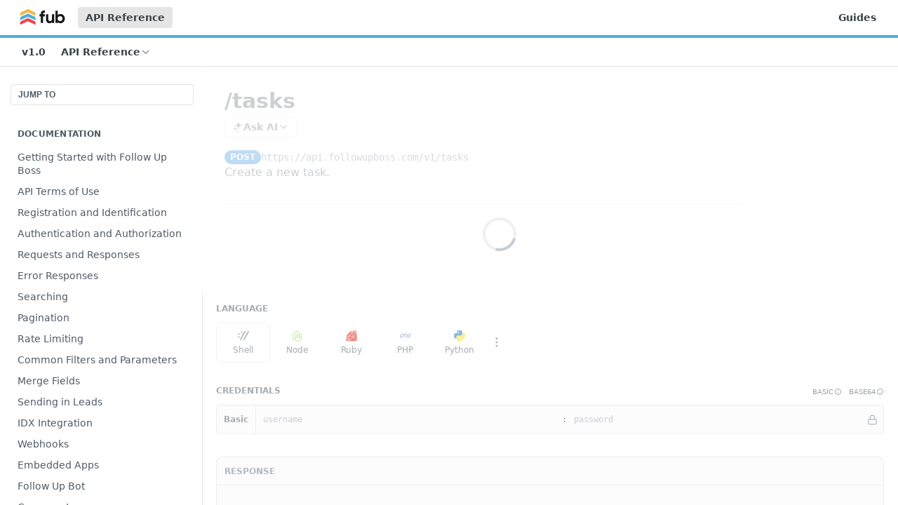

--- FILE ---
content_type: text/html; charset=utf-8
request_url: https://docs.followupboss.com/reference/tasks-post
body_size: 75328
content:
<!DOCTYPE html><html lang="en" style="" data-color-mode="light" class=" useReactApp isRefPage "><head><meta charset="utf-8"><meta name="readme-deploy" content="5.576.0"><meta name="readme-subdomain" content="boss"><meta name="readme-repo" content="boss-09489ff17c8d"><meta name="readme-version" content="1.0"><title>/tasks</title><meta name="description" content="Create a new task." data-rh="true"><meta property="og:title" content="/tasks" data-rh="true"><meta property="og:description" content="Create a new task." data-rh="true"><meta property="og:site_name" content="Follow Up Boss"><meta name="twitter:title" content="/tasks" data-rh="true"><meta name="twitter:description" content="Create a new task." data-rh="true"><meta name="twitter:card" content="summary_large_image"><meta name="viewport" content="width=device-width, initial-scale=1.0"><meta property="og:image" content="https://cdn.readme.io/og-image/create?type=reference&amp;title=%2Ftasks&amp;projectTitle=Follow%20Up%20Boss&amp;description=Create%20a%20new%20task.&amp;logoUrl=https%3A%2F%2Ffiles.readme.io%2F43892d0-small-FUB_Logo_RGB_Main.png&amp;color=%234eaddd&amp;variant=light" data-rh="true"><meta name="twitter:image" content="https://cdn.readme.io/og-image/create?type=reference&amp;title=%2Ftasks&amp;projectTitle=Follow%20Up%20Boss&amp;description=Create%20a%20new%20task.&amp;logoUrl=https%3A%2F%2Ffiles.readme.io%2F43892d0-small-FUB_Logo_RGB_Main.png&amp;color=%234eaddd&amp;variant=light" data-rh="true"><meta property="og:image:width" content="1200"><meta property="og:image:height" content="630"><link id="favicon" rel="shortcut icon" href="https://files.readme.io/ea913ec-small-FUB_Logo_Mark_RGB_Fub_Logo_Mark_Main_small.png" type="image/png"><link rel="canonical" href="https://docs.followupboss.com/reference/tasks-post"><script src="https://cdn.readme.io/public/js/unauthorized-redirect.js?1769025013761"></script><script src="https://cdn.readme.io/public/js/cash-dom.min.js?1769025013761"></script><link data-chunk="Footer" rel="preload" as="style" href="https://cdn.readme.io/public/hub/web/Footer.7ca87f1efe735da787ba.css">
<link data-chunk="RDMD" rel="preload" as="style" href="https://cdn.readme.io/public/hub/web/RDMD.9331f322bb5b573f9d25.css">
<link data-chunk="routes-Reference" rel="preload" as="style" href="https://cdn.readme.io/public/hub/web/routes-Reference.86d5c819e270254cd8c3.css">
<link data-chunk="routes-Reference" rel="preload" as="style" href="https://cdn.readme.io/public/hub/web/6180.75e3fc491ee8103c63a3.css">
<link data-chunk="routes-Reference" rel="preload" as="style" href="https://cdn.readme.io/public/hub/web/8788.4045910b170ecef2a9d6.css">
<link data-chunk="index" rel="preload" as="style" href="https://cdn.readme.io/public/hub/web/index.692323ff49c5ae77d41b.css">
<link data-chunk="Header" rel="preload" as="style" href="https://cdn.readme.io/public/hub/web/Header.3f100d0818bd9a0d962e.css">
<link data-chunk="main" rel="preload" as="style" href="https://cdn.readme.io/public/hub/web/main.2f0b1fcb0624f09ee5e5.css">
<link data-chunk="main" rel="preload" as="style" href="https://cdn.readme.io/public/hub/web/ui-styles.9c1ea18c2863fc075c9c.css">
<link data-chunk="main" rel="preload" as="script" href="https://cdn.readme.io/public/hub/web/main.96da9024d9bf4be1522c.js">
<link data-chunk="routes-SuperHub" rel="preload" as="script" href="https://cdn.readme.io/public/hub/web/routes-SuperHub.744d431e32dad0921dcb.js">
<link data-chunk="Header" rel="preload" as="script" href="https://cdn.readme.io/public/hub/web/Header.f9afbe4af61ca36facda.js">
<link data-chunk="core-icons-chevron-up-down-svg" rel="preload" as="script" href="https://cdn.readme.io/public/hub/web/core-icons.0723410dcfd0b81e45dd.js">
<link data-chunk="index" rel="preload" as="script" href="https://cdn.readme.io/public/hub/web/3766.649eaa2b700c2449e689.js">
<link data-chunk="index" rel="preload" as="script" href="https://cdn.readme.io/public/hub/web/6306.d91105b49ef3f33e4212.js">
<link data-chunk="index" rel="preload" as="script" href="https://cdn.readme.io/public/hub/web/6083.a6c01ccc57c962adc37b.js">
<link data-chunk="index" rel="preload" as="script" href="https://cdn.readme.io/public/hub/web/index.3aec959670cda5d8a082.js">
<link data-chunk="routes-Reference" rel="preload" as="script" href="https://cdn.readme.io/public/hub/web/6123.a2ef3290db790599acca.js">
<link data-chunk="routes-Reference" rel="preload" as="script" href="https://cdn.readme.io/public/hub/web/3781.e78b96a01630dde138be.js">
<link data-chunk="routes-Reference" rel="preload" as="script" href="https://cdn.readme.io/public/hub/web/8424.7ca51ba764db137ea058.js">
<link data-chunk="routes-Reference" rel="preload" as="script" href="https://cdn.readme.io/public/hub/web/6563.536d53a51a39205d3d9b.js">
<link data-chunk="routes-Reference" rel="preload" as="script" href="https://cdn.readme.io/public/hub/web/6146.f99bcbc8d654cc36d7c8.js">
<link data-chunk="routes-Reference" rel="preload" as="script" href="https://cdn.readme.io/public/hub/web/6652.3900ee39f7cfe0a89511.js">
<link data-chunk="routes-Reference" rel="preload" as="script" href="https://cdn.readme.io/public/hub/web/8836.dbe2a8b6a6809625282d.js">
<link data-chunk="routes-Reference" rel="preload" as="script" href="https://cdn.readme.io/public/hub/web/4838.c74165d2540902b5353d.js">
<link data-chunk="routes-Reference" rel="preload" as="script" href="https://cdn.readme.io/public/hub/web/1714.47dd87388e28e3b0bf2b.js">
<link data-chunk="routes-Reference" rel="preload" as="script" href="https://cdn.readme.io/public/hub/web/9947.08b2610863d170f1b6c7.js">
<link data-chunk="routes-Reference" rel="preload" as="script" href="https://cdn.readme.io/public/hub/web/9809.7cc3cc6dfee6b778fdc5.js">
<link data-chunk="routes-Reference" rel="preload" as="script" href="https://cdn.readme.io/public/hub/web/1380.4581c35aa2367221e97b.js">
<link data-chunk="routes-Reference" rel="preload" as="script" href="https://cdn.readme.io/public/hub/web/957.4d1fc54e4c7854eb5320.js">
<link data-chunk="routes-Reference" rel="preload" as="script" href="https://cdn.readme.io/public/hub/web/9602.0996aab4704854756684.js">
<link data-chunk="routes-Reference" rel="preload" as="script" href="https://cdn.readme.io/public/hub/web/9861.bcb86737af312c75368a.js">
<link data-chunk="routes-Reference" rel="preload" as="script" href="https://cdn.readme.io/public/hub/web/4371.a07eb89a6bac0447c776.js">
<link data-chunk="routes-Reference" rel="preload" as="script" href="https://cdn.readme.io/public/hub/web/6349.44570076226a17ca868b.js">
<link data-chunk="routes-Reference" rel="preload" as="script" href="https://cdn.readme.io/public/hub/web/5496.257552460969011bd54a.js">
<link data-chunk="routes-Reference" rel="preload" as="script" href="https://cdn.readme.io/public/hub/web/8788.a298145347768f6e8961.js">
<link data-chunk="routes-Reference" rel="preload" as="script" href="https://cdn.readme.io/public/hub/web/3463.b43baf29dc18ca607ee6.js">
<link data-chunk="routes-Reference" rel="preload" as="script" href="https://cdn.readme.io/public/hub/web/9711.6d6bb79d779138d9ffc5.js">
<link data-chunk="routes-Reference" rel="preload" as="script" href="https://cdn.readme.io/public/hub/web/6180.de3320b1a1cc2a0b678b.js">
<link data-chunk="routes-Reference" rel="preload" as="script" href="https://cdn.readme.io/public/hub/web/9819.1dae18aeff002cf5bfcf.js">
<link data-chunk="routes-Reference" rel="preload" as="script" href="https://cdn.readme.io/public/hub/web/8749.b3e7d5771ae865344c6e.js">
<link data-chunk="routes-Reference" rel="preload" as="script" href="https://cdn.readme.io/public/hub/web/routes-Reference.58d9794ed7d84b3799ff.js">
<link data-chunk="RDMD" rel="preload" as="script" href="https://cdn.readme.io/public/hub/web/5492.f44f6f16a866e5fec3ae.js">
<link data-chunk="RDMD" rel="preload" as="script" href="https://cdn.readme.io/public/hub/web/8075.0be98a9a012c59b7ace8.js">
<link data-chunk="RDMD" rel="preload" as="script" href="https://cdn.readme.io/public/hub/web/1165.002e4541f2ba3ba0fbf2.js">
<link data-chunk="RDMD" rel="preload" as="script" href="https://cdn.readme.io/public/hub/web/RDMD.919251738abc9bfd483d.js">
<link data-chunk="Footer" rel="preload" as="script" href="https://cdn.readme.io/public/hub/web/Footer.9f1a3307d1d61765d9bb.js">
<link data-chunk="main" rel="stylesheet" href="https://cdn.readme.io/public/hub/web/ui-styles.9c1ea18c2863fc075c9c.css">
<link data-chunk="main" rel="stylesheet" href="https://cdn.readme.io/public/hub/web/main.2f0b1fcb0624f09ee5e5.css">
<link data-chunk="Header" rel="stylesheet" href="https://cdn.readme.io/public/hub/web/Header.3f100d0818bd9a0d962e.css">
<link data-chunk="index" rel="stylesheet" href="https://cdn.readme.io/public/hub/web/index.692323ff49c5ae77d41b.css">
<link data-chunk="routes-Reference" rel="stylesheet" href="https://cdn.readme.io/public/hub/web/8788.4045910b170ecef2a9d6.css">
<link data-chunk="routes-Reference" rel="stylesheet" href="https://cdn.readme.io/public/hub/web/6180.75e3fc491ee8103c63a3.css">
<link data-chunk="routes-Reference" rel="stylesheet" href="https://cdn.readme.io/public/hub/web/routes-Reference.86d5c819e270254cd8c3.css">
<link data-chunk="RDMD" rel="stylesheet" href="https://cdn.readme.io/public/hub/web/RDMD.9331f322bb5b573f9d25.css">
<link data-chunk="Footer" rel="stylesheet" href="https://cdn.readme.io/public/hub/web/Footer.7ca87f1efe735da787ba.css"><!-- CUSTOM CSS--><style title="rm-custom-css">:root{--project-color-primary:#4eaddd;--project-color-inverse:#222;--recipe-button-color:#4eaddd;--recipe-button-color-hover:#2078a5;--recipe-button-color-active:#18597a;--recipe-button-color-focus:rgba(78, 173, 221, 0.25);--recipe-button-color-disabled:#f9fcfe}[id=enterprise] .ReadMeUI[is=AlgoliaSearch]{--project-color-primary:#4eaddd;--project-color-inverse:#222}a{color:var(--color-link-primary,#4eaddd)}a:hover{color:var(--color-link-primary-darken-5,#2078a5)}a.text-muted:hover{color:var(--color-link-primary,#4eaddd)}.btn.btn-primary{background-color:#4eaddd}.btn.btn-primary:hover{background-color:#2078a5}.theme-line #hub-landing-top h2{color:#4eaddd}#hub-landing-top .btn:hover{color:#4eaddd}.theme-line #hub-landing-top .btn:hover{color:#fff}.theme-solid header#hub-header #header-top{background-color:#4eaddd}.theme-solid.header-gradient header#hub-header #header-top{background:linear-gradient(to bottom,#4eaddd,#138dcb)}.theme-solid.header-custom header#hub-header #header-top{background-image:url(undefined)}.theme-line header#hub-header #header-top{border-bottom-color:#4eaddd}.theme-line header#hub-header #header-top .btn{background-color:#4eaddd}header#hub-header #header-top #header-logo{width:115px;height:40px;margin-top:0;background-image:url(https://files.readme.io/43892d0-small-FUB_Logo_RGB_Main.png)}#hub-subheader-parent #hub-subheader .hub-subheader-breadcrumbs .dropdown-menu a:hover{background-color:#4eaddd}#subheader-links a.active{color:#4eaddd!important;box-shadow:inset 0 -2px 0 #4eaddd}#subheader-links a:hover{color:#4eaddd!important;box-shadow:inset 0 -2px 0 #4eaddd;opacity:.7}.discussion .submit-vote.submit-vote-parent.voted a.submit-vote-button{background-color:#4eaddd}section#hub-discuss .discussion a .discuss-body h4{color:#4eaddd}section#hub-discuss .discussion a:hover .discuss-body h4{color:#2078a5}#hub-subheader-parent #hub-subheader.sticky-header.sticky{border-bottom-color:#4eaddd}#hub-subheader-parent #hub-subheader.sticky-header.sticky .search-box{border-bottom-color:#4eaddd}#hub-search-results h3 em{color:#4eaddd}.main_background,.tag-item{background:#4eaddd!important}.main_background:hover{background:#2078a5!important}.main_color{color:#4eaddd!important}.border_bottom_main_color{border-bottom:2px solid #4eaddd}.main_color_hover:hover{color:#4eaddd!important}section#hub-discuss h1{color:#4eaddd}#hub-reference .hub-api .api-definition .api-try-it-out.active{border-color:#4eaddd;background-color:#4eaddd}#hub-reference .hub-api .api-definition .api-try-it-out.active:hover{background-color:#2078a5;border-color:#2078a5}#hub-reference .hub-api .api-definition .api-try-it-out:hover{border-color:#4eaddd;color:#4eaddd}#hub-reference .hub-reference .logs .logs-empty .logs-login-button,#hub-reference .hub-reference .logs .logs-login .logs-login-button{background-color:var(--project-color-primary,#4eaddd);border-color:var(--project-color-primary,#4eaddd)}#hub-reference .hub-reference .logs .logs-empty .logs-login-button:hover,#hub-reference .hub-reference .logs .logs-login .logs-login-button:hover{background-color:#2078a5;border-color:#2078a5}#hub-reference .hub-reference .logs .logs-empty>svg>path,#hub-reference .hub-reference .logs .logs-login>svg>path{fill:#4eaddd;fill:var(--project-color-primary,#4eaddd)}#hub-reference .hub-reference .logs:last-child .logs-empty,#hub-reference .hub-reference .logs:last-child .logs-login{margin-bottom:35px}#hub-reference .hub-reference .hub-reference-section .hub-reference-left header .hub-reference-edit:hover{color:#4eaddd}.main-color-accent{border-bottom:3px solid #4eaddd;padding-bottom:8px}/*! BEGIN HUB_CUSTOM_STYLES *//*! END HUB_CUSTOM_STYLES */</style><script src="//use.typekit.net/bie0vsa.js"></script><script>try{Typekit.load();}catch(e){}
</script><meta name="loadedProject" content="boss"><script>var storedColorMode = `light` === 'system' ? window.localStorage.getItem('color-scheme') : `light`
document.querySelector('[data-color-mode]').setAttribute('data-color-mode', storedColorMode)</script><script id="config" type="application/json" data-json="{&quot;algoliaIndex&quot;:&quot;readme_search_v2&quot;,&quot;amplitude&quot;:{&quot;apiKey&quot;:&quot;dc8065a65ef83d6ad23e37aaf014fc84&quot;,&quot;enabled&quot;:true},&quot;asset_url&quot;:&quot;https://cdn.readme.io&quot;,&quot;domain&quot;:&quot;readme.io&quot;,&quot;domainFull&quot;:&quot;https://dash.readme.com&quot;,&quot;encryptedLocalStorageKey&quot;:&quot;ekfls-2025-03-27&quot;,&quot;fullstory&quot;:{&quot;enabled&quot;:true,&quot;orgId&quot;:&quot;FSV9A&quot;},&quot;git&quot;:{&quot;sync&quot;:{&quot;bitbucket&quot;:{&quot;installationLink&quot;:&quot;https://developer.atlassian.com/console/install/310151e6-ca1a-4a44-9af6-1b523fea0561?signature=AYABeMn9vqFkrg%2F1DrJAQxSyVf4AAAADAAdhd3Mta21zAEthcm46YXdzOmttczp1cy13ZXN0LTI6NzA5NTg3ODM1MjQzOmtleS83MDVlZDY3MC1mNTdjLTQxYjUtOWY5Yi1lM2YyZGNjMTQ2ZTcAuAECAQB4IOp8r3eKNYw8z2v%2FEq3%2FfvrZguoGsXpNSaDveR%2FF%2Fo0BHUxIjSWx71zNK2RycuMYSgAAAH4wfAYJKoZIhvcNAQcGoG8wbQIBADBoBgkqhkiG9w0BBwEwHgYJYIZIAWUDBAEuMBEEDOJgARbqndU9YM%2FRdQIBEIA7unpCah%2BIu53NA72LkkCDhNHOv%2BgRD7agXAO3jXqw0%2FAcBOB0%2F5LmpzB5f6B1HpkmsAN2i2SbsFL30nkAB2F3cy1rbXMAS2Fybjphd3M6a21zOmV1LXdlc3QtMTo3MDk1ODc4MzUyNDM6a2V5LzQ2MzBjZTZiLTAwYzMtNGRlMi04NzdiLTYyN2UyMDYwZTVjYwC4AQICAHijmwVTMt6Oj3F%2B0%2B0cVrojrS8yZ9ktpdfDxqPMSIkvHAGT%[base64]%2BMHwGCSqGSIb3DQEHBqBvMG0CAQAwaAYJKoZIhvcNAQcBMB4GCWCGSAFlAwQBLjARBAzzWhThsIgJwrr%2FY2ECARCAOxoaW9pob21lweyAfrIm6Fw7gd8D%2B%2F8LHk4rl3jjULDM35%2FVPuqBrqKunYZSVCCGNGB3RqpQJr%2FasASiAgAAAAAMAAAQAAAAAAAAAAAAAAAAAEokowLKsF1tMABEq%2BKNyJP%2F%2F%2F%2F%2FAAAAAQAAAAAAAAAAAAAAAQAAADJLzRcp6MkqKR43PUjOiRxxbxXYhLc6vFXEutK3%2BQ71yuPq4dC8pAHruOVQpvVcUSe8dptV8c7wR8BTJjv%2F%2FNe8r0g%3D&amp;product=bitbucket&quot;}}},&quot;metrics&quot;:{&quot;billingCronEnabled&quot;:&quot;true&quot;,&quot;dashUrl&quot;:&quot;https://m.readme.io&quot;,&quot;defaultUrl&quot;:&quot;https://m.readme.io&quot;,&quot;exportMaxRetries&quot;:12,&quot;wsUrl&quot;:&quot;wss://m.readme.io&quot;},&quot;micro&quot;:{&quot;baseUrl&quot;:&quot;https://micro-beta.readme.com&quot;},&quot;proxyUrl&quot;:&quot;https://try.readme.io&quot;,&quot;readmeRecaptchaSiteKey&quot;:&quot;6LesVBYpAAAAAESOCHOyo2kF9SZXPVb54Nwf3i2x&quot;,&quot;releaseVersion&quot;:&quot;5.576.0&quot;,&quot;reservedWords&quot;:{&quot;tools&quot;:[&quot;execute-request&quot;,&quot;get-code-snippet&quot;,&quot;get-endpoint&quot;,&quot;get-request-body&quot;,&quot;get-response-schema&quot;,&quot;get-server-variables&quot;,&quot;list-endpoints&quot;,&quot;list-security-schemes&quot;,&quot;list-specs&quot;,&quot;search-specs&quot;,&quot;search&quot;,&quot;fetch&quot;]},&quot;sentry&quot;:{&quot;dsn&quot;:&quot;https://3bbe57a973254129bcb93e47dc0cc46f@o343074.ingest.sentry.io/2052166&quot;,&quot;enabled&quot;:true},&quot;shMigration&quot;:{&quot;promoVideo&quot;:&quot;&quot;,&quot;forceWaitlist&quot;:false,&quot;migrationPreview&quot;:false},&quot;sslBaseDomain&quot;:&quot;readmessl.com&quot;,&quot;sslGenerationService&quot;:&quot;ssl.readmessl.com&quot;,&quot;stripePk&quot;:&quot;pk_live_5103PML2qXbDukVh7GDAkQoR4NSuLqy8idd5xtdm9407XdPR6o3bo663C1ruEGhXJjpnb2YCpj8EU1UvQYanuCjtr00t1DRCf2a&quot;,&quot;superHub&quot;:{&quot;newProjectsEnabled&quot;:true},&quot;wootric&quot;:{&quot;accountToken&quot;:&quot;NPS-122b75a4&quot;,&quot;enabled&quot;:true}}"></script></head><body class="body-none theme-line header-solid header-bg-size-auto header-bg-pos-tl header-overlay-triangles reference-layout-row lumosity-normal hub-full"><div id="ssr-top"></div><div id="ssr-main"><div class="App ThemeContext ThemeContext_dark ThemeContext_classic ThemeContext_line" style="--color-primary:#4eaddd;--color-primary-inverse:#fff;--color-primary-alt:#138dcb;--color-primary-darken-10:#2898d0;--color-primary-darken-20:#2078a5;--color-primary-alpha-25:rgba(78, 173, 221, 0.25);--color-link-primary:#4eaddd;--color-link-primary-darken-5:#39a3d9;--color-link-primary-darken-10:#2898d0;--color-link-primary-darken-20:#2078a5;--color-link-primary-alpha-50:rgba(78, 173, 221, 0.5);--color-link-primary-alpha-25:rgba(78, 173, 221, 0.25);--color-link-background:rgba(78, 173, 221, 0.09);--color-link-text:#fff;--color-login-link:#018ef5;--color-login-link-text:#fff;--color-login-link-darken-10:#0171c2;--color-login-link-primary-alpha-50:rgba(1, 142, 245, 0.5)"><div class="ContentWithOwlbotx4PaFDoA1KMz"><div class="ContentWithOwlbot-content2X1XexaN8Lf2"><header class="Header3zzata9F_ZPQ rm-Header_classic rm-Header Header-links-buttons"><div class="rm-Header-top Header-topuTMpygDG4e1V Header-top_classic3g7Q6zoBy8zh"><div class="rm-Container rm-Container_flex"><div style="outline:none" tabindex="-1"><a href="#content" target="_self" class="Button Button_md rm-JumpTo Header-jumpTo3IWKQXmhSI5D Button_primary">Jump to Content</a></div><div class="rm-Header-left Header-leftADQdGVqx1wqU"><a class="rm-Logo Header-logo1Xy41PtkzbdG" href="/reference" target="_self"><img alt="Follow Up Boss" class="rm-Logo-img Header-logo-img3YvV4lcGKkeb" src="https://files.readme.io/43892d0-small-FUB_Logo_RGB_Main.png"/></a><a aria-current="page" class="Button Button_md rm-Header-link rm-Header-top-link Button_slate_text rm-Header-top-link_active Header-link2tXYTgXq85zW active" href="/reference" target="_self">API Reference</a></div><div class="rm-Header-left Header-leftADQdGVqx1wqU Header-left_mobile1RG-X93lx6PF"><div><button aria-label="Toggle navigation menu" class="icon-menu menu3d6DYNDa3tk5" type="button"></button><div class=""><div class="Flyout95xhYIIoTKtc undefined rm-Flyout" data-testid="flyout"><div class="MobileFlyout1hHJpUd-nYkd"><a class="rm-MobileFlyout-item NavItem-item1gDDTqaXGhm1 NavItem-item_mobile1qG3gd-Mkck- " href="/docs" target="_self"><i class="icon-guides NavItem-badge1qOxpfTiALoz rm-Header-bottom-link-icon"></i><span class="NavItem-textSlZuuL489uiw">Guides</span></a><a aria-current="page" class="rm-MobileFlyout-item NavItem-item1gDDTqaXGhm1 NavItem-item_mobile1qG3gd-Mkck-  active" href="/reference" target="_self"><i class="icon-references NavItem-badge1qOxpfTiALoz rm-Header-bottom-link-icon"></i><span class="NavItem-textSlZuuL489uiw">API Reference</span></a><div class="NavItem-item1gDDTqaXGhm1 NavItem-item_inactiveMQoyhN045qAn">v<!-- -->1.0</div><hr class="MobileFlyout-divider10xf7R2X1MeW"/><a aria-current="page" class="rm-MobileFlyout-item NavItem-item1gDDTqaXGhm1 NavItem-item_mobile1qG3gd-Mkck- NavItem_dropdown-muted1xJVuczwGc74 active" href="/reference" target="_self">API Reference</a><a class="rm-MobileFlyout-item NavItem-item1gDDTqaXGhm1 NavItem-item_mobile1qG3gd-Mkck- NavItem_dropdown-muted1xJVuczwGc74" href="/docs" target="_self">Guides</a><a class="MobileFlyout-logo3Lq1eTlk1K76 Header-logo1Xy41PtkzbdG rm-Logo" href="/reference" target="_self"><img alt="Follow Up Boss" class="Header-logo-img3YvV4lcGKkeb rm-Logo-img" src="https://files.readme.io/43892d0-small-FUB_Logo_RGB_Main.png"/></a></div></div></div></div><div class="Header-left-nav2xWPWMNHOGf_"><i aria-hidden="true" class="icon-references Header-left-nav-icon10glJKFwewOv"></i>API Reference</div></div><div class="rm-Header-right Header-right21PC2XTT6aMg"><span class="Header-right_desktop14ja01RUQ7HE"><a class="Button Button_md rm-Header-link rm-Header-top-link Button_slate_text Header-link2tXYTgXq85zW" href="/docs" target="_self">Guides</a></span><div class="Header-searchtb6Foi0-D9Vx"><button aria-label="Search ⌘k" class="rm-SearchToggle" data-symbol="⌘"><div class="rm-SearchToggle-icon icon-search1"></div></button></div></div></div></div><div class="Header-bottom2eLKOFXMEmh5 Header-bottom_classic rm-Header-bottom"><div class="rm-Container rm-Container_flex"><nav aria-label="Primary navigation" class="Header-leftADQdGVqx1wqU Header-subnavnVH8URdkgvEl" role="navigation"><span class="Truncate1OzxBYrNNfH3 NavItem2xSfFaVqfRjy NavItem_inactive1YE6SGanIJp5 rm-Header-bottom-link" style="--Truncate-max-width:150px">v1.0</span><div class="rm-NavLinksDropdown Dropdown Dropdown_closed" data-testid="dropdown-container"><div class="Dropdown-toggle" aria-haspopup="dialog"><button class="rm-Header-link rm-Header-bottom-link NavItem2xSfFaVqfRjy Button Button_slate_text Button_md" type="button"><span>API Reference</span><i class="NavItem-chevron3ZtU4bd1q5sy icon-chevron-down"></i></button></div></div></nav><button align="center" justify="between" style="--flex-gap:var(--xs)" class="Button Button_sm Flex Flex_row MobileSubnav1DsTfasXloM2 Button_contrast Button_contrast_outline" type="button"><span class="Button-label">/tasks</span><span class="IconWrapper Icon-wrapper2z2wVIeGsiUy"><svg fill="none" viewBox="0 0 24 24" class="Icon Icon3_D2ysxFZ_ll Icon-svg2Lm7f6G9Ly5a" data-name="chevron-up-down" role="img" style="--icon-color:inherit;--icon-size:inherit;--icon-stroke-width:2px"><path stroke="currentColor" stroke-linecap="round" stroke-linejoin="round" d="m6 16 6 6 6-6M18 8l-6-6-6 6" class="icon-stroke-width"></path></svg></span></button></div></div><div class="hub-search-results--reactApp " id="hub-search-results"><div class="hub-container"><div class="modal-backdrop show-modal rm-SearchModal" role="button" tabindex="0"></div></div></div></header><main class="rm-ReferenceMain rm-Container rm-Container_flex loading" id="Explorer"><nav aria-label="Secondary navigation" class="rm-Sidebar hub-sidebar reference-redesign Nav3C5f8FcjkaHj" id="reference-sidebar" role="navigation"><div class="Main-QuickNav-container1OiLvjSDusO6"><button aria-keyshortcuts="Control+/ Meta+/" class="QuickNav1q-OoMjiX_Yr QuickNav-button2KzlQbz5Pm2Y">JUMP TO</button></div><div class="Sidebar1t2G1ZJq-vU1 rm-Sidebar hub-sidebar-content"><section class="Sidebar-listWrapper6Q9_yUrG906C rm-Sidebar-section"><h2 class="Sidebar-headingTRQyOa2pk0gh rm-Sidebar-heading">Documentation</h2><ul class="Sidebar-list_sidebarLayout3RaX72iQNOEI Sidebar-list3cZWQLaBf9k8 rm-Sidebar-list"><li class="Sidebar-item23D-2Kd61_k3"><a class="Sidebar-link2Dsha-r-GKh2 childless text-wrap rm-Sidebar-link" target="_self" href="/reference/getting-started"><span class="Sidebar-link-textLuTE1ySm4Kqn"><span class="Sidebar-link-text_label1gCT_uPnx7Gu">Getting Started with Follow Up Boss</span></span></a></li><li class="Sidebar-item23D-2Kd61_k3"><a class="Sidebar-link2Dsha-r-GKh2 childless text-wrap rm-Sidebar-link" target="_self" href="/reference/fub-api-tou"><span class="Sidebar-link-textLuTE1ySm4Kqn"><span class="Sidebar-link-text_label1gCT_uPnx7Gu">API Terms of Use</span></span></a></li><li class="Sidebar-item23D-2Kd61_k3"><a class="Sidebar-link2Dsha-r-GKh2 childless text-wrap rm-Sidebar-link" target="_self" href="/reference/identification"><span class="Sidebar-link-textLuTE1ySm4Kqn"><span class="Sidebar-link-text_label1gCT_uPnx7Gu">Registration and Identification</span></span></a></li><li class="Sidebar-item23D-2Kd61_k3"><a class="Sidebar-link2Dsha-r-GKh2 childless text-wrap rm-Sidebar-link" target="_self" href="/reference/authentication"><span class="Sidebar-link-textLuTE1ySm4Kqn"><span class="Sidebar-link-text_label1gCT_uPnx7Gu">Authentication and Authorization</span></span></a></li><li class="Sidebar-item23D-2Kd61_k3"><a class="Sidebar-link2Dsha-r-GKh2 childless text-wrap rm-Sidebar-link" target="_self" href="/reference/requests-and-responses"><span class="Sidebar-link-textLuTE1ySm4Kqn"><span class="Sidebar-link-text_label1gCT_uPnx7Gu">Requests and Responses</span></span></a></li><li class="Sidebar-item23D-2Kd61_k3"><a class="Sidebar-link2Dsha-r-GKh2 childless text-wrap rm-Sidebar-link" target="_self" href="/reference/error-responses"><span class="Sidebar-link-textLuTE1ySm4Kqn"><span class="Sidebar-link-text_label1gCT_uPnx7Gu">Error Responses</span></span></a></li><li class="Sidebar-item23D-2Kd61_k3"><a class="Sidebar-link2Dsha-r-GKh2 childless text-wrap rm-Sidebar-link" target="_self" href="/reference/searching"><span class="Sidebar-link-textLuTE1ySm4Kqn"><span class="Sidebar-link-text_label1gCT_uPnx7Gu">Searching</span></span></a></li><li class="Sidebar-item23D-2Kd61_k3"><a class="Sidebar-link2Dsha-r-GKh2 childless text-wrap rm-Sidebar-link" target="_self" href="/reference/pagination"><span class="Sidebar-link-textLuTE1ySm4Kqn"><span class="Sidebar-link-text_label1gCT_uPnx7Gu">Pagination</span></span></a></li><li class="Sidebar-item23D-2Kd61_k3"><a class="Sidebar-link2Dsha-r-GKh2 childless text-wrap rm-Sidebar-link" target="_self" href="/reference/rate-limiting"><span class="Sidebar-link-textLuTE1ySm4Kqn"><span class="Sidebar-link-text_label1gCT_uPnx7Gu">Rate Limiting</span></span></a></li><li class="Sidebar-item23D-2Kd61_k3"><a class="Sidebar-link2Dsha-r-GKh2 childless text-wrap rm-Sidebar-link" target="_self" href="/reference/common-filters"><span class="Sidebar-link-textLuTE1ySm4Kqn"><span class="Sidebar-link-text_label1gCT_uPnx7Gu">Common Filters and Parameters</span></span></a></li><li class="Sidebar-item23D-2Kd61_k3"><a class="Sidebar-link2Dsha-r-GKh2 childless text-wrap rm-Sidebar-link" target="_self" href="/reference/merge-fields"><span class="Sidebar-link-textLuTE1ySm4Kqn"><span class="Sidebar-link-text_label1gCT_uPnx7Gu">Merge Fields</span></span></a></li><li class="Sidebar-item23D-2Kd61_k3"><a class="Sidebar-link2Dsha-r-GKh2 childless text-wrap rm-Sidebar-link" target="_self" href="/reference/send-in-a-lead"><span class="Sidebar-link-textLuTE1ySm4Kqn"><span class="Sidebar-link-text_label1gCT_uPnx7Gu">Sending in Leads</span></span></a></li><li class="Sidebar-item23D-2Kd61_k3"><a class="Sidebar-link2Dsha-r-GKh2 childless text-wrap rm-Sidebar-link" target="_self" href="/reference/idx-integration"><span class="Sidebar-link-textLuTE1ySm4Kqn"><span class="Sidebar-link-text_label1gCT_uPnx7Gu">IDX Integration</span></span></a></li><li class="Sidebar-item23D-2Kd61_k3"><a class="Sidebar-link2Dsha-r-GKh2 childless text-wrap rm-Sidebar-link" target="_self" href="/reference/webhooks-guide"><span class="Sidebar-link-textLuTE1ySm4Kqn"><span class="Sidebar-link-text_label1gCT_uPnx7Gu">Webhooks</span></span></a></li><li class="Sidebar-item23D-2Kd61_k3"><a class="Sidebar-link2Dsha-r-GKh2 childless text-wrap rm-Sidebar-link" target="_self" href="/reference/embedded-apps"><span class="Sidebar-link-textLuTE1ySm4Kqn"><span class="Sidebar-link-text_label1gCT_uPnx7Gu">Embedded Apps</span></span></a></li><li class="Sidebar-item23D-2Kd61_k3"><a class="Sidebar-link2Dsha-r-GKh2 childless text-wrap rm-Sidebar-link" target="_self" href="/reference/follow-up-bot"><span class="Sidebar-link-textLuTE1ySm4Kqn"><span class="Sidebar-link-text_label1gCT_uPnx7Gu">Follow Up Bot</span></span></a></li><li class="Sidebar-item23D-2Kd61_k3"><a class="Sidebar-link2Dsha-r-GKh2 childless text-wrap rm-Sidebar-link" target="_self" href="/reference/common-issues"><span class="Sidebar-link-textLuTE1ySm4Kqn"><span class="Sidebar-link-text_label1gCT_uPnx7Gu">Common Issues</span></span></a></li><li class="Sidebar-item23D-2Kd61_k3"><a class="Sidebar-link2Dsha-r-GKh2 childless text-wrap rm-Sidebar-link" target="_self" href="/reference/support-and-help"><span class="Sidebar-link-textLuTE1ySm4Kqn"><span class="Sidebar-link-text_label1gCT_uPnx7Gu">Support and Help</span></span></a></li></ul></section><section class="Sidebar-listWrapper6Q9_yUrG906C rm-Sidebar-section"><h2 class="Sidebar-headingTRQyOa2pk0gh rm-Sidebar-heading">Events</h2><ul class="Sidebar-list_sidebarLayout3RaX72iQNOEI Sidebar-list3cZWQLaBf9k8 rm-Sidebar-list"><li class="Sidebar-item23D-2Kd61_k3"><a class="Sidebar-link2Dsha-r-GKh2 childless text-wrap rm-Sidebar-link" target="_self" href="/reference/events-get"><span class="Sidebar-link-textLuTE1ySm4Kqn"><span class="Sidebar-link-text_label1gCT_uPnx7Gu">/events</span></span><span class="Sidebar-method-container2yBYD-KB_IfC"><span class="rm-APIMethod APIMethod APIMethod_fixedWidth APIMethod_fixedWidth_md APIMethod_get APIMethod_md Sidebar-methodfUM3m6FEWm6w" data-testid="http-method" style="--APIMethod-bg:var(--APIMethod-get-bg-active);--APIMethod-fg:var(--APIMethod-default-fg-active);--APIMethod-bg-active:var(--APIMethod-get-bg-active)">get</span></span><div class="Sidebar-link-buttonWrapper3hnFHNku8_BJ"></div></a></li><li class="Sidebar-item23D-2Kd61_k3"><a class="Sidebar-link2Dsha-r-GKh2 childless text-wrap rm-Sidebar-link" target="_self" href="/reference/events-post"><span class="Sidebar-link-textLuTE1ySm4Kqn"><span class="Sidebar-link-text_label1gCT_uPnx7Gu">/events</span></span><span class="Sidebar-method-container2yBYD-KB_IfC"><span class="rm-APIMethod APIMethod APIMethod_fixedWidth APIMethod_fixedWidth_md APIMethod_post APIMethod_md Sidebar-methodfUM3m6FEWm6w" data-testid="http-method" style="--APIMethod-bg:var(--APIMethod-post-bg-active);--APIMethod-fg:var(--APIMethod-default-fg-active);--APIMethod-bg-active:var(--APIMethod-post-bg-active)">post</span></span><div class="Sidebar-link-buttonWrapper3hnFHNku8_BJ"></div></a></li><li class="Sidebar-item23D-2Kd61_k3"><a class="Sidebar-link2Dsha-r-GKh2 childless text-wrap rm-Sidebar-link" target="_self" href="/reference/events-id-get"><span class="Sidebar-link-textLuTE1ySm4Kqn"><span class="Sidebar-link-text_label1gCT_uPnx7Gu">/events/:id</span></span><span class="Sidebar-method-container2yBYD-KB_IfC"><span class="rm-APIMethod APIMethod APIMethod_fixedWidth APIMethod_fixedWidth_md APIMethod_get APIMethod_md Sidebar-methodfUM3m6FEWm6w" data-testid="http-method" style="--APIMethod-bg:var(--APIMethod-get-bg-active);--APIMethod-fg:var(--APIMethod-default-fg-active);--APIMethod-bg-active:var(--APIMethod-get-bg-active)">get</span></span><div class="Sidebar-link-buttonWrapper3hnFHNku8_BJ"></div></a></li></ul></section><section class="Sidebar-listWrapper6Q9_yUrG906C rm-Sidebar-section"><h2 class="Sidebar-headingTRQyOa2pk0gh rm-Sidebar-heading">People</h2><ul class="Sidebar-list_sidebarLayout3RaX72iQNOEI Sidebar-list3cZWQLaBf9k8 rm-Sidebar-list"><li class="Sidebar-item23D-2Kd61_k3"><a class="Sidebar-link2Dsha-r-GKh2 childless text-wrap rm-Sidebar-link" target="_self" href="/reference/people-get"><span class="Sidebar-link-textLuTE1ySm4Kqn"><span class="Sidebar-link-text_label1gCT_uPnx7Gu">/people</span></span><span class="Sidebar-method-container2yBYD-KB_IfC"><span class="rm-APIMethod APIMethod APIMethod_fixedWidth APIMethod_fixedWidth_md APIMethod_get APIMethod_md Sidebar-methodfUM3m6FEWm6w" data-testid="http-method" style="--APIMethod-bg:var(--APIMethod-get-bg-active);--APIMethod-fg:var(--APIMethod-default-fg-active);--APIMethod-bg-active:var(--APIMethod-get-bg-active)">get</span></span><div class="Sidebar-link-buttonWrapper3hnFHNku8_BJ"></div></a></li><li class="Sidebar-item23D-2Kd61_k3"><a class="Sidebar-link2Dsha-r-GKh2 childless text-wrap rm-Sidebar-link" target="_self" href="/reference/people-post"><span class="Sidebar-link-textLuTE1ySm4Kqn"><span class="Sidebar-link-text_label1gCT_uPnx7Gu">/people</span></span><span class="Sidebar-method-container2yBYD-KB_IfC"><span class="rm-APIMethod APIMethod APIMethod_fixedWidth APIMethod_fixedWidth_md APIMethod_post APIMethod_md Sidebar-methodfUM3m6FEWm6w" data-testid="http-method" style="--APIMethod-bg:var(--APIMethod-post-bg-active);--APIMethod-fg:var(--APIMethod-default-fg-active);--APIMethod-bg-active:var(--APIMethod-post-bg-active)">post</span></span><div class="Sidebar-link-buttonWrapper3hnFHNku8_BJ"></div></a></li><li class="Sidebar-item23D-2Kd61_k3"><a class="Sidebar-link2Dsha-r-GKh2 childless text-wrap rm-Sidebar-link" target="_self" href="/reference/people-id-get"><span class="Sidebar-link-textLuTE1ySm4Kqn"><span class="Sidebar-link-text_label1gCT_uPnx7Gu">/people/:id</span></span><span class="Sidebar-method-container2yBYD-KB_IfC"><span class="rm-APIMethod APIMethod APIMethod_fixedWidth APIMethod_fixedWidth_md APIMethod_get APIMethod_md Sidebar-methodfUM3m6FEWm6w" data-testid="http-method" style="--APIMethod-bg:var(--APIMethod-get-bg-active);--APIMethod-fg:var(--APIMethod-default-fg-active);--APIMethod-bg-active:var(--APIMethod-get-bg-active)">get</span></span><div class="Sidebar-link-buttonWrapper3hnFHNku8_BJ"></div></a></li><li class="Sidebar-item23D-2Kd61_k3"><a class="Sidebar-link2Dsha-r-GKh2 childless text-wrap rm-Sidebar-link" target="_self" href="/reference/people-id-put"><span class="Sidebar-link-textLuTE1ySm4Kqn"><span class="Sidebar-link-text_label1gCT_uPnx7Gu">/people/:id</span></span><span class="Sidebar-method-container2yBYD-KB_IfC"><span class="rm-APIMethod APIMethod APIMethod_fixedWidth APIMethod_fixedWidth_md APIMethod_put APIMethod_md Sidebar-methodfUM3m6FEWm6w" data-testid="http-method" style="--APIMethod-bg:var(--APIMethod-put-bg-active);--APIMethod-fg:var(--APIMethod-default-fg-active);--APIMethod-bg-active:var(--APIMethod-put-bg-active)">put</span></span><div class="Sidebar-link-buttonWrapper3hnFHNku8_BJ"></div></a></li><li class="Sidebar-item23D-2Kd61_k3"><a class="Sidebar-link2Dsha-r-GKh2 childless text-wrap rm-Sidebar-link" target="_self" href="/reference/people-id-delete"><span class="Sidebar-link-textLuTE1ySm4Kqn"><span class="Sidebar-link-text_label1gCT_uPnx7Gu">/people/:id</span></span><span class="Sidebar-method-container2yBYD-KB_IfC"><span class="rm-APIMethod APIMethod APIMethod_fixedWidth APIMethod_fixedWidth_md APIMethod_del APIMethod_md Sidebar-methodfUM3m6FEWm6w" data-testid="http-method" style="--APIMethod-bg:var(--APIMethod-del-bg-active);--APIMethod-fg:var(--APIMethod-default-fg-active);--APIMethod-bg-active:var(--APIMethod-del-bg-active)">del</span></span><div class="Sidebar-link-buttonWrapper3hnFHNku8_BJ"></div></a></li><li class="Sidebar-item23D-2Kd61_k3"><a class="Sidebar-link2Dsha-r-GKh2 childless text-wrap rm-Sidebar-link" target="_self" href="/reference/people-checkduplicate"><span class="Sidebar-link-textLuTE1ySm4Kqn"><span class="Sidebar-link-text_label1gCT_uPnx7Gu">/people/checkDuplicate</span></span><span class="Sidebar-method-container2yBYD-KB_IfC"><span class="rm-APIMethod APIMethod APIMethod_fixedWidth APIMethod_fixedWidth_md APIMethod_get APIMethod_md Sidebar-methodfUM3m6FEWm6w" data-testid="http-method" style="--APIMethod-bg:var(--APIMethod-get-bg-active);--APIMethod-fg:var(--APIMethod-default-fg-active);--APIMethod-bg-active:var(--APIMethod-get-bg-active)">get</span></span><div class="Sidebar-link-buttonWrapper3hnFHNku8_BJ"></div></a></li><li class="Sidebar-item23D-2Kd61_k3"><a class="Sidebar-link2Dsha-r-GKh2 childless text-wrap rm-Sidebar-link" target="_self" href="/reference/peopleunclaimed"><span class="Sidebar-link-textLuTE1ySm4Kqn"><span class="Sidebar-link-text_label1gCT_uPnx7Gu">/people/unclaimed</span></span><span class="Sidebar-method-container2yBYD-KB_IfC"><span class="rm-APIMethod APIMethod APIMethod_fixedWidth APIMethod_fixedWidth_md APIMethod_get APIMethod_md Sidebar-methodfUM3m6FEWm6w" data-testid="http-method" style="--APIMethod-bg:var(--APIMethod-get-bg-active);--APIMethod-fg:var(--APIMethod-default-fg-active);--APIMethod-bg-active:var(--APIMethod-get-bg-active)">get</span></span><div class="Sidebar-link-buttonWrapper3hnFHNku8_BJ"></div></a></li><li class="Sidebar-item23D-2Kd61_k3"><a class="Sidebar-link2Dsha-r-GKh2 childless text-wrap rm-Sidebar-link" target="_self" href="/reference/people-claim"><span class="Sidebar-link-textLuTE1ySm4Kqn"><span class="Sidebar-link-text_label1gCT_uPnx7Gu">/people/claim</span></span><span class="Sidebar-method-container2yBYD-KB_IfC"><span class="rm-APIMethod APIMethod APIMethod_fixedWidth APIMethod_fixedWidth_md APIMethod_post APIMethod_md Sidebar-methodfUM3m6FEWm6w" data-testid="http-method" style="--APIMethod-bg:var(--APIMethod-post-bg-active);--APIMethod-fg:var(--APIMethod-default-fg-active);--APIMethod-bg-active:var(--APIMethod-post-bg-active)">post</span></span><div class="Sidebar-link-buttonWrapper3hnFHNku8_BJ"></div></a></li><li class="Sidebar-item23D-2Kd61_k3"><a class="Sidebar-link2Dsha-r-GKh2 childless text-wrap rm-Sidebar-link" target="_self" href="/reference/people-ignoreunclaimed"><span class="Sidebar-link-textLuTE1ySm4Kqn"><span class="Sidebar-link-text_label1gCT_uPnx7Gu">/people/ignoreUnclaimed</span></span><span class="Sidebar-method-container2yBYD-KB_IfC"><span class="rm-APIMethod APIMethod APIMethod_fixedWidth APIMethod_fixedWidth_md APIMethod_post APIMethod_md Sidebar-methodfUM3m6FEWm6w" data-testid="http-method" style="--APIMethod-bg:var(--APIMethod-post-bg-active);--APIMethod-fg:var(--APIMethod-default-fg-active);--APIMethod-bg-active:var(--APIMethod-post-bg-active)">post</span></span><div class="Sidebar-link-buttonWrapper3hnFHNku8_BJ"></div></a></li><li class="Sidebar-item23D-2Kd61_k3"><a class="Sidebar-link2Dsha-r-GKh2 childless text-wrap rm-Sidebar-link" target="_self" href="/reference/personattachments-post"><span class="Sidebar-link-textLuTE1ySm4Kqn"><span class="Sidebar-link-text_label1gCT_uPnx7Gu">/personAttachments</span></span><span class="Sidebar-method-container2yBYD-KB_IfC"><span class="rm-APIMethod APIMethod APIMethod_fixedWidth APIMethod_fixedWidth_md APIMethod_post APIMethod_md Sidebar-methodfUM3m6FEWm6w" data-testid="http-method" style="--APIMethod-bg:var(--APIMethod-post-bg-active);--APIMethod-fg:var(--APIMethod-default-fg-active);--APIMethod-bg-active:var(--APIMethod-post-bg-active)">post</span></span><div class="Sidebar-link-buttonWrapper3hnFHNku8_BJ"></div></a></li><li class="Sidebar-item23D-2Kd61_k3"><a class="Sidebar-link2Dsha-r-GKh2 childless text-wrap rm-Sidebar-link" target="_self" href="/reference/personattachments-id-get"><span class="Sidebar-link-textLuTE1ySm4Kqn"><span class="Sidebar-link-text_label1gCT_uPnx7Gu">/personAttachments/:id</span></span><span class="Sidebar-method-container2yBYD-KB_IfC"><span class="rm-APIMethod APIMethod APIMethod_fixedWidth APIMethod_fixedWidth_md APIMethod_get APIMethod_md Sidebar-methodfUM3m6FEWm6w" data-testid="http-method" style="--APIMethod-bg:var(--APIMethod-get-bg-active);--APIMethod-fg:var(--APIMethod-default-fg-active);--APIMethod-bg-active:var(--APIMethod-get-bg-active)">get</span></span><div class="Sidebar-link-buttonWrapper3hnFHNku8_BJ"></div></a></li><li class="Sidebar-item23D-2Kd61_k3"><a class="Sidebar-link2Dsha-r-GKh2 childless text-wrap rm-Sidebar-link" target="_self" href="/reference/personattachments-id-put"><span class="Sidebar-link-textLuTE1ySm4Kqn"><span class="Sidebar-link-text_label1gCT_uPnx7Gu">/personAttachments/:id</span></span><span class="Sidebar-method-container2yBYD-KB_IfC"><span class="rm-APIMethod APIMethod APIMethod_fixedWidth APIMethod_fixedWidth_md APIMethod_put APIMethod_md Sidebar-methodfUM3m6FEWm6w" data-testid="http-method" style="--APIMethod-bg:var(--APIMethod-put-bg-active);--APIMethod-fg:var(--APIMethod-default-fg-active);--APIMethod-bg-active:var(--APIMethod-put-bg-active)">put</span></span><div class="Sidebar-link-buttonWrapper3hnFHNku8_BJ"></div></a></li><li class="Sidebar-item23D-2Kd61_k3"><a class="Sidebar-link2Dsha-r-GKh2 childless text-wrap rm-Sidebar-link" target="_self" href="/reference/personattachments-id-delete"><span class="Sidebar-link-textLuTE1ySm4Kqn"><span class="Sidebar-link-text_label1gCT_uPnx7Gu">/personAttachments/:id</span></span><span class="Sidebar-method-container2yBYD-KB_IfC"><span class="rm-APIMethod APIMethod APIMethod_fixedWidth APIMethod_fixedWidth_md APIMethod_del APIMethod_md Sidebar-methodfUM3m6FEWm6w" data-testid="http-method" style="--APIMethod-bg:var(--APIMethod-del-bg-active);--APIMethod-fg:var(--APIMethod-default-fg-active);--APIMethod-bg-active:var(--APIMethod-del-bg-active)">del</span></span><div class="Sidebar-link-buttonWrapper3hnFHNku8_BJ"></div></a></li></ul></section><section class="Sidebar-listWrapper6Q9_yUrG906C rm-Sidebar-section"><h2 class="Sidebar-headingTRQyOa2pk0gh rm-Sidebar-heading">People Relationships</h2><ul class="Sidebar-list_sidebarLayout3RaX72iQNOEI Sidebar-list3cZWQLaBf9k8 rm-Sidebar-list"><li class="Sidebar-item23D-2Kd61_k3"><a class="Sidebar-link2Dsha-r-GKh2 childless text-wrap rm-Sidebar-link" target="_self" href="/reference/peoplerelationships"><span class="Sidebar-link-textLuTE1ySm4Kqn"><span class="Sidebar-link-text_label1gCT_uPnx7Gu">/peopleRelationships</span></span><span class="Sidebar-method-container2yBYD-KB_IfC"><span class="rm-APIMethod APIMethod APIMethod_fixedWidth APIMethod_fixedWidth_md APIMethod_get APIMethod_md Sidebar-methodfUM3m6FEWm6w" data-testid="http-method" style="--APIMethod-bg:var(--APIMethod-get-bg-active);--APIMethod-fg:var(--APIMethod-default-fg-active);--APIMethod-bg-active:var(--APIMethod-get-bg-active)">get</span></span><div class="Sidebar-link-buttonWrapper3hnFHNku8_BJ"></div></a></li><li class="Sidebar-item23D-2Kd61_k3"><a class="Sidebar-link2Dsha-r-GKh2 childless text-wrap rm-Sidebar-link" target="_self" href="/reference/peoplerelationships-post"><span class="Sidebar-link-textLuTE1ySm4Kqn"><span class="Sidebar-link-text_label1gCT_uPnx7Gu">/peopleRelationships</span></span><span class="Sidebar-method-container2yBYD-KB_IfC"><span class="rm-APIMethod APIMethod APIMethod_fixedWidth APIMethod_fixedWidth_md APIMethod_post APIMethod_md Sidebar-methodfUM3m6FEWm6w" data-testid="http-method" style="--APIMethod-bg:var(--APIMethod-post-bg-active);--APIMethod-fg:var(--APIMethod-default-fg-active);--APIMethod-bg-active:var(--APIMethod-post-bg-active)">post</span></span><div class="Sidebar-link-buttonWrapper3hnFHNku8_BJ"></div></a></li><li class="Sidebar-item23D-2Kd61_k3"><a class="Sidebar-link2Dsha-r-GKh2 childless text-wrap rm-Sidebar-link" target="_self" href="/reference/peoplerelationships-id-get"><span class="Sidebar-link-textLuTE1ySm4Kqn"><span class="Sidebar-link-text_label1gCT_uPnx7Gu">/peopleRelationships/:id</span></span><span class="Sidebar-method-container2yBYD-KB_IfC"><span class="rm-APIMethod APIMethod APIMethod_fixedWidth APIMethod_fixedWidth_md APIMethod_get APIMethod_md Sidebar-methodfUM3m6FEWm6w" data-testid="http-method" style="--APIMethod-bg:var(--APIMethod-get-bg-active);--APIMethod-fg:var(--APIMethod-default-fg-active);--APIMethod-bg-active:var(--APIMethod-get-bg-active)">get</span></span><div class="Sidebar-link-buttonWrapper3hnFHNku8_BJ"></div></a></li><li class="Sidebar-item23D-2Kd61_k3"><a class="Sidebar-link2Dsha-r-GKh2 childless text-wrap rm-Sidebar-link" target="_self" href="/reference/peoplerelationships-id-put"><span class="Sidebar-link-textLuTE1ySm4Kqn"><span class="Sidebar-link-text_label1gCT_uPnx7Gu">/peopleRelationships/:id</span></span><span class="Sidebar-method-container2yBYD-KB_IfC"><span class="rm-APIMethod APIMethod APIMethod_fixedWidth APIMethod_fixedWidth_md APIMethod_put APIMethod_md Sidebar-methodfUM3m6FEWm6w" data-testid="http-method" style="--APIMethod-bg:var(--APIMethod-put-bg-active);--APIMethod-fg:var(--APIMethod-default-fg-active);--APIMethod-bg-active:var(--APIMethod-put-bg-active)">put</span></span><div class="Sidebar-link-buttonWrapper3hnFHNku8_BJ"></div></a></li><li class="Sidebar-item23D-2Kd61_k3"><a class="Sidebar-link2Dsha-r-GKh2 childless text-wrap rm-Sidebar-link" target="_self" href="/reference/peoplerelationships-id-delete"><span class="Sidebar-link-textLuTE1ySm4Kqn"><span class="Sidebar-link-text_label1gCT_uPnx7Gu">/peopleRelationships/:id</span></span><span class="Sidebar-method-container2yBYD-KB_IfC"><span class="rm-APIMethod APIMethod APIMethod_fixedWidth APIMethod_fixedWidth_md APIMethod_del APIMethod_md Sidebar-methodfUM3m6FEWm6w" data-testid="http-method" style="--APIMethod-bg:var(--APIMethod-del-bg-active);--APIMethod-fg:var(--APIMethod-default-fg-active);--APIMethod-bg-active:var(--APIMethod-del-bg-active)">del</span></span><div class="Sidebar-link-buttonWrapper3hnFHNku8_BJ"></div></a></li></ul></section><section class="Sidebar-listWrapper6Q9_yUrG906C rm-Sidebar-section"><h2 class="Sidebar-headingTRQyOa2pk0gh rm-Sidebar-heading">Identity</h2><ul class="Sidebar-list_sidebarLayout3RaX72iQNOEI Sidebar-list3cZWQLaBf9k8 rm-Sidebar-list"><li class="Sidebar-item23D-2Kd61_k3"><a class="Sidebar-link2Dsha-r-GKh2 childless text-wrap rm-Sidebar-link" target="_self" href="/reference/identity"><span class="Sidebar-link-textLuTE1ySm4Kqn"><span class="Sidebar-link-text_label1gCT_uPnx7Gu">/identity</span></span><span class="Sidebar-method-container2yBYD-KB_IfC"><span class="rm-APIMethod APIMethod APIMethod_fixedWidth APIMethod_fixedWidth_md APIMethod_get APIMethod_md Sidebar-methodfUM3m6FEWm6w" data-testid="http-method" style="--APIMethod-bg:var(--APIMethod-get-bg-active);--APIMethod-fg:var(--APIMethod-default-fg-active);--APIMethod-bg-active:var(--APIMethod-get-bg-active)">get</span></span><div class="Sidebar-link-buttonWrapper3hnFHNku8_BJ"></div></a></li></ul></section><section class="Sidebar-listWrapper6Q9_yUrG906C rm-Sidebar-section"><h2 class="Sidebar-headingTRQyOa2pk0gh rm-Sidebar-heading">Notes</h2><ul class="Sidebar-list_sidebarLayout3RaX72iQNOEI Sidebar-list3cZWQLaBf9k8 rm-Sidebar-list"><li class="Sidebar-item23D-2Kd61_k3"><a class="Sidebar-link2Dsha-r-GKh2 childless text-wrap rm-Sidebar-link" target="_self" href="/reference/notes-post"><span class="Sidebar-link-textLuTE1ySm4Kqn"><span class="Sidebar-link-text_label1gCT_uPnx7Gu">/notes</span></span><span class="Sidebar-method-container2yBYD-KB_IfC"><span class="rm-APIMethod APIMethod APIMethod_fixedWidth APIMethod_fixedWidth_md APIMethod_post APIMethod_md Sidebar-methodfUM3m6FEWm6w" data-testid="http-method" style="--APIMethod-bg:var(--APIMethod-post-bg-active);--APIMethod-fg:var(--APIMethod-default-fg-active);--APIMethod-bg-active:var(--APIMethod-post-bg-active)">post</span></span><div class="Sidebar-link-buttonWrapper3hnFHNku8_BJ"></div></a></li><li class="Sidebar-item23D-2Kd61_k3"><a class="Sidebar-link2Dsha-r-GKh2 childless text-wrap rm-Sidebar-link" target="_self" href="/reference/notes-id-get"><span class="Sidebar-link-textLuTE1ySm4Kqn"><span class="Sidebar-link-text_label1gCT_uPnx7Gu">/notes/:id</span></span><span class="Sidebar-method-container2yBYD-KB_IfC"><span class="rm-APIMethod APIMethod APIMethod_fixedWidth APIMethod_fixedWidth_md APIMethod_get APIMethod_md Sidebar-methodfUM3m6FEWm6w" data-testid="http-method" style="--APIMethod-bg:var(--APIMethod-get-bg-active);--APIMethod-fg:var(--APIMethod-default-fg-active);--APIMethod-bg-active:var(--APIMethod-get-bg-active)">get</span></span><div class="Sidebar-link-buttonWrapper3hnFHNku8_BJ"></div></a></li><li class="Sidebar-item23D-2Kd61_k3"><a class="Sidebar-link2Dsha-r-GKh2 childless text-wrap rm-Sidebar-link" target="_self" href="/reference/notes-id-put"><span class="Sidebar-link-textLuTE1ySm4Kqn"><span class="Sidebar-link-text_label1gCT_uPnx7Gu">/notes/:id</span></span><span class="Sidebar-method-container2yBYD-KB_IfC"><span class="rm-APIMethod APIMethod APIMethod_fixedWidth APIMethod_fixedWidth_md APIMethod_put APIMethod_md Sidebar-methodfUM3m6FEWm6w" data-testid="http-method" style="--APIMethod-bg:var(--APIMethod-put-bg-active);--APIMethod-fg:var(--APIMethod-default-fg-active);--APIMethod-bg-active:var(--APIMethod-put-bg-active)">put</span></span><div class="Sidebar-link-buttonWrapper3hnFHNku8_BJ"></div></a></li><li class="Sidebar-item23D-2Kd61_k3"><a class="Sidebar-link2Dsha-r-GKh2 childless text-wrap rm-Sidebar-link" target="_self" href="/reference/notes-id-delete"><span class="Sidebar-link-textLuTE1ySm4Kqn"><span class="Sidebar-link-text_label1gCT_uPnx7Gu">/notes/:id</span></span><span class="Sidebar-method-container2yBYD-KB_IfC"><span class="rm-APIMethod APIMethod APIMethod_fixedWidth APIMethod_fixedWidth_md APIMethod_del APIMethod_md Sidebar-methodfUM3m6FEWm6w" data-testid="http-method" style="--APIMethod-bg:var(--APIMethod-del-bg-active);--APIMethod-fg:var(--APIMethod-default-fg-active);--APIMethod-bg-active:var(--APIMethod-del-bg-active)">del</span></span><div class="Sidebar-link-buttonWrapper3hnFHNku8_BJ"></div></a></li></ul></section><section class="Sidebar-listWrapper6Q9_yUrG906C rm-Sidebar-section"><h2 class="Sidebar-headingTRQyOa2pk0gh rm-Sidebar-heading">Calls</h2><ul class="Sidebar-list_sidebarLayout3RaX72iQNOEI Sidebar-list3cZWQLaBf9k8 rm-Sidebar-list"><li class="Sidebar-item23D-2Kd61_k3"><a class="Sidebar-link2Dsha-r-GKh2 childless text-wrap rm-Sidebar-link" target="_self" href="/reference/calls-get"><span class="Sidebar-link-textLuTE1ySm4Kqn"><span class="Sidebar-link-text_label1gCT_uPnx7Gu">/calls</span></span><span class="Sidebar-method-container2yBYD-KB_IfC"><span class="rm-APIMethod APIMethod APIMethod_fixedWidth APIMethod_fixedWidth_md APIMethod_get APIMethod_md Sidebar-methodfUM3m6FEWm6w" data-testid="http-method" style="--APIMethod-bg:var(--APIMethod-get-bg-active);--APIMethod-fg:var(--APIMethod-default-fg-active);--APIMethod-bg-active:var(--APIMethod-get-bg-active)">get</span></span><div class="Sidebar-link-buttonWrapper3hnFHNku8_BJ"></div></a></li><li class="Sidebar-item23D-2Kd61_k3"><a class="Sidebar-link2Dsha-r-GKh2 childless text-wrap rm-Sidebar-link" target="_self" href="/reference/calls-post"><span class="Sidebar-link-textLuTE1ySm4Kqn"><span class="Sidebar-link-text_label1gCT_uPnx7Gu">/calls</span></span><span class="Sidebar-method-container2yBYD-KB_IfC"><span class="rm-APIMethod APIMethod APIMethod_fixedWidth APIMethod_fixedWidth_md APIMethod_post APIMethod_md Sidebar-methodfUM3m6FEWm6w" data-testid="http-method" style="--APIMethod-bg:var(--APIMethod-post-bg-active);--APIMethod-fg:var(--APIMethod-default-fg-active);--APIMethod-bg-active:var(--APIMethod-post-bg-active)">post</span></span><div class="Sidebar-link-buttonWrapper3hnFHNku8_BJ"></div></a></li><li class="Sidebar-item23D-2Kd61_k3"><a class="Sidebar-link2Dsha-r-GKh2 childless text-wrap rm-Sidebar-link" target="_self" href="/reference/calls-id-get"><span class="Sidebar-link-textLuTE1ySm4Kqn"><span class="Sidebar-link-text_label1gCT_uPnx7Gu">/calls/:id</span></span><span class="Sidebar-method-container2yBYD-KB_IfC"><span class="rm-APIMethod APIMethod APIMethod_fixedWidth APIMethod_fixedWidth_md APIMethod_get APIMethod_md Sidebar-methodfUM3m6FEWm6w" data-testid="http-method" style="--APIMethod-bg:var(--APIMethod-get-bg-active);--APIMethod-fg:var(--APIMethod-default-fg-active);--APIMethod-bg-active:var(--APIMethod-get-bg-active)">get</span></span><div class="Sidebar-link-buttonWrapper3hnFHNku8_BJ"></div></a></li><li class="Sidebar-item23D-2Kd61_k3"><a class="Sidebar-link2Dsha-r-GKh2 childless text-wrap rm-Sidebar-link" target="_self" href="/reference/calls-id-put"><span class="Sidebar-link-textLuTE1ySm4Kqn"><span class="Sidebar-link-text_label1gCT_uPnx7Gu">/calls/:id</span></span><span class="Sidebar-method-container2yBYD-KB_IfC"><span class="rm-APIMethod APIMethod APIMethod_fixedWidth APIMethod_fixedWidth_md APIMethod_put APIMethod_md Sidebar-methodfUM3m6FEWm6w" data-testid="http-method" style="--APIMethod-bg:var(--APIMethod-put-bg-active);--APIMethod-fg:var(--APIMethod-default-fg-active);--APIMethod-bg-active:var(--APIMethod-put-bg-active)">put</span></span><div class="Sidebar-link-buttonWrapper3hnFHNku8_BJ"></div></a></li></ul></section><section class="Sidebar-listWrapper6Q9_yUrG906C rm-Sidebar-section"><h2 class="Sidebar-headingTRQyOa2pk0gh rm-Sidebar-heading">Text Messages</h2><ul class="Sidebar-list_sidebarLayout3RaX72iQNOEI Sidebar-list3cZWQLaBf9k8 rm-Sidebar-list"><li class="Sidebar-item23D-2Kd61_k3"><a class="Sidebar-link2Dsha-r-GKh2 childless text-wrap rm-Sidebar-link" target="_self" href="/reference/textmessages-get"><span class="Sidebar-link-textLuTE1ySm4Kqn"><span class="Sidebar-link-text_label1gCT_uPnx7Gu">/textMessages</span></span><span class="Sidebar-method-container2yBYD-KB_IfC"><span class="rm-APIMethod APIMethod APIMethod_fixedWidth APIMethod_fixedWidth_md APIMethod_get APIMethod_md Sidebar-methodfUM3m6FEWm6w" data-testid="http-method" style="--APIMethod-bg:var(--APIMethod-get-bg-active);--APIMethod-fg:var(--APIMethod-default-fg-active);--APIMethod-bg-active:var(--APIMethod-get-bg-active)">get</span></span><div class="Sidebar-link-buttonWrapper3hnFHNku8_BJ"></div></a></li><li class="Sidebar-item23D-2Kd61_k3"><a class="Sidebar-link2Dsha-r-GKh2 childless text-wrap rm-Sidebar-link" target="_self" href="/reference/textmessages-post"><span class="Sidebar-link-textLuTE1ySm4Kqn"><span class="Sidebar-link-text_label1gCT_uPnx7Gu">/textMessages</span></span><span class="Sidebar-method-container2yBYD-KB_IfC"><span class="rm-APIMethod APIMethod APIMethod_fixedWidth APIMethod_fixedWidth_md APIMethod_post APIMethod_md Sidebar-methodfUM3m6FEWm6w" data-testid="http-method" style="--APIMethod-bg:var(--APIMethod-post-bg-active);--APIMethod-fg:var(--APIMethod-default-fg-active);--APIMethod-bg-active:var(--APIMethod-post-bg-active)">post</span></span><div class="Sidebar-link-buttonWrapper3hnFHNku8_BJ"></div></a></li><li class="Sidebar-item23D-2Kd61_k3"><a class="Sidebar-link2Dsha-r-GKh2 childless text-wrap rm-Sidebar-link" target="_self" href="/reference/textmessages-id-get"><span class="Sidebar-link-textLuTE1ySm4Kqn"><span class="Sidebar-link-text_label1gCT_uPnx7Gu">/textMessages/:id</span></span><span class="Sidebar-method-container2yBYD-KB_IfC"><span class="rm-APIMethod APIMethod APIMethod_fixedWidth APIMethod_fixedWidth_md APIMethod_get APIMethod_md Sidebar-methodfUM3m6FEWm6w" data-testid="http-method" style="--APIMethod-bg:var(--APIMethod-get-bg-active);--APIMethod-fg:var(--APIMethod-default-fg-active);--APIMethod-bg-active:var(--APIMethod-get-bg-active)">get</span></span><div class="Sidebar-link-buttonWrapper3hnFHNku8_BJ"></div></a></li></ul></section><section class="Sidebar-listWrapper6Q9_yUrG906C rm-Sidebar-section"><h2 class="Sidebar-headingTRQyOa2pk0gh rm-Sidebar-heading">Users</h2><ul class="Sidebar-list_sidebarLayout3RaX72iQNOEI Sidebar-list3cZWQLaBf9k8 rm-Sidebar-list"><li class="Sidebar-item23D-2Kd61_k3"><a class="Sidebar-link2Dsha-r-GKh2 childless text-wrap rm-Sidebar-link" target="_self" href="/reference/users-get"><span class="Sidebar-link-textLuTE1ySm4Kqn"><span class="Sidebar-link-text_label1gCT_uPnx7Gu">/users</span></span><span class="Sidebar-method-container2yBYD-KB_IfC"><span class="rm-APIMethod APIMethod APIMethod_fixedWidth APIMethod_fixedWidth_md APIMethod_get APIMethod_md Sidebar-methodfUM3m6FEWm6w" data-testid="http-method" style="--APIMethod-bg:var(--APIMethod-get-bg-active);--APIMethod-fg:var(--APIMethod-default-fg-active);--APIMethod-bg-active:var(--APIMethod-get-bg-active)">get</span></span><div class="Sidebar-link-buttonWrapper3hnFHNku8_BJ"></div></a></li><li class="Sidebar-item23D-2Kd61_k3"><a class="Sidebar-link2Dsha-r-GKh2 childless text-wrap rm-Sidebar-link" target="_self" href="/reference/users-id-get"><span class="Sidebar-link-textLuTE1ySm4Kqn"><span class="Sidebar-link-text_label1gCT_uPnx7Gu">/users/:id</span></span><span class="Sidebar-method-container2yBYD-KB_IfC"><span class="rm-APIMethod APIMethod APIMethod_fixedWidth APIMethod_fixedWidth_md APIMethod_get APIMethod_md Sidebar-methodfUM3m6FEWm6w" data-testid="http-method" style="--APIMethod-bg:var(--APIMethod-get-bg-active);--APIMethod-fg:var(--APIMethod-default-fg-active);--APIMethod-bg-active:var(--APIMethod-get-bg-active)">get</span></span><div class="Sidebar-link-buttonWrapper3hnFHNku8_BJ"></div></a></li><li class="Sidebar-item23D-2Kd61_k3"><a class="Sidebar-link2Dsha-r-GKh2 childless text-wrap rm-Sidebar-link" target="_self" href="/reference/users-id-delete"><span class="Sidebar-link-textLuTE1ySm4Kqn"><span class="Sidebar-link-text_label1gCT_uPnx7Gu">/users/:id</span></span><span class="Sidebar-method-container2yBYD-KB_IfC"><span class="rm-APIMethod APIMethod APIMethod_fixedWidth APIMethod_fixedWidth_md APIMethod_del APIMethod_md Sidebar-methodfUM3m6FEWm6w" data-testid="http-method" style="--APIMethod-bg:var(--APIMethod-del-bg-active);--APIMethod-fg:var(--APIMethod-default-fg-active);--APIMethod-bg-active:var(--APIMethod-del-bg-active)">del</span></span><div class="Sidebar-link-buttonWrapper3hnFHNku8_BJ"></div></a></li><li class="Sidebar-item23D-2Kd61_k3"><a class="Sidebar-link2Dsha-r-GKh2 childless text-wrap rm-Sidebar-link" target="_self" href="/reference/me"><span class="Sidebar-link-textLuTE1ySm4Kqn"><span class="Sidebar-link-text_label1gCT_uPnx7Gu">/me</span></span><span class="Sidebar-method-container2yBYD-KB_IfC"><span class="rm-APIMethod APIMethod APIMethod_fixedWidth APIMethod_fixedWidth_md APIMethod_get APIMethod_md Sidebar-methodfUM3m6FEWm6w" data-testid="http-method" style="--APIMethod-bg:var(--APIMethod-get-bg-active);--APIMethod-fg:var(--APIMethod-default-fg-active);--APIMethod-bg-active:var(--APIMethod-get-bg-active)">get</span></span><div class="Sidebar-link-buttonWrapper3hnFHNku8_BJ"></div></a></li></ul></section><section class="Sidebar-listWrapper6Q9_yUrG906C rm-Sidebar-section"><h2 class="Sidebar-headingTRQyOa2pk0gh rm-Sidebar-heading">Smart Lists</h2><ul class="Sidebar-list_sidebarLayout3RaX72iQNOEI Sidebar-list3cZWQLaBf9k8 rm-Sidebar-list"><li class="Sidebar-item23D-2Kd61_k3"><a class="Sidebar-link2Dsha-r-GKh2 childless text-wrap rm-Sidebar-link" target="_self" href="/reference/smartlists-get"><span class="Sidebar-link-textLuTE1ySm4Kqn"><span class="Sidebar-link-text_label1gCT_uPnx7Gu">/smartLists</span></span><span class="Sidebar-method-container2yBYD-KB_IfC"><span class="rm-APIMethod APIMethod APIMethod_fixedWidth APIMethod_fixedWidth_md APIMethod_get APIMethod_md Sidebar-methodfUM3m6FEWm6w" data-testid="http-method" style="--APIMethod-bg:var(--APIMethod-get-bg-active);--APIMethod-fg:var(--APIMethod-default-fg-active);--APIMethod-bg-active:var(--APIMethod-get-bg-active)">get</span></span><div class="Sidebar-link-buttonWrapper3hnFHNku8_BJ"></div></a></li><li class="Sidebar-item23D-2Kd61_k3"><a class="Sidebar-link2Dsha-r-GKh2 childless text-wrap rm-Sidebar-link" target="_self" href="/reference/smartlist-id-get"><span class="Sidebar-link-textLuTE1ySm4Kqn"><span class="Sidebar-link-text_label1gCT_uPnx7Gu">/smartLists/:id</span></span><span class="Sidebar-method-container2yBYD-KB_IfC"><span class="rm-APIMethod APIMethod APIMethod_fixedWidth APIMethod_fixedWidth_md APIMethod_get APIMethod_md Sidebar-methodfUM3m6FEWm6w" data-testid="http-method" style="--APIMethod-bg:var(--APIMethod-get-bg-active);--APIMethod-fg:var(--APIMethod-default-fg-active);--APIMethod-bg-active:var(--APIMethod-get-bg-active)">get</span></span><div class="Sidebar-link-buttonWrapper3hnFHNku8_BJ"></div></a></li></ul></section><section class="Sidebar-listWrapper6Q9_yUrG906C rm-Sidebar-section"><h2 class="Sidebar-headingTRQyOa2pk0gh rm-Sidebar-heading">Action Plans</h2><ul class="Sidebar-list_sidebarLayout3RaX72iQNOEI Sidebar-list3cZWQLaBf9k8 rm-Sidebar-list"><li class="Sidebar-item23D-2Kd61_k3"><a class="Sidebar-link2Dsha-r-GKh2 childless text-wrap rm-Sidebar-link" target="_self" href="/reference/actionplans-get"><span class="Sidebar-link-textLuTE1ySm4Kqn"><span class="Sidebar-link-text_label1gCT_uPnx7Gu">/actionPlans</span></span><span class="Sidebar-method-container2yBYD-KB_IfC"><span class="rm-APIMethod APIMethod APIMethod_fixedWidth APIMethod_fixedWidth_md APIMethod_get APIMethod_md Sidebar-methodfUM3m6FEWm6w" data-testid="http-method" style="--APIMethod-bg:var(--APIMethod-get-bg-active);--APIMethod-fg:var(--APIMethod-default-fg-active);--APIMethod-bg-active:var(--APIMethod-get-bg-active)">get</span></span><div class="Sidebar-link-buttonWrapper3hnFHNku8_BJ"></div></a></li><li class="Sidebar-item23D-2Kd61_k3"><a class="Sidebar-link2Dsha-r-GKh2 childless text-wrap rm-Sidebar-link" target="_self" href="/reference/actionplanspeople-get"><span class="Sidebar-link-textLuTE1ySm4Kqn"><span class="Sidebar-link-text_label1gCT_uPnx7Gu">/actionPlansPeople</span></span><span class="Sidebar-method-container2yBYD-KB_IfC"><span class="rm-APIMethod APIMethod APIMethod_fixedWidth APIMethod_fixedWidth_md APIMethod_get APIMethod_md Sidebar-methodfUM3m6FEWm6w" data-testid="http-method" style="--APIMethod-bg:var(--APIMethod-get-bg-active);--APIMethod-fg:var(--APIMethod-default-fg-active);--APIMethod-bg-active:var(--APIMethod-get-bg-active)">get</span></span><div class="Sidebar-link-buttonWrapper3hnFHNku8_BJ"></div></a></li><li class="Sidebar-item23D-2Kd61_k3"><a class="Sidebar-link2Dsha-r-GKh2 childless text-wrap rm-Sidebar-link" target="_self" href="/reference/actionplanspeople-post"><span class="Sidebar-link-textLuTE1ySm4Kqn"><span class="Sidebar-link-text_label1gCT_uPnx7Gu">/actionPlansPeople</span></span><span class="Sidebar-method-container2yBYD-KB_IfC"><span class="rm-APIMethod APIMethod APIMethod_fixedWidth APIMethod_fixedWidth_md APIMethod_post APIMethod_md Sidebar-methodfUM3m6FEWm6w" data-testid="http-method" style="--APIMethod-bg:var(--APIMethod-post-bg-active);--APIMethod-fg:var(--APIMethod-default-fg-active);--APIMethod-bg-active:var(--APIMethod-post-bg-active)">post</span></span><div class="Sidebar-link-buttonWrapper3hnFHNku8_BJ"></div></a></li><li class="Sidebar-item23D-2Kd61_k3"><a class="Sidebar-link2Dsha-r-GKh2 childless text-wrap rm-Sidebar-link" target="_self" href="/reference/actionplanspeople-id-put"><span class="Sidebar-link-textLuTE1ySm4Kqn"><span class="Sidebar-link-text_label1gCT_uPnx7Gu">/actionPlansPeople/:id</span></span><span class="Sidebar-method-container2yBYD-KB_IfC"><span class="rm-APIMethod APIMethod APIMethod_fixedWidth APIMethod_fixedWidth_md APIMethod_put APIMethod_md Sidebar-methodfUM3m6FEWm6w" data-testid="http-method" style="--APIMethod-bg:var(--APIMethod-put-bg-active);--APIMethod-fg:var(--APIMethod-default-fg-active);--APIMethod-bg-active:var(--APIMethod-put-bg-active)">put</span></span><div class="Sidebar-link-buttonWrapper3hnFHNku8_BJ"></div></a></li></ul></section><section class="Sidebar-listWrapper6Q9_yUrG906C rm-Sidebar-section"><h2 class="Sidebar-headingTRQyOa2pk0gh rm-Sidebar-heading">Automations</h2><ul class="Sidebar-list_sidebarLayout3RaX72iQNOEI Sidebar-list3cZWQLaBf9k8 rm-Sidebar-list"><li class="Sidebar-item23D-2Kd61_k3"><a class="Sidebar-link2Dsha-r-GKh2 childless text-wrap rm-Sidebar-link" target="_self" href="/reference/automations"><span class="Sidebar-link-textLuTE1ySm4Kqn"><span class="Sidebar-link-text_label1gCT_uPnx7Gu">/automations</span></span><span class="Sidebar-method-container2yBYD-KB_IfC"><span class="rm-APIMethod APIMethod APIMethod_fixedWidth APIMethod_fixedWidth_md APIMethod_get APIMethod_md Sidebar-methodfUM3m6FEWm6w" data-testid="http-method" style="--APIMethod-bg:var(--APIMethod-get-bg-active);--APIMethod-fg:var(--APIMethod-default-fg-active);--APIMethod-bg-active:var(--APIMethod-get-bg-active)">get</span></span><div class="Sidebar-link-buttonWrapper3hnFHNku8_BJ"></div></a></li><li class="Sidebar-item23D-2Kd61_k3"><a class="Sidebar-link2Dsha-r-GKh2 childless text-wrap rm-Sidebar-link" target="_self" href="/reference/automationsid"><span class="Sidebar-link-textLuTE1ySm4Kqn"><span class="Sidebar-link-text_label1gCT_uPnx7Gu">/automations/:id</span></span><span class="Sidebar-method-container2yBYD-KB_IfC"><span class="rm-APIMethod APIMethod APIMethod_fixedWidth APIMethod_fixedWidth_md APIMethod_get APIMethod_md Sidebar-methodfUM3m6FEWm6w" data-testid="http-method" style="--APIMethod-bg:var(--APIMethod-get-bg-active);--APIMethod-fg:var(--APIMethod-default-fg-active);--APIMethod-bg-active:var(--APIMethod-get-bg-active)">get</span></span><div class="Sidebar-link-buttonWrapper3hnFHNku8_BJ"></div></a></li><li class="Sidebar-item23D-2Kd61_k3"><a class="Sidebar-link2Dsha-r-GKh2 childless text-wrap rm-Sidebar-link" target="_self" href="/reference/automationspeople"><span class="Sidebar-link-textLuTE1ySm4Kqn"><span class="Sidebar-link-text_label1gCT_uPnx7Gu">/automationsPeople</span></span><span class="Sidebar-method-container2yBYD-KB_IfC"><span class="rm-APIMethod APIMethod APIMethod_fixedWidth APIMethod_fixedWidth_md APIMethod_get APIMethod_md Sidebar-methodfUM3m6FEWm6w" data-testid="http-method" style="--APIMethod-bg:var(--APIMethod-get-bg-active);--APIMethod-fg:var(--APIMethod-default-fg-active);--APIMethod-bg-active:var(--APIMethod-get-bg-active)">get</span></span><div class="Sidebar-link-buttonWrapper3hnFHNku8_BJ"></div></a></li><li class="Sidebar-item23D-2Kd61_k3"><a class="Sidebar-link2Dsha-r-GKh2 childless text-wrap rm-Sidebar-link" target="_self" href="/reference/automationspeopleid-1"><span class="Sidebar-link-textLuTE1ySm4Kqn"><span class="Sidebar-link-text_label1gCT_uPnx7Gu">/automationsPeople/:id</span></span><span class="Sidebar-method-container2yBYD-KB_IfC"><span class="rm-APIMethod APIMethod APIMethod_fixedWidth APIMethod_fixedWidth_md APIMethod_get APIMethod_md Sidebar-methodfUM3m6FEWm6w" data-testid="http-method" style="--APIMethod-bg:var(--APIMethod-get-bg-active);--APIMethod-fg:var(--APIMethod-default-fg-active);--APIMethod-bg-active:var(--APIMethod-get-bg-active)">get</span></span><div class="Sidebar-link-buttonWrapper3hnFHNku8_BJ"></div></a></li><li class="Sidebar-item23D-2Kd61_k3"><a class="Sidebar-link2Dsha-r-GKh2 childless text-wrap rm-Sidebar-link" target="_self" href="/reference/automationspeople-1"><span class="Sidebar-link-textLuTE1ySm4Kqn"><span class="Sidebar-link-text_label1gCT_uPnx7Gu">/automationsPeople</span></span><span class="Sidebar-method-container2yBYD-KB_IfC"><span class="rm-APIMethod APIMethod APIMethod_fixedWidth APIMethod_fixedWidth_md APIMethod_post APIMethod_md Sidebar-methodfUM3m6FEWm6w" data-testid="http-method" style="--APIMethod-bg:var(--APIMethod-post-bg-active);--APIMethod-fg:var(--APIMethod-default-fg-active);--APIMethod-bg-active:var(--APIMethod-post-bg-active)">post</span></span><div class="Sidebar-link-buttonWrapper3hnFHNku8_BJ"></div></a></li><li class="Sidebar-item23D-2Kd61_k3"><a class="Sidebar-link2Dsha-r-GKh2 childless text-wrap rm-Sidebar-link" target="_self" href="/reference/automationspeopleid"><span class="Sidebar-link-textLuTE1ySm4Kqn"><span class="Sidebar-link-text_label1gCT_uPnx7Gu">/automationsPeople/:id</span></span><span class="Sidebar-method-container2yBYD-KB_IfC"><span class="rm-APIMethod APIMethod APIMethod_fixedWidth APIMethod_fixedWidth_md APIMethod_put APIMethod_md Sidebar-methodfUM3m6FEWm6w" data-testid="http-method" style="--APIMethod-bg:var(--APIMethod-put-bg-active);--APIMethod-fg:var(--APIMethod-default-fg-active);--APIMethod-bg-active:var(--APIMethod-put-bg-active)">put</span></span><div class="Sidebar-link-buttonWrapper3hnFHNku8_BJ"></div></a></li></ul></section><section class="Sidebar-listWrapper6Q9_yUrG906C rm-Sidebar-section"><h2 class="Sidebar-headingTRQyOa2pk0gh rm-Sidebar-heading">Email Templates</h2><ul class="Sidebar-list_sidebarLayout3RaX72iQNOEI Sidebar-list3cZWQLaBf9k8 rm-Sidebar-list"><li class="Sidebar-item23D-2Kd61_k3"><a class="Sidebar-link2Dsha-r-GKh2 childless text-wrap rm-Sidebar-link" target="_self" href="/reference/templates-get"><span class="Sidebar-link-textLuTE1ySm4Kqn"><span class="Sidebar-link-text_label1gCT_uPnx7Gu">/templates</span></span><span class="Sidebar-method-container2yBYD-KB_IfC"><span class="rm-APIMethod APIMethod APIMethod_fixedWidth APIMethod_fixedWidth_md APIMethod_get APIMethod_md Sidebar-methodfUM3m6FEWm6w" data-testid="http-method" style="--APIMethod-bg:var(--APIMethod-get-bg-active);--APIMethod-fg:var(--APIMethod-default-fg-active);--APIMethod-bg-active:var(--APIMethod-get-bg-active)">get</span></span><div class="Sidebar-link-buttonWrapper3hnFHNku8_BJ"></div></a></li><li class="Sidebar-item23D-2Kd61_k3"><a class="Sidebar-link2Dsha-r-GKh2 childless text-wrap rm-Sidebar-link" target="_self" href="/reference/templates-post"><span class="Sidebar-link-textLuTE1ySm4Kqn"><span class="Sidebar-link-text_label1gCT_uPnx7Gu">/templates</span></span><span class="Sidebar-method-container2yBYD-KB_IfC"><span class="rm-APIMethod APIMethod APIMethod_fixedWidth APIMethod_fixedWidth_md APIMethod_post APIMethod_md Sidebar-methodfUM3m6FEWm6w" data-testid="http-method" style="--APIMethod-bg:var(--APIMethod-post-bg-active);--APIMethod-fg:var(--APIMethod-default-fg-active);--APIMethod-bg-active:var(--APIMethod-post-bg-active)">post</span></span><div class="Sidebar-link-buttonWrapper3hnFHNku8_BJ"></div></a></li><li class="Sidebar-item23D-2Kd61_k3"><a class="Sidebar-link2Dsha-r-GKh2 childless text-wrap rm-Sidebar-link" target="_self" href="/reference/templates-id-get"><span class="Sidebar-link-textLuTE1ySm4Kqn"><span class="Sidebar-link-text_label1gCT_uPnx7Gu">/templates/:id</span></span><span class="Sidebar-method-container2yBYD-KB_IfC"><span class="rm-APIMethod APIMethod APIMethod_fixedWidth APIMethod_fixedWidth_md APIMethod_get APIMethod_md Sidebar-methodfUM3m6FEWm6w" data-testid="http-method" style="--APIMethod-bg:var(--APIMethod-get-bg-active);--APIMethod-fg:var(--APIMethod-default-fg-active);--APIMethod-bg-active:var(--APIMethod-get-bg-active)">get</span></span><div class="Sidebar-link-buttonWrapper3hnFHNku8_BJ"></div></a></li><li class="Sidebar-item23D-2Kd61_k3"><a class="Sidebar-link2Dsha-r-GKh2 childless text-wrap rm-Sidebar-link" target="_self" href="/reference/templates-id-put"><span class="Sidebar-link-textLuTE1ySm4Kqn"><span class="Sidebar-link-text_label1gCT_uPnx7Gu">/templates/:id</span></span><span class="Sidebar-method-container2yBYD-KB_IfC"><span class="rm-APIMethod APIMethod APIMethod_fixedWidth APIMethod_fixedWidth_md APIMethod_put APIMethod_md Sidebar-methodfUM3m6FEWm6w" data-testid="http-method" style="--APIMethod-bg:var(--APIMethod-put-bg-active);--APIMethod-fg:var(--APIMethod-default-fg-active);--APIMethod-bg-active:var(--APIMethod-put-bg-active)">put</span></span><div class="Sidebar-link-buttonWrapper3hnFHNku8_BJ"></div></a></li><li class="Sidebar-item23D-2Kd61_k3"><a class="Sidebar-link2Dsha-r-GKh2 childless text-wrap rm-Sidebar-link" target="_self" href="/reference/templates-merge"><span class="Sidebar-link-textLuTE1ySm4Kqn"><span class="Sidebar-link-text_label1gCT_uPnx7Gu">/templates/merge</span></span><span class="Sidebar-method-container2yBYD-KB_IfC"><span class="rm-APIMethod APIMethod APIMethod_fixedWidth APIMethod_fixedWidth_md APIMethod_post APIMethod_md Sidebar-methodfUM3m6FEWm6w" data-testid="http-method" style="--APIMethod-bg:var(--APIMethod-post-bg-active);--APIMethod-fg:var(--APIMethod-default-fg-active);--APIMethod-bg-active:var(--APIMethod-post-bg-active)">post</span></span><div class="Sidebar-link-buttonWrapper3hnFHNku8_BJ"></div></a></li><li class="Sidebar-item23D-2Kd61_k3"><a class="Sidebar-link2Dsha-r-GKh2 childless text-wrap rm-Sidebar-link" target="_self" href="/reference/templates-id-delete"><span class="Sidebar-link-textLuTE1ySm4Kqn"><span class="Sidebar-link-text_label1gCT_uPnx7Gu">/templates/:id</span></span><span class="Sidebar-method-container2yBYD-KB_IfC"><span class="rm-APIMethod APIMethod APIMethod_fixedWidth APIMethod_fixedWidth_md APIMethod_del APIMethod_md Sidebar-methodfUM3m6FEWm6w" data-testid="http-method" style="--APIMethod-bg:var(--APIMethod-del-bg-active);--APIMethod-fg:var(--APIMethod-default-fg-active);--APIMethod-bg-active:var(--APIMethod-del-bg-active)">del</span></span><div class="Sidebar-link-buttonWrapper3hnFHNku8_BJ"></div></a></li></ul></section><section class="Sidebar-listWrapper6Q9_yUrG906C rm-Sidebar-section"><h2 class="Sidebar-headingTRQyOa2pk0gh rm-Sidebar-heading">Text Message Templates</h2><ul class="Sidebar-list_sidebarLayout3RaX72iQNOEI Sidebar-list3cZWQLaBf9k8 rm-Sidebar-list"><li class="Sidebar-item23D-2Kd61_k3"><a class="Sidebar-link2Dsha-r-GKh2 childless text-wrap rm-Sidebar-link" target="_self" href="/reference/textmessagetemplates-get"><span class="Sidebar-link-textLuTE1ySm4Kqn"><span class="Sidebar-link-text_label1gCT_uPnx7Gu">/textMessageTemplates</span></span><span class="Sidebar-method-container2yBYD-KB_IfC"><span class="rm-APIMethod APIMethod APIMethod_fixedWidth APIMethod_fixedWidth_md APIMethod_get APIMethod_md Sidebar-methodfUM3m6FEWm6w" data-testid="http-method" style="--APIMethod-bg:var(--APIMethod-get-bg-active);--APIMethod-fg:var(--APIMethod-default-fg-active);--APIMethod-bg-active:var(--APIMethod-get-bg-active)">get</span></span><div class="Sidebar-link-buttonWrapper3hnFHNku8_BJ"></div></a></li><li class="Sidebar-item23D-2Kd61_k3"><a class="Sidebar-link2Dsha-r-GKh2 childless text-wrap rm-Sidebar-link" target="_self" href="/reference/textmessagetemplates-post"><span class="Sidebar-link-textLuTE1ySm4Kqn"><span class="Sidebar-link-text_label1gCT_uPnx7Gu">/textMessageTemplates</span></span><span class="Sidebar-method-container2yBYD-KB_IfC"><span class="rm-APIMethod APIMethod APIMethod_fixedWidth APIMethod_fixedWidth_md APIMethod_post APIMethod_md Sidebar-methodfUM3m6FEWm6w" data-testid="http-method" style="--APIMethod-bg:var(--APIMethod-post-bg-active);--APIMethod-fg:var(--APIMethod-default-fg-active);--APIMethod-bg-active:var(--APIMethod-post-bg-active)">post</span></span><div class="Sidebar-link-buttonWrapper3hnFHNku8_BJ"></div></a></li><li class="Sidebar-item23D-2Kd61_k3"><a class="Sidebar-link2Dsha-r-GKh2 childless text-wrap rm-Sidebar-link" target="_self" href="/reference/textmessagetemplates-id-get"><span class="Sidebar-link-textLuTE1ySm4Kqn"><span class="Sidebar-link-text_label1gCT_uPnx7Gu">/textMessageTemplates/:id</span></span><span class="Sidebar-method-container2yBYD-KB_IfC"><span class="rm-APIMethod APIMethod APIMethod_fixedWidth APIMethod_fixedWidth_md APIMethod_get APIMethod_md Sidebar-methodfUM3m6FEWm6w" data-testid="http-method" style="--APIMethod-bg:var(--APIMethod-get-bg-active);--APIMethod-fg:var(--APIMethod-default-fg-active);--APIMethod-bg-active:var(--APIMethod-get-bg-active)">get</span></span><div class="Sidebar-link-buttonWrapper3hnFHNku8_BJ"></div></a></li><li class="Sidebar-item23D-2Kd61_k3"><a class="Sidebar-link2Dsha-r-GKh2 childless text-wrap rm-Sidebar-link" target="_self" href="/reference/textmessagetemplates-id-put"><span class="Sidebar-link-textLuTE1ySm4Kqn"><span class="Sidebar-link-text_label1gCT_uPnx7Gu">/textMessageTemplates/:id</span></span><span class="Sidebar-method-container2yBYD-KB_IfC"><span class="rm-APIMethod APIMethod APIMethod_fixedWidth APIMethod_fixedWidth_md APIMethod_put APIMethod_md Sidebar-methodfUM3m6FEWm6w" data-testid="http-method" style="--APIMethod-bg:var(--APIMethod-put-bg-active);--APIMethod-fg:var(--APIMethod-default-fg-active);--APIMethod-bg-active:var(--APIMethod-put-bg-active)">put</span></span><div class="Sidebar-link-buttonWrapper3hnFHNku8_BJ"></div></a></li><li class="Sidebar-item23D-2Kd61_k3"><a class="Sidebar-link2Dsha-r-GKh2 childless text-wrap rm-Sidebar-link" target="_self" href="/reference/textmessagetemplates-merge"><span class="Sidebar-link-textLuTE1ySm4Kqn"><span class="Sidebar-link-text_label1gCT_uPnx7Gu">/textMessageTemplates/merge</span></span><span class="Sidebar-method-container2yBYD-KB_IfC"><span class="rm-APIMethod APIMethod APIMethod_fixedWidth APIMethod_fixedWidth_md APIMethod_post APIMethod_md Sidebar-methodfUM3m6FEWm6w" data-testid="http-method" style="--APIMethod-bg:var(--APIMethod-post-bg-active);--APIMethod-fg:var(--APIMethod-default-fg-active);--APIMethod-bg-active:var(--APIMethod-post-bg-active)">post</span></span><div class="Sidebar-link-buttonWrapper3hnFHNku8_BJ"></div></a></li><li class="Sidebar-item23D-2Kd61_k3"><a class="Sidebar-link2Dsha-r-GKh2 childless text-wrap rm-Sidebar-link" target="_self" href="/reference/textmessagetemplates-id-delete"><span class="Sidebar-link-textLuTE1ySm4Kqn"><span class="Sidebar-link-text_label1gCT_uPnx7Gu">/textMessageTemplates/:id</span></span><span class="Sidebar-method-container2yBYD-KB_IfC"><span class="rm-APIMethod APIMethod APIMethod_fixedWidth APIMethod_fixedWidth_md APIMethod_del APIMethod_md Sidebar-methodfUM3m6FEWm6w" data-testid="http-method" style="--APIMethod-bg:var(--APIMethod-del-bg-active);--APIMethod-fg:var(--APIMethod-default-fg-active);--APIMethod-bg-active:var(--APIMethod-del-bg-active)">del</span></span><div class="Sidebar-link-buttonWrapper3hnFHNku8_BJ"></div></a></li></ul></section><section class="Sidebar-listWrapper6Q9_yUrG906C rm-Sidebar-section"><h2 class="Sidebar-headingTRQyOa2pk0gh rm-Sidebar-heading">Email Marketing</h2><ul class="Sidebar-list_sidebarLayout3RaX72iQNOEI Sidebar-list3cZWQLaBf9k8 rm-Sidebar-list"><li class="Sidebar-item23D-2Kd61_k3"><a class="Sidebar-link2Dsha-r-GKh2 childless text-wrap rm-Sidebar-link" target="_self" href="/reference/emevents-get"><span class="Sidebar-link-textLuTE1ySm4Kqn"><span class="Sidebar-link-text_label1gCT_uPnx7Gu">/emEvents</span></span><span class="Sidebar-method-container2yBYD-KB_IfC"><span class="rm-APIMethod APIMethod APIMethod_fixedWidth APIMethod_fixedWidth_md APIMethod_get APIMethod_md Sidebar-methodfUM3m6FEWm6w" data-testid="http-method" style="--APIMethod-bg:var(--APIMethod-get-bg-active);--APIMethod-fg:var(--APIMethod-default-fg-active);--APIMethod-bg-active:var(--APIMethod-get-bg-active)">get</span></span><div class="Sidebar-link-buttonWrapper3hnFHNku8_BJ"></div></a></li><li class="Sidebar-item23D-2Kd61_k3"><a class="Sidebar-link2Dsha-r-GKh2 childless text-wrap rm-Sidebar-link" target="_self" href="/reference/emevents-post"><span class="Sidebar-link-textLuTE1ySm4Kqn"><span class="Sidebar-link-text_label1gCT_uPnx7Gu">/emEvents</span></span><span class="Sidebar-method-container2yBYD-KB_IfC"><span class="rm-APIMethod APIMethod APIMethod_fixedWidth APIMethod_fixedWidth_md APIMethod_post APIMethod_md Sidebar-methodfUM3m6FEWm6w" data-testid="http-method" style="--APIMethod-bg:var(--APIMethod-post-bg-active);--APIMethod-fg:var(--APIMethod-default-fg-active);--APIMethod-bg-active:var(--APIMethod-post-bg-active)">post</span></span><div class="Sidebar-link-buttonWrapper3hnFHNku8_BJ"></div></a></li><li class="Sidebar-item23D-2Kd61_k3"><a class="Sidebar-link2Dsha-r-GKh2 childless text-wrap rm-Sidebar-link" target="_self" href="/reference/emcampaigns-get"><span class="Sidebar-link-textLuTE1ySm4Kqn"><span class="Sidebar-link-text_label1gCT_uPnx7Gu">/emCampaigns</span></span><span class="Sidebar-method-container2yBYD-KB_IfC"><span class="rm-APIMethod APIMethod APIMethod_fixedWidth APIMethod_fixedWidth_md APIMethod_get APIMethod_md Sidebar-methodfUM3m6FEWm6w" data-testid="http-method" style="--APIMethod-bg:var(--APIMethod-get-bg-active);--APIMethod-fg:var(--APIMethod-default-fg-active);--APIMethod-bg-active:var(--APIMethod-get-bg-active)">get</span></span><div class="Sidebar-link-buttonWrapper3hnFHNku8_BJ"></div></a></li><li class="Sidebar-item23D-2Kd61_k3"><a class="Sidebar-link2Dsha-r-GKh2 childless text-wrap rm-Sidebar-link" target="_self" href="/reference/emcampaigns-post"><span class="Sidebar-link-textLuTE1ySm4Kqn"><span class="Sidebar-link-text_label1gCT_uPnx7Gu">/emCampaigns</span></span><span class="Sidebar-method-container2yBYD-KB_IfC"><span class="rm-APIMethod APIMethod APIMethod_fixedWidth APIMethod_fixedWidth_md APIMethod_post APIMethod_md Sidebar-methodfUM3m6FEWm6w" data-testid="http-method" style="--APIMethod-bg:var(--APIMethod-post-bg-active);--APIMethod-fg:var(--APIMethod-default-fg-active);--APIMethod-bg-active:var(--APIMethod-post-bg-active)">post</span></span><div class="Sidebar-link-buttonWrapper3hnFHNku8_BJ"></div></a></li><li class="Sidebar-item23D-2Kd61_k3"><a class="Sidebar-link2Dsha-r-GKh2 childless text-wrap rm-Sidebar-link" target="_self" href="/reference/emcampaigns-id-put"><span class="Sidebar-link-textLuTE1ySm4Kqn"><span class="Sidebar-link-text_label1gCT_uPnx7Gu">/emCampaigns/:id</span></span><span class="Sidebar-method-container2yBYD-KB_IfC"><span class="rm-APIMethod APIMethod APIMethod_fixedWidth APIMethod_fixedWidth_md APIMethod_put APIMethod_md Sidebar-methodfUM3m6FEWm6w" data-testid="http-method" style="--APIMethod-bg:var(--APIMethod-put-bg-active);--APIMethod-fg:var(--APIMethod-default-fg-active);--APIMethod-bg-active:var(--APIMethod-put-bg-active)">put</span></span><div class="Sidebar-link-buttonWrapper3hnFHNku8_BJ"></div></a></li></ul></section><section class="Sidebar-listWrapper6Q9_yUrG906C rm-Sidebar-section"><h2 class="Sidebar-headingTRQyOa2pk0gh rm-Sidebar-heading">Custom Fields</h2><ul class="Sidebar-list_sidebarLayout3RaX72iQNOEI Sidebar-list3cZWQLaBf9k8 rm-Sidebar-list"><li class="Sidebar-item23D-2Kd61_k3"><a class="Sidebar-link2Dsha-r-GKh2 childless text-wrap rm-Sidebar-link" target="_self" href="/reference/customfields-get"><span class="Sidebar-link-textLuTE1ySm4Kqn"><span class="Sidebar-link-text_label1gCT_uPnx7Gu">/customFields</span></span><span class="Sidebar-method-container2yBYD-KB_IfC"><span class="rm-APIMethod APIMethod APIMethod_fixedWidth APIMethod_fixedWidth_md APIMethod_get APIMethod_md Sidebar-methodfUM3m6FEWm6w" data-testid="http-method" style="--APIMethod-bg:var(--APIMethod-get-bg-active);--APIMethod-fg:var(--APIMethod-default-fg-active);--APIMethod-bg-active:var(--APIMethod-get-bg-active)">get</span></span><div class="Sidebar-link-buttonWrapper3hnFHNku8_BJ"></div></a></li><li class="Sidebar-item23D-2Kd61_k3"><a class="Sidebar-link2Dsha-r-GKh2 childless text-wrap rm-Sidebar-link" target="_self" href="/reference/customfields-post"><span class="Sidebar-link-textLuTE1ySm4Kqn"><span class="Sidebar-link-text_label1gCT_uPnx7Gu">/customFields</span></span><span class="Sidebar-method-container2yBYD-KB_IfC"><span class="rm-APIMethod APIMethod APIMethod_fixedWidth APIMethod_fixedWidth_md APIMethod_post APIMethod_md Sidebar-methodfUM3m6FEWm6w" data-testid="http-method" style="--APIMethod-bg:var(--APIMethod-post-bg-active);--APIMethod-fg:var(--APIMethod-default-fg-active);--APIMethod-bg-active:var(--APIMethod-post-bg-active)">post</span></span><div class="Sidebar-link-buttonWrapper3hnFHNku8_BJ"></div></a></li><li class="Sidebar-item23D-2Kd61_k3"><a class="Sidebar-link2Dsha-r-GKh2 childless text-wrap rm-Sidebar-link" target="_self" href="/reference/customfields-id-get"><span class="Sidebar-link-textLuTE1ySm4Kqn"><span class="Sidebar-link-text_label1gCT_uPnx7Gu">/customFields/:id</span></span><span class="Sidebar-method-container2yBYD-KB_IfC"><span class="rm-APIMethod APIMethod APIMethod_fixedWidth APIMethod_fixedWidth_md APIMethod_get APIMethod_md Sidebar-methodfUM3m6FEWm6w" data-testid="http-method" style="--APIMethod-bg:var(--APIMethod-get-bg-active);--APIMethod-fg:var(--APIMethod-default-fg-active);--APIMethod-bg-active:var(--APIMethod-get-bg-active)">get</span></span><div class="Sidebar-link-buttonWrapper3hnFHNku8_BJ"></div></a></li><li class="Sidebar-item23D-2Kd61_k3"><a class="Sidebar-link2Dsha-r-GKh2 childless text-wrap rm-Sidebar-link" target="_self" href="/reference/customfields-id-put"><span class="Sidebar-link-textLuTE1ySm4Kqn"><span class="Sidebar-link-text_label1gCT_uPnx7Gu">/customFields/:id</span></span><span class="Sidebar-method-container2yBYD-KB_IfC"><span class="rm-APIMethod APIMethod APIMethod_fixedWidth APIMethod_fixedWidth_md APIMethod_put APIMethod_md Sidebar-methodfUM3m6FEWm6w" data-testid="http-method" style="--APIMethod-bg:var(--APIMethod-put-bg-active);--APIMethod-fg:var(--APIMethod-default-fg-active);--APIMethod-bg-active:var(--APIMethod-put-bg-active)">put</span></span><div class="Sidebar-link-buttonWrapper3hnFHNku8_BJ"></div></a></li><li class="Sidebar-item23D-2Kd61_k3"><a class="Sidebar-link2Dsha-r-GKh2 childless text-wrap rm-Sidebar-link" target="_self" href="/reference/customfields-id-delete"><span class="Sidebar-link-textLuTE1ySm4Kqn"><span class="Sidebar-link-text_label1gCT_uPnx7Gu">/customFields/:id</span></span><span class="Sidebar-method-container2yBYD-KB_IfC"><span class="rm-APIMethod APIMethod APIMethod_fixedWidth APIMethod_fixedWidth_md APIMethod_del APIMethod_md Sidebar-methodfUM3m6FEWm6w" data-testid="http-method" style="--APIMethod-bg:var(--APIMethod-del-bg-active);--APIMethod-fg:var(--APIMethod-default-fg-active);--APIMethod-bg-active:var(--APIMethod-del-bg-active)">del</span></span><div class="Sidebar-link-buttonWrapper3hnFHNku8_BJ"></div></a></li></ul></section><section class="Sidebar-listWrapper6Q9_yUrG906C rm-Sidebar-section"><h2 class="Sidebar-headingTRQyOa2pk0gh rm-Sidebar-heading">Stages</h2><ul class="Sidebar-list_sidebarLayout3RaX72iQNOEI Sidebar-list3cZWQLaBf9k8 rm-Sidebar-list"><li class="Sidebar-item23D-2Kd61_k3"><a class="Sidebar-link2Dsha-r-GKh2 childless text-wrap rm-Sidebar-link" target="_self" href="/reference/stages-get"><span class="Sidebar-link-textLuTE1ySm4Kqn"><span class="Sidebar-link-text_label1gCT_uPnx7Gu">/stages</span></span><span class="Sidebar-method-container2yBYD-KB_IfC"><span class="rm-APIMethod APIMethod APIMethod_fixedWidth APIMethod_fixedWidth_md APIMethod_get APIMethod_md Sidebar-methodfUM3m6FEWm6w" data-testid="http-method" style="--APIMethod-bg:var(--APIMethod-get-bg-active);--APIMethod-fg:var(--APIMethod-default-fg-active);--APIMethod-bg-active:var(--APIMethod-get-bg-active)">get</span></span><div class="Sidebar-link-buttonWrapper3hnFHNku8_BJ"></div></a></li><li class="Sidebar-item23D-2Kd61_k3"><a class="Sidebar-link2Dsha-r-GKh2 childless text-wrap rm-Sidebar-link" target="_self" href="/reference/stages-post"><span class="Sidebar-link-textLuTE1ySm4Kqn"><span class="Sidebar-link-text_label1gCT_uPnx7Gu">/stages</span></span><span class="Sidebar-method-container2yBYD-KB_IfC"><span class="rm-APIMethod APIMethod APIMethod_fixedWidth APIMethod_fixedWidth_md APIMethod_post APIMethod_md Sidebar-methodfUM3m6FEWm6w" data-testid="http-method" style="--APIMethod-bg:var(--APIMethod-post-bg-active);--APIMethod-fg:var(--APIMethod-default-fg-active);--APIMethod-bg-active:var(--APIMethod-post-bg-active)">post</span></span><div class="Sidebar-link-buttonWrapper3hnFHNku8_BJ"></div></a></li><li class="Sidebar-item23D-2Kd61_k3"><a class="Sidebar-link2Dsha-r-GKh2 childless text-wrap rm-Sidebar-link" target="_self" href="/reference/stages-id-get"><span class="Sidebar-link-textLuTE1ySm4Kqn"><span class="Sidebar-link-text_label1gCT_uPnx7Gu">/stages/:id</span></span><span class="Sidebar-method-container2yBYD-KB_IfC"><span class="rm-APIMethod APIMethod APIMethod_fixedWidth APIMethod_fixedWidth_md APIMethod_get APIMethod_md Sidebar-methodfUM3m6FEWm6w" data-testid="http-method" style="--APIMethod-bg:var(--APIMethod-get-bg-active);--APIMethod-fg:var(--APIMethod-default-fg-active);--APIMethod-bg-active:var(--APIMethod-get-bg-active)">get</span></span><div class="Sidebar-link-buttonWrapper3hnFHNku8_BJ"></div></a></li><li class="Sidebar-item23D-2Kd61_k3"><a class="Sidebar-link2Dsha-r-GKh2 childless text-wrap rm-Sidebar-link" target="_self" href="/reference/stages-id-put"><span class="Sidebar-link-textLuTE1ySm4Kqn"><span class="Sidebar-link-text_label1gCT_uPnx7Gu">/stages/:id</span></span><span class="Sidebar-method-container2yBYD-KB_IfC"><span class="rm-APIMethod APIMethod APIMethod_fixedWidth APIMethod_fixedWidth_md APIMethod_put APIMethod_md Sidebar-methodfUM3m6FEWm6w" data-testid="http-method" style="--APIMethod-bg:var(--APIMethod-put-bg-active);--APIMethod-fg:var(--APIMethod-default-fg-active);--APIMethod-bg-active:var(--APIMethod-put-bg-active)">put</span></span><div class="Sidebar-link-buttonWrapper3hnFHNku8_BJ"></div></a></li><li class="Sidebar-item23D-2Kd61_k3"><a class="Sidebar-link2Dsha-r-GKh2 childless text-wrap rm-Sidebar-link" target="_self" href="/reference/stage-id-delete"><span class="Sidebar-link-textLuTE1ySm4Kqn"><span class="Sidebar-link-text_label1gCT_uPnx7Gu">/stages/:id</span></span><span class="Sidebar-method-container2yBYD-KB_IfC"><span class="rm-APIMethod APIMethod APIMethod_fixedWidth APIMethod_fixedWidth_md APIMethod_del APIMethod_md Sidebar-methodfUM3m6FEWm6w" data-testid="http-method" style="--APIMethod-bg:var(--APIMethod-del-bg-active);--APIMethod-fg:var(--APIMethod-default-fg-active);--APIMethod-bg-active:var(--APIMethod-del-bg-active)">del</span></span><div class="Sidebar-link-buttonWrapper3hnFHNku8_BJ"></div></a></li></ul></section><section class="Sidebar-listWrapper6Q9_yUrG906C rm-Sidebar-section"><h2 class="Sidebar-headingTRQyOa2pk0gh rm-Sidebar-heading">Tasks</h2><ul class="Sidebar-list_sidebarLayout3RaX72iQNOEI Sidebar-list3cZWQLaBf9k8 rm-Sidebar-list"><li class="Sidebar-item23D-2Kd61_k3"><a class="Sidebar-link2Dsha-r-GKh2 childless text-wrap rm-Sidebar-link" target="_self" href="/reference/tasks-get"><span class="Sidebar-link-textLuTE1ySm4Kqn"><span class="Sidebar-link-text_label1gCT_uPnx7Gu">/tasks</span></span><span class="Sidebar-method-container2yBYD-KB_IfC"><span class="rm-APIMethod APIMethod APIMethod_fixedWidth APIMethod_fixedWidth_md APIMethod_get APIMethod_md Sidebar-methodfUM3m6FEWm6w" data-testid="http-method" style="--APIMethod-bg:var(--APIMethod-get-bg-active);--APIMethod-fg:var(--APIMethod-default-fg-active);--APIMethod-bg-active:var(--APIMethod-get-bg-active)">get</span></span><div class="Sidebar-link-buttonWrapper3hnFHNku8_BJ"></div></a></li><li class="Sidebar-item23D-2Kd61_k3"><a aria-current="page" class="Sidebar-link2Dsha-r-GKh2 childless text-wrap rm-Sidebar-link active" target="_self" href="/reference/tasks-post"><span class="Sidebar-link-textLuTE1ySm4Kqn"><span class="Sidebar-link-text_label1gCT_uPnx7Gu">/tasks</span></span><span class="Sidebar-method-container2yBYD-KB_IfC"><span class="rm-APIMethod APIMethod APIMethod_fixedWidth APIMethod_fixedWidth_md APIMethod_post APIMethod_md Sidebar-methodfUM3m6FEWm6w" data-testid="http-method" style="--APIMethod-bg:var(--APIMethod-post-bg-active);--APIMethod-fg:var(--APIMethod-default-fg-active);--APIMethod-bg-active:var(--APIMethod-post-bg-active)">post</span></span><div class="Sidebar-link-buttonWrapper3hnFHNku8_BJ"></div></a></li><li class="Sidebar-item23D-2Kd61_k3"><a class="Sidebar-link2Dsha-r-GKh2 childless text-wrap rm-Sidebar-link" target="_self" href="/reference/tasks-id-get"><span class="Sidebar-link-textLuTE1ySm4Kqn"><span class="Sidebar-link-text_label1gCT_uPnx7Gu">/tasks/:id</span></span><span class="Sidebar-method-container2yBYD-KB_IfC"><span class="rm-APIMethod APIMethod APIMethod_fixedWidth APIMethod_fixedWidth_md APIMethod_get APIMethod_md Sidebar-methodfUM3m6FEWm6w" data-testid="http-method" style="--APIMethod-bg:var(--APIMethod-get-bg-active);--APIMethod-fg:var(--APIMethod-default-fg-active);--APIMethod-bg-active:var(--APIMethod-get-bg-active)">get</span></span><div class="Sidebar-link-buttonWrapper3hnFHNku8_BJ"></div></a></li><li class="Sidebar-item23D-2Kd61_k3"><a class="Sidebar-link2Dsha-r-GKh2 childless text-wrap rm-Sidebar-link" target="_self" href="/reference/tasks-id-put"><span class="Sidebar-link-textLuTE1ySm4Kqn"><span class="Sidebar-link-text_label1gCT_uPnx7Gu">/tasks/:id</span></span><span class="Sidebar-method-container2yBYD-KB_IfC"><span class="rm-APIMethod APIMethod APIMethod_fixedWidth APIMethod_fixedWidth_md APIMethod_put APIMethod_md Sidebar-methodfUM3m6FEWm6w" data-testid="http-method" style="--APIMethod-bg:var(--APIMethod-put-bg-active);--APIMethod-fg:var(--APIMethod-default-fg-active);--APIMethod-bg-active:var(--APIMethod-put-bg-active)">put</span></span><div class="Sidebar-link-buttonWrapper3hnFHNku8_BJ"></div></a></li><li class="Sidebar-item23D-2Kd61_k3"><a class="Sidebar-link2Dsha-r-GKh2 childless text-wrap rm-Sidebar-link" target="_self" href="/reference/tasks-id-delete"><span class="Sidebar-link-textLuTE1ySm4Kqn"><span class="Sidebar-link-text_label1gCT_uPnx7Gu">/tasks/:id</span></span><span class="Sidebar-method-container2yBYD-KB_IfC"><span class="rm-APIMethod APIMethod APIMethod_fixedWidth APIMethod_fixedWidth_md APIMethod_del APIMethod_md Sidebar-methodfUM3m6FEWm6w" data-testid="http-method" style="--APIMethod-bg:var(--APIMethod-del-bg-active);--APIMethod-fg:var(--APIMethod-default-fg-active);--APIMethod-bg-active:var(--APIMethod-del-bg-active)">del</span></span><div class="Sidebar-link-buttonWrapper3hnFHNku8_BJ"></div></a></li></ul></section><section class="Sidebar-listWrapper6Q9_yUrG906C rm-Sidebar-section"><h2 class="Sidebar-headingTRQyOa2pk0gh rm-Sidebar-heading">Appointments</h2><ul class="Sidebar-list_sidebarLayout3RaX72iQNOEI Sidebar-list3cZWQLaBf9k8 rm-Sidebar-list"><li class="Sidebar-item23D-2Kd61_k3"><a class="Sidebar-link2Dsha-r-GKh2 childless text-wrap rm-Sidebar-link" target="_self" href="/reference/appointments-get"><span class="Sidebar-link-textLuTE1ySm4Kqn"><span class="Sidebar-link-text_label1gCT_uPnx7Gu">/appointments</span></span><span class="Sidebar-method-container2yBYD-KB_IfC"><span class="rm-APIMethod APIMethod APIMethod_fixedWidth APIMethod_fixedWidth_md APIMethod_get APIMethod_md Sidebar-methodfUM3m6FEWm6w" data-testid="http-method" style="--APIMethod-bg:var(--APIMethod-get-bg-active);--APIMethod-fg:var(--APIMethod-default-fg-active);--APIMethod-bg-active:var(--APIMethod-get-bg-active)">get</span></span><div class="Sidebar-link-buttonWrapper3hnFHNku8_BJ"></div></a></li><li class="Sidebar-item23D-2Kd61_k3"><a class="Sidebar-link2Dsha-r-GKh2 childless text-wrap rm-Sidebar-link" target="_self" href="/reference/appointments-post"><span class="Sidebar-link-textLuTE1ySm4Kqn"><span class="Sidebar-link-text_label1gCT_uPnx7Gu">/appointments</span></span><span class="Sidebar-method-container2yBYD-KB_IfC"><span class="rm-APIMethod APIMethod APIMethod_fixedWidth APIMethod_fixedWidth_md APIMethod_post APIMethod_md Sidebar-methodfUM3m6FEWm6w" data-testid="http-method" style="--APIMethod-bg:var(--APIMethod-post-bg-active);--APIMethod-fg:var(--APIMethod-default-fg-active);--APIMethod-bg-active:var(--APIMethod-post-bg-active)">post</span></span><div class="Sidebar-link-buttonWrapper3hnFHNku8_BJ"></div></a></li><li class="Sidebar-item23D-2Kd61_k3"><a class="Sidebar-link2Dsha-r-GKh2 childless text-wrap rm-Sidebar-link" target="_self" href="/reference/appointments-id-get"><span class="Sidebar-link-textLuTE1ySm4Kqn"><span class="Sidebar-link-text_label1gCT_uPnx7Gu">/appointments/:id</span></span><span class="Sidebar-method-container2yBYD-KB_IfC"><span class="rm-APIMethod APIMethod APIMethod_fixedWidth APIMethod_fixedWidth_md APIMethod_get APIMethod_md Sidebar-methodfUM3m6FEWm6w" data-testid="http-method" style="--APIMethod-bg:var(--APIMethod-get-bg-active);--APIMethod-fg:var(--APIMethod-default-fg-active);--APIMethod-bg-active:var(--APIMethod-get-bg-active)">get</span></span><div class="Sidebar-link-buttonWrapper3hnFHNku8_BJ"></div></a></li><li class="Sidebar-item23D-2Kd61_k3"><a class="Sidebar-link2Dsha-r-GKh2 childless text-wrap rm-Sidebar-link" target="_self" href="/reference/appointments-id-put"><span class="Sidebar-link-textLuTE1ySm4Kqn"><span class="Sidebar-link-text_label1gCT_uPnx7Gu">/appointments/:id</span></span><span class="Sidebar-method-container2yBYD-KB_IfC"><span class="rm-APIMethod APIMethod APIMethod_fixedWidth APIMethod_fixedWidth_md APIMethod_put APIMethod_md Sidebar-methodfUM3m6FEWm6w" data-testid="http-method" style="--APIMethod-bg:var(--APIMethod-put-bg-active);--APIMethod-fg:var(--APIMethod-default-fg-active);--APIMethod-bg-active:var(--APIMethod-put-bg-active)">put</span></span><div class="Sidebar-link-buttonWrapper3hnFHNku8_BJ"></div></a></li><li class="Sidebar-item23D-2Kd61_k3"><a class="Sidebar-link2Dsha-r-GKh2 childless text-wrap rm-Sidebar-link" target="_self" href="/reference/appointments-id-delete"><span class="Sidebar-link-textLuTE1ySm4Kqn"><span class="Sidebar-link-text_label1gCT_uPnx7Gu">/appointments/:id</span></span><span class="Sidebar-method-container2yBYD-KB_IfC"><span class="rm-APIMethod APIMethod APIMethod_fixedWidth APIMethod_fixedWidth_md APIMethod_del APIMethod_md Sidebar-methodfUM3m6FEWm6w" data-testid="http-method" style="--APIMethod-bg:var(--APIMethod-del-bg-active);--APIMethod-fg:var(--APIMethod-default-fg-active);--APIMethod-bg-active:var(--APIMethod-del-bg-active)">del</span></span><div class="Sidebar-link-buttonWrapper3hnFHNku8_BJ"></div></a></li></ul></section><section class="Sidebar-listWrapper6Q9_yUrG906C rm-Sidebar-section"><h2 class="Sidebar-headingTRQyOa2pk0gh rm-Sidebar-heading">Appointment Types</h2><ul class="Sidebar-list_sidebarLayout3RaX72iQNOEI Sidebar-list3cZWQLaBf9k8 rm-Sidebar-list"><li class="Sidebar-item23D-2Kd61_k3"><a class="Sidebar-link2Dsha-r-GKh2 childless text-wrap rm-Sidebar-link" target="_self" href="/reference/appointmenttypes-get"><span class="Sidebar-link-textLuTE1ySm4Kqn"><span class="Sidebar-link-text_label1gCT_uPnx7Gu">/appointmentTypes</span></span><span class="Sidebar-method-container2yBYD-KB_IfC"><span class="rm-APIMethod APIMethod APIMethod_fixedWidth APIMethod_fixedWidth_md APIMethod_get APIMethod_md Sidebar-methodfUM3m6FEWm6w" data-testid="http-method" style="--APIMethod-bg:var(--APIMethod-get-bg-active);--APIMethod-fg:var(--APIMethod-default-fg-active);--APIMethod-bg-active:var(--APIMethod-get-bg-active)">get</span></span><div class="Sidebar-link-buttonWrapper3hnFHNku8_BJ"></div></a></li><li class="Sidebar-item23D-2Kd61_k3"><a class="Sidebar-link2Dsha-r-GKh2 childless text-wrap rm-Sidebar-link" target="_self" href="/reference/appointmenttypes-post"><span class="Sidebar-link-textLuTE1ySm4Kqn"><span class="Sidebar-link-text_label1gCT_uPnx7Gu">/appointmentTypes</span></span><span class="Sidebar-method-container2yBYD-KB_IfC"><span class="rm-APIMethod APIMethod APIMethod_fixedWidth APIMethod_fixedWidth_md APIMethod_post APIMethod_md Sidebar-methodfUM3m6FEWm6w" data-testid="http-method" style="--APIMethod-bg:var(--APIMethod-post-bg-active);--APIMethod-fg:var(--APIMethod-default-fg-active);--APIMethod-bg-active:var(--APIMethod-post-bg-active)">post</span></span><div class="Sidebar-link-buttonWrapper3hnFHNku8_BJ"></div></a></li><li class="Sidebar-item23D-2Kd61_k3"><a class="Sidebar-link2Dsha-r-GKh2 childless text-wrap rm-Sidebar-link" target="_self" href="/reference/appointmenttypes-id-get"><span class="Sidebar-link-textLuTE1ySm4Kqn"><span class="Sidebar-link-text_label1gCT_uPnx7Gu">/appointmentTypes/:id</span></span><span class="Sidebar-method-container2yBYD-KB_IfC"><span class="rm-APIMethod APIMethod APIMethod_fixedWidth APIMethod_fixedWidth_md APIMethod_get APIMethod_md Sidebar-methodfUM3m6FEWm6w" data-testid="http-method" style="--APIMethod-bg:var(--APIMethod-get-bg-active);--APIMethod-fg:var(--APIMethod-default-fg-active);--APIMethod-bg-active:var(--APIMethod-get-bg-active)">get</span></span><div class="Sidebar-link-buttonWrapper3hnFHNku8_BJ"></div></a></li><li class="Sidebar-item23D-2Kd61_k3"><a class="Sidebar-link2Dsha-r-GKh2 childless text-wrap rm-Sidebar-link" target="_self" href="/reference/appointmenttypes-id-put"><span class="Sidebar-link-textLuTE1ySm4Kqn"><span class="Sidebar-link-text_label1gCT_uPnx7Gu">/appointmentTypes/:id</span></span><span class="Sidebar-method-container2yBYD-KB_IfC"><span class="rm-APIMethod APIMethod APIMethod_fixedWidth APIMethod_fixedWidth_md APIMethod_put APIMethod_md Sidebar-methodfUM3m6FEWm6w" data-testid="http-method" style="--APIMethod-bg:var(--APIMethod-put-bg-active);--APIMethod-fg:var(--APIMethod-default-fg-active);--APIMethod-bg-active:var(--APIMethod-put-bg-active)">put</span></span><div class="Sidebar-link-buttonWrapper3hnFHNku8_BJ"></div></a></li><li class="Sidebar-item23D-2Kd61_k3"><a class="Sidebar-link2Dsha-r-GKh2 childless text-wrap rm-Sidebar-link" target="_self" href="/reference/appointmenttypes-id-delete"><span class="Sidebar-link-textLuTE1ySm4Kqn"><span class="Sidebar-link-text_label1gCT_uPnx7Gu">/appointmentTypes/:id</span></span><span class="Sidebar-method-container2yBYD-KB_IfC"><span class="rm-APIMethod APIMethod APIMethod_fixedWidth APIMethod_fixedWidth_md APIMethod_del APIMethod_md Sidebar-methodfUM3m6FEWm6w" data-testid="http-method" style="--APIMethod-bg:var(--APIMethod-del-bg-active);--APIMethod-fg:var(--APIMethod-default-fg-active);--APIMethod-bg-active:var(--APIMethod-del-bg-active)">del</span></span><div class="Sidebar-link-buttonWrapper3hnFHNku8_BJ"></div></a></li></ul></section><section class="Sidebar-listWrapper6Q9_yUrG906C rm-Sidebar-section"><h2 class="Sidebar-headingTRQyOa2pk0gh rm-Sidebar-heading">Appointment Outcomes</h2><ul class="Sidebar-list_sidebarLayout3RaX72iQNOEI Sidebar-list3cZWQLaBf9k8 rm-Sidebar-list"><li class="Sidebar-item23D-2Kd61_k3"><a class="Sidebar-link2Dsha-r-GKh2 childless text-wrap rm-Sidebar-link" target="_self" href="/reference/appointmentoutcomes-get"><span class="Sidebar-link-textLuTE1ySm4Kqn"><span class="Sidebar-link-text_label1gCT_uPnx7Gu">/appointmentOutcomes</span></span><span class="Sidebar-method-container2yBYD-KB_IfC"><span class="rm-APIMethod APIMethod APIMethod_fixedWidth APIMethod_fixedWidth_md APIMethod_get APIMethod_md Sidebar-methodfUM3m6FEWm6w" data-testid="http-method" style="--APIMethod-bg:var(--APIMethod-get-bg-active);--APIMethod-fg:var(--APIMethod-default-fg-active);--APIMethod-bg-active:var(--APIMethod-get-bg-active)">get</span></span><div class="Sidebar-link-buttonWrapper3hnFHNku8_BJ"></div></a></li><li class="Sidebar-item23D-2Kd61_k3"><a class="Sidebar-link2Dsha-r-GKh2 childless text-wrap rm-Sidebar-link" target="_self" href="/reference/appointmentoutcomes-post"><span class="Sidebar-link-textLuTE1ySm4Kqn"><span class="Sidebar-link-text_label1gCT_uPnx7Gu">/appointmentOutcomes</span></span><span class="Sidebar-method-container2yBYD-KB_IfC"><span class="rm-APIMethod APIMethod APIMethod_fixedWidth APIMethod_fixedWidth_md APIMethod_post APIMethod_md Sidebar-methodfUM3m6FEWm6w" data-testid="http-method" style="--APIMethod-bg:var(--APIMethod-post-bg-active);--APIMethod-fg:var(--APIMethod-default-fg-active);--APIMethod-bg-active:var(--APIMethod-post-bg-active)">post</span></span><div class="Sidebar-link-buttonWrapper3hnFHNku8_BJ"></div></a></li><li class="Sidebar-item23D-2Kd61_k3"><a class="Sidebar-link2Dsha-r-GKh2 childless text-wrap rm-Sidebar-link" target="_self" href="/reference/appointmentoutcomes-id-get"><span class="Sidebar-link-textLuTE1ySm4Kqn"><span class="Sidebar-link-text_label1gCT_uPnx7Gu">/appointmentOutcomes/:id</span></span><span class="Sidebar-method-container2yBYD-KB_IfC"><span class="rm-APIMethod APIMethod APIMethod_fixedWidth APIMethod_fixedWidth_md APIMethod_get APIMethod_md Sidebar-methodfUM3m6FEWm6w" data-testid="http-method" style="--APIMethod-bg:var(--APIMethod-get-bg-active);--APIMethod-fg:var(--APIMethod-default-fg-active);--APIMethod-bg-active:var(--APIMethod-get-bg-active)">get</span></span><div class="Sidebar-link-buttonWrapper3hnFHNku8_BJ"></div></a></li><li class="Sidebar-item23D-2Kd61_k3"><a class="Sidebar-link2Dsha-r-GKh2 childless text-wrap rm-Sidebar-link" target="_self" href="/reference/appointmentoutcomes-id-put"><span class="Sidebar-link-textLuTE1ySm4Kqn"><span class="Sidebar-link-text_label1gCT_uPnx7Gu">/appointmentOutcomes/:id</span></span><span class="Sidebar-method-container2yBYD-KB_IfC"><span class="rm-APIMethod APIMethod APIMethod_fixedWidth APIMethod_fixedWidth_md APIMethod_put APIMethod_md Sidebar-methodfUM3m6FEWm6w" data-testid="http-method" style="--APIMethod-bg:var(--APIMethod-put-bg-active);--APIMethod-fg:var(--APIMethod-default-fg-active);--APIMethod-bg-active:var(--APIMethod-put-bg-active)">put</span></span><div class="Sidebar-link-buttonWrapper3hnFHNku8_BJ"></div></a></li><li class="Sidebar-item23D-2Kd61_k3"><a class="Sidebar-link2Dsha-r-GKh2 childless text-wrap rm-Sidebar-link" target="_self" href="/reference/appointmentoutcomes-id-delete"><span class="Sidebar-link-textLuTE1ySm4Kqn"><span class="Sidebar-link-text_label1gCT_uPnx7Gu">/appointmentOutcomes/:id</span></span><span class="Sidebar-method-container2yBYD-KB_IfC"><span class="rm-APIMethod APIMethod APIMethod_fixedWidth APIMethod_fixedWidth_md APIMethod_del APIMethod_md Sidebar-methodfUM3m6FEWm6w" data-testid="http-method" style="--APIMethod-bg:var(--APIMethod-del-bg-active);--APIMethod-fg:var(--APIMethod-default-fg-active);--APIMethod-bg-active:var(--APIMethod-del-bg-active)">del</span></span><div class="Sidebar-link-buttonWrapper3hnFHNku8_BJ"></div></a></li></ul></section><section class="Sidebar-listWrapper6Q9_yUrG906C rm-Sidebar-section"><h2 class="Sidebar-headingTRQyOa2pk0gh rm-Sidebar-heading">Webhooks</h2><ul class="Sidebar-list_sidebarLayout3RaX72iQNOEI Sidebar-list3cZWQLaBf9k8 rm-Sidebar-list"><li class="Sidebar-item23D-2Kd61_k3"><a class="Sidebar-link2Dsha-r-GKh2 childless text-wrap rm-Sidebar-link" target="_self" href="/reference/webhooks-get"><span class="Sidebar-link-textLuTE1ySm4Kqn"><span class="Sidebar-link-text_label1gCT_uPnx7Gu">/webhooks</span></span><span class="Sidebar-method-container2yBYD-KB_IfC"><span class="rm-APIMethod APIMethod APIMethod_fixedWidth APIMethod_fixedWidth_md APIMethod_get APIMethod_md Sidebar-methodfUM3m6FEWm6w" data-testid="http-method" style="--APIMethod-bg:var(--APIMethod-get-bg-active);--APIMethod-fg:var(--APIMethod-default-fg-active);--APIMethod-bg-active:var(--APIMethod-get-bg-active)">get</span></span><div class="Sidebar-link-buttonWrapper3hnFHNku8_BJ"></div></a></li><li class="Sidebar-item23D-2Kd61_k3"><a class="Sidebar-link2Dsha-r-GKh2 childless text-wrap rm-Sidebar-link" target="_self" href="/reference/webhooks-post"><span class="Sidebar-link-textLuTE1ySm4Kqn"><span class="Sidebar-link-text_label1gCT_uPnx7Gu">/webhooks</span></span><span class="Sidebar-method-container2yBYD-KB_IfC"><span class="rm-APIMethod APIMethod APIMethod_fixedWidth APIMethod_fixedWidth_md APIMethod_post APIMethod_md Sidebar-methodfUM3m6FEWm6w" data-testid="http-method" style="--APIMethod-bg:var(--APIMethod-post-bg-active);--APIMethod-fg:var(--APIMethod-default-fg-active);--APIMethod-bg-active:var(--APIMethod-post-bg-active)">post</span></span><div class="Sidebar-link-buttonWrapper3hnFHNku8_BJ"></div></a></li><li class="Sidebar-item23D-2Kd61_k3"><a class="Sidebar-link2Dsha-r-GKh2 childless text-wrap rm-Sidebar-link" target="_self" href="/reference/webhooks-id-get"><span class="Sidebar-link-textLuTE1ySm4Kqn"><span class="Sidebar-link-text_label1gCT_uPnx7Gu">/webhooks/:id</span></span><span class="Sidebar-method-container2yBYD-KB_IfC"><span class="rm-APIMethod APIMethod APIMethod_fixedWidth APIMethod_fixedWidth_md APIMethod_get APIMethod_md Sidebar-methodfUM3m6FEWm6w" data-testid="http-method" style="--APIMethod-bg:var(--APIMethod-get-bg-active);--APIMethod-fg:var(--APIMethod-default-fg-active);--APIMethod-bg-active:var(--APIMethod-get-bg-active)">get</span></span><div class="Sidebar-link-buttonWrapper3hnFHNku8_BJ"></div></a></li><li class="Sidebar-item23D-2Kd61_k3"><a class="Sidebar-link2Dsha-r-GKh2 childless text-wrap rm-Sidebar-link" target="_self" href="/reference/webhooks-id-put"><span class="Sidebar-link-textLuTE1ySm4Kqn"><span class="Sidebar-link-text_label1gCT_uPnx7Gu">/webhooks/:id</span></span><span class="Sidebar-method-container2yBYD-KB_IfC"><span class="rm-APIMethod APIMethod APIMethod_fixedWidth APIMethod_fixedWidth_md APIMethod_put APIMethod_md Sidebar-methodfUM3m6FEWm6w" data-testid="http-method" style="--APIMethod-bg:var(--APIMethod-put-bg-active);--APIMethod-fg:var(--APIMethod-default-fg-active);--APIMethod-bg-active:var(--APIMethod-put-bg-active)">put</span></span><div class="Sidebar-link-buttonWrapper3hnFHNku8_BJ"></div></a></li><li class="Sidebar-item23D-2Kd61_k3"><a class="Sidebar-link2Dsha-r-GKh2 childless text-wrap rm-Sidebar-link" target="_self" href="/reference/webhooks-id-delete"><span class="Sidebar-link-textLuTE1ySm4Kqn"><span class="Sidebar-link-text_label1gCT_uPnx7Gu">/webhooks/:id</span></span><span class="Sidebar-method-container2yBYD-KB_IfC"><span class="rm-APIMethod APIMethod APIMethod_fixedWidth APIMethod_fixedWidth_md APIMethod_del APIMethod_md Sidebar-methodfUM3m6FEWm6w" data-testid="http-method" style="--APIMethod-bg:var(--APIMethod-del-bg-active);--APIMethod-fg:var(--APIMethod-default-fg-active);--APIMethod-bg-active:var(--APIMethod-del-bg-active)">del</span></span><div class="Sidebar-link-buttonWrapper3hnFHNku8_BJ"></div></a></li></ul></section><section class="Sidebar-listWrapper6Q9_yUrG906C rm-Sidebar-section"><h2 class="Sidebar-headingTRQyOa2pk0gh rm-Sidebar-heading">Webhook Events</h2><ul class="Sidebar-list_sidebarLayout3RaX72iQNOEI Sidebar-list3cZWQLaBf9k8 rm-Sidebar-list"><li class="Sidebar-item23D-2Kd61_k3"><a class="Sidebar-link2Dsha-r-GKh2 childless text-wrap rm-Sidebar-link" target="_self" href="/reference/webhookevents-get"><span class="Sidebar-link-textLuTE1ySm4Kqn"><span class="Sidebar-link-text_label1gCT_uPnx7Gu">/webhookEvents/:id</span></span><span class="Sidebar-method-container2yBYD-KB_IfC"><span class="rm-APIMethod APIMethod APIMethod_fixedWidth APIMethod_fixedWidth_md APIMethod_get APIMethod_md Sidebar-methodfUM3m6FEWm6w" data-testid="http-method" style="--APIMethod-bg:var(--APIMethod-get-bg-active);--APIMethod-fg:var(--APIMethod-default-fg-active);--APIMethod-bg-active:var(--APIMethod-get-bg-active)">get</span></span><div class="Sidebar-link-buttonWrapper3hnFHNku8_BJ"></div></a></li></ul></section><section class="Sidebar-listWrapper6Q9_yUrG906C rm-Sidebar-section"><h2 class="Sidebar-headingTRQyOa2pk0gh rm-Sidebar-heading">Pipelines</h2><ul class="Sidebar-list_sidebarLayout3RaX72iQNOEI Sidebar-list3cZWQLaBf9k8 rm-Sidebar-list"><li class="Sidebar-item23D-2Kd61_k3"><a class="Sidebar-link2Dsha-r-GKh2 childless text-wrap rm-Sidebar-link" target="_self" href="/reference/pipelines-get"><span class="Sidebar-link-textLuTE1ySm4Kqn"><span class="Sidebar-link-text_label1gCT_uPnx7Gu">/pipelines</span></span><span class="Sidebar-method-container2yBYD-KB_IfC"><span class="rm-APIMethod APIMethod APIMethod_fixedWidth APIMethod_fixedWidth_md APIMethod_get APIMethod_md Sidebar-methodfUM3m6FEWm6w" data-testid="http-method" style="--APIMethod-bg:var(--APIMethod-get-bg-active);--APIMethod-fg:var(--APIMethod-default-fg-active);--APIMethod-bg-active:var(--APIMethod-get-bg-active)">get</span></span><div class="Sidebar-link-buttonWrapper3hnFHNku8_BJ"></div></a></li><li class="Sidebar-item23D-2Kd61_k3"><a class="Sidebar-link2Dsha-r-GKh2 childless text-wrap rm-Sidebar-link" target="_self" href="/reference/pipelines-post"><span class="Sidebar-link-textLuTE1ySm4Kqn"><span class="Sidebar-link-text_label1gCT_uPnx7Gu">/pipelines</span></span><span class="Sidebar-method-container2yBYD-KB_IfC"><span class="rm-APIMethod APIMethod APIMethod_fixedWidth APIMethod_fixedWidth_md APIMethod_post APIMethod_md Sidebar-methodfUM3m6FEWm6w" data-testid="http-method" style="--APIMethod-bg:var(--APIMethod-post-bg-active);--APIMethod-fg:var(--APIMethod-default-fg-active);--APIMethod-bg-active:var(--APIMethod-post-bg-active)">post</span></span><div class="Sidebar-link-buttonWrapper3hnFHNku8_BJ"></div></a></li><li class="Sidebar-item23D-2Kd61_k3"><a class="Sidebar-link2Dsha-r-GKh2 childless text-wrap rm-Sidebar-link" target="_self" href="/reference/pipelines-id-get"><span class="Sidebar-link-textLuTE1ySm4Kqn"><span class="Sidebar-link-text_label1gCT_uPnx7Gu">/pipelines/:id</span></span><span class="Sidebar-method-container2yBYD-KB_IfC"><span class="rm-APIMethod APIMethod APIMethod_fixedWidth APIMethod_fixedWidth_md APIMethod_get APIMethod_md Sidebar-methodfUM3m6FEWm6w" data-testid="http-method" style="--APIMethod-bg:var(--APIMethod-get-bg-active);--APIMethod-fg:var(--APIMethod-default-fg-active);--APIMethod-bg-active:var(--APIMethod-get-bg-active)">get</span></span><div class="Sidebar-link-buttonWrapper3hnFHNku8_BJ"></div></a></li><li class="Sidebar-item23D-2Kd61_k3"><a class="Sidebar-link2Dsha-r-GKh2 childless text-wrap rm-Sidebar-link" target="_self" href="/reference/pipelines-id-put"><span class="Sidebar-link-textLuTE1ySm4Kqn"><span class="Sidebar-link-text_label1gCT_uPnx7Gu">/pipelines/:id</span></span><span class="Sidebar-method-container2yBYD-KB_IfC"><span class="rm-APIMethod APIMethod APIMethod_fixedWidth APIMethod_fixedWidth_md APIMethod_put APIMethod_md Sidebar-methodfUM3m6FEWm6w" data-testid="http-method" style="--APIMethod-bg:var(--APIMethod-put-bg-active);--APIMethod-fg:var(--APIMethod-default-fg-active);--APIMethod-bg-active:var(--APIMethod-put-bg-active)">put</span></span><div class="Sidebar-link-buttonWrapper3hnFHNku8_BJ"></div></a></li><li class="Sidebar-item23D-2Kd61_k3"><a class="Sidebar-link2Dsha-r-GKh2 childless text-wrap rm-Sidebar-link" target="_self" href="/reference/pipelines-id-delete"><span class="Sidebar-link-textLuTE1ySm4Kqn"><span class="Sidebar-link-text_label1gCT_uPnx7Gu">/pipelines/:id</span></span><span class="Sidebar-method-container2yBYD-KB_IfC"><span class="rm-APIMethod APIMethod APIMethod_fixedWidth APIMethod_fixedWidth_md APIMethod_del APIMethod_md Sidebar-methodfUM3m6FEWm6w" data-testid="http-method" style="--APIMethod-bg:var(--APIMethod-del-bg-active);--APIMethod-fg:var(--APIMethod-default-fg-active);--APIMethod-bg-active:var(--APIMethod-del-bg-active)">del</span></span><div class="Sidebar-link-buttonWrapper3hnFHNku8_BJ"></div></a></li></ul></section><section class="Sidebar-listWrapper6Q9_yUrG906C rm-Sidebar-section"><h2 class="Sidebar-headingTRQyOa2pk0gh rm-Sidebar-heading">Deals</h2><ul class="Sidebar-list_sidebarLayout3RaX72iQNOEI Sidebar-list3cZWQLaBf9k8 rm-Sidebar-list"><li class="Sidebar-item23D-2Kd61_k3"><a class="Sidebar-link2Dsha-r-GKh2 childless text-wrap rm-Sidebar-link" target="_self" href="/reference/deals-get"><span class="Sidebar-link-textLuTE1ySm4Kqn"><span class="Sidebar-link-text_label1gCT_uPnx7Gu">/deals</span></span><span class="Sidebar-method-container2yBYD-KB_IfC"><span class="rm-APIMethod APIMethod APIMethod_fixedWidth APIMethod_fixedWidth_md APIMethod_get APIMethod_md Sidebar-methodfUM3m6FEWm6w" data-testid="http-method" style="--APIMethod-bg:var(--APIMethod-get-bg-active);--APIMethod-fg:var(--APIMethod-default-fg-active);--APIMethod-bg-active:var(--APIMethod-get-bg-active)">get</span></span><div class="Sidebar-link-buttonWrapper3hnFHNku8_BJ"></div></a></li><li class="Sidebar-item23D-2Kd61_k3"><a class="Sidebar-link2Dsha-r-GKh2 childless text-wrap rm-Sidebar-link" target="_self" href="/reference/deals-post"><span class="Sidebar-link-textLuTE1ySm4Kqn"><span class="Sidebar-link-text_label1gCT_uPnx7Gu">/deals</span></span><span class="Sidebar-method-container2yBYD-KB_IfC"><span class="rm-APIMethod APIMethod APIMethod_fixedWidth APIMethod_fixedWidth_md APIMethod_post APIMethod_md Sidebar-methodfUM3m6FEWm6w" data-testid="http-method" style="--APIMethod-bg:var(--APIMethod-post-bg-active);--APIMethod-fg:var(--APIMethod-default-fg-active);--APIMethod-bg-active:var(--APIMethod-post-bg-active)">post</span></span><div class="Sidebar-link-buttonWrapper3hnFHNku8_BJ"></div></a></li><li class="Sidebar-item23D-2Kd61_k3"><a class="Sidebar-link2Dsha-r-GKh2 childless text-wrap rm-Sidebar-link" target="_self" href="/reference/deals-id-get"><span class="Sidebar-link-textLuTE1ySm4Kqn"><span class="Sidebar-link-text_label1gCT_uPnx7Gu">/deals/:id</span></span><span class="Sidebar-method-container2yBYD-KB_IfC"><span class="rm-APIMethod APIMethod APIMethod_fixedWidth APIMethod_fixedWidth_md APIMethod_get APIMethod_md Sidebar-methodfUM3m6FEWm6w" data-testid="http-method" style="--APIMethod-bg:var(--APIMethod-get-bg-active);--APIMethod-fg:var(--APIMethod-default-fg-active);--APIMethod-bg-active:var(--APIMethod-get-bg-active)">get</span></span><div class="Sidebar-link-buttonWrapper3hnFHNku8_BJ"></div></a></li><li class="Sidebar-item23D-2Kd61_k3"><a class="Sidebar-link2Dsha-r-GKh2 childless text-wrap rm-Sidebar-link" target="_self" href="/reference/deals-id-put"><span class="Sidebar-link-textLuTE1ySm4Kqn"><span class="Sidebar-link-text_label1gCT_uPnx7Gu">/deals/:id</span></span><span class="Sidebar-method-container2yBYD-KB_IfC"><span class="rm-APIMethod APIMethod APIMethod_fixedWidth APIMethod_fixedWidth_md APIMethod_put APIMethod_md Sidebar-methodfUM3m6FEWm6w" data-testid="http-method" style="--APIMethod-bg:var(--APIMethod-put-bg-active);--APIMethod-fg:var(--APIMethod-default-fg-active);--APIMethod-bg-active:var(--APIMethod-put-bg-active)">put</span></span><div class="Sidebar-link-buttonWrapper3hnFHNku8_BJ"></div></a></li><li class="Sidebar-item23D-2Kd61_k3"><a class="Sidebar-link2Dsha-r-GKh2 childless text-wrap rm-Sidebar-link" target="_self" href="/reference/deals-id-delete"><span class="Sidebar-link-textLuTE1ySm4Kqn"><span class="Sidebar-link-text_label1gCT_uPnx7Gu">/deals/:id</span></span><span class="Sidebar-method-container2yBYD-KB_IfC"><span class="rm-APIMethod APIMethod APIMethod_fixedWidth APIMethod_fixedWidth_md APIMethod_del APIMethod_md Sidebar-methodfUM3m6FEWm6w" data-testid="http-method" style="--APIMethod-bg:var(--APIMethod-del-bg-active);--APIMethod-fg:var(--APIMethod-default-fg-active);--APIMethod-bg-active:var(--APIMethod-del-bg-active)">del</span></span><div class="Sidebar-link-buttonWrapper3hnFHNku8_BJ"></div></a></li><li class="Sidebar-item23D-2Kd61_k3"><a class="Sidebar-link2Dsha-r-GKh2 childless text-wrap rm-Sidebar-link" target="_self" href="/reference/dealattachments-post"><span class="Sidebar-link-textLuTE1ySm4Kqn"><span class="Sidebar-link-text_label1gCT_uPnx7Gu">/dealAttachments</span></span><span class="Sidebar-method-container2yBYD-KB_IfC"><span class="rm-APIMethod APIMethod APIMethod_fixedWidth APIMethod_fixedWidth_md APIMethod_post APIMethod_md Sidebar-methodfUM3m6FEWm6w" data-testid="http-method" style="--APIMethod-bg:var(--APIMethod-post-bg-active);--APIMethod-fg:var(--APIMethod-default-fg-active);--APIMethod-bg-active:var(--APIMethod-post-bg-active)">post</span></span><div class="Sidebar-link-buttonWrapper3hnFHNku8_BJ"></div></a></li><li class="Sidebar-item23D-2Kd61_k3"><a class="Sidebar-link2Dsha-r-GKh2 childless text-wrap rm-Sidebar-link" target="_self" href="/reference/dealattachments-id-get"><span class="Sidebar-link-textLuTE1ySm4Kqn"><span class="Sidebar-link-text_label1gCT_uPnx7Gu">/dealAttachments/:id</span></span><span class="Sidebar-method-container2yBYD-KB_IfC"><span class="rm-APIMethod APIMethod APIMethod_fixedWidth APIMethod_fixedWidth_md APIMethod_get APIMethod_md Sidebar-methodfUM3m6FEWm6w" data-testid="http-method" style="--APIMethod-bg:var(--APIMethod-get-bg-active);--APIMethod-fg:var(--APIMethod-default-fg-active);--APIMethod-bg-active:var(--APIMethod-get-bg-active)">get</span></span><div class="Sidebar-link-buttonWrapper3hnFHNku8_BJ"></div></a></li><li class="Sidebar-item23D-2Kd61_k3"><a class="Sidebar-link2Dsha-r-GKh2 childless text-wrap rm-Sidebar-link" target="_self" href="/reference/dealattachments-id-put"><span class="Sidebar-link-textLuTE1ySm4Kqn"><span class="Sidebar-link-text_label1gCT_uPnx7Gu">/dealAttachments/:id</span></span><span class="Sidebar-method-container2yBYD-KB_IfC"><span class="rm-APIMethod APIMethod APIMethod_fixedWidth APIMethod_fixedWidth_md APIMethod_put APIMethod_md Sidebar-methodfUM3m6FEWm6w" data-testid="http-method" style="--APIMethod-bg:var(--APIMethod-put-bg-active);--APIMethod-fg:var(--APIMethod-default-fg-active);--APIMethod-bg-active:var(--APIMethod-put-bg-active)">put</span></span><div class="Sidebar-link-buttonWrapper3hnFHNku8_BJ"></div></a></li><li class="Sidebar-item23D-2Kd61_k3"><a class="Sidebar-link2Dsha-r-GKh2 childless text-wrap rm-Sidebar-link" target="_self" href="/reference/dealattachments-id-delete"><span class="Sidebar-link-textLuTE1ySm4Kqn"><span class="Sidebar-link-text_label1gCT_uPnx7Gu">/dealAttachments/:id</span></span><span class="Sidebar-method-container2yBYD-KB_IfC"><span class="rm-APIMethod APIMethod APIMethod_fixedWidth APIMethod_fixedWidth_md APIMethod_del APIMethod_md Sidebar-methodfUM3m6FEWm6w" data-testid="http-method" style="--APIMethod-bg:var(--APIMethod-del-bg-active);--APIMethod-fg:var(--APIMethod-default-fg-active);--APIMethod-bg-active:var(--APIMethod-del-bg-active)">del</span></span><div class="Sidebar-link-buttonWrapper3hnFHNku8_BJ"></div></a></li></ul></section><section class="Sidebar-listWrapper6Q9_yUrG906C rm-Sidebar-section"><h2 class="Sidebar-headingTRQyOa2pk0gh rm-Sidebar-heading">Deals Custom Fields</h2><ul class="Sidebar-list_sidebarLayout3RaX72iQNOEI Sidebar-list3cZWQLaBf9k8 rm-Sidebar-list"><li class="Sidebar-item23D-2Kd61_k3"><a class="Sidebar-link2Dsha-r-GKh2 childless text-wrap rm-Sidebar-link" target="_self" href="/reference/dealcustomfields-get"><span class="Sidebar-link-textLuTE1ySm4Kqn"><span class="Sidebar-link-text_label1gCT_uPnx7Gu">/dealCustomFields</span></span><span class="Sidebar-method-container2yBYD-KB_IfC"><span class="rm-APIMethod APIMethod APIMethod_fixedWidth APIMethod_fixedWidth_md APIMethod_get APIMethod_md Sidebar-methodfUM3m6FEWm6w" data-testid="http-method" style="--APIMethod-bg:var(--APIMethod-get-bg-active);--APIMethod-fg:var(--APIMethod-default-fg-active);--APIMethod-bg-active:var(--APIMethod-get-bg-active)">get</span></span><div class="Sidebar-link-buttonWrapper3hnFHNku8_BJ"></div></a></li><li class="Sidebar-item23D-2Kd61_k3"><a class="Sidebar-link2Dsha-r-GKh2 childless text-wrap rm-Sidebar-link" target="_self" href="/reference/dealcustomfields-post"><span class="Sidebar-link-textLuTE1ySm4Kqn"><span class="Sidebar-link-text_label1gCT_uPnx7Gu">/dealCustomFields</span></span><span class="Sidebar-method-container2yBYD-KB_IfC"><span class="rm-APIMethod APIMethod APIMethod_fixedWidth APIMethod_fixedWidth_md APIMethod_post APIMethod_md Sidebar-methodfUM3m6FEWm6w" data-testid="http-method" style="--APIMethod-bg:var(--APIMethod-post-bg-active);--APIMethod-fg:var(--APIMethod-default-fg-active);--APIMethod-bg-active:var(--APIMethod-post-bg-active)">post</span></span><div class="Sidebar-link-buttonWrapper3hnFHNku8_BJ"></div></a></li><li class="Sidebar-item23D-2Kd61_k3"><a class="Sidebar-link2Dsha-r-GKh2 childless text-wrap rm-Sidebar-link" target="_self" href="/reference/dealcustomfields-id-get"><span class="Sidebar-link-textLuTE1ySm4Kqn"><span class="Sidebar-link-text_label1gCT_uPnx7Gu">/dealCustomFields/:id</span></span><span class="Sidebar-method-container2yBYD-KB_IfC"><span class="rm-APIMethod APIMethod APIMethod_fixedWidth APIMethod_fixedWidth_md APIMethod_get APIMethod_md Sidebar-methodfUM3m6FEWm6w" data-testid="http-method" style="--APIMethod-bg:var(--APIMethod-get-bg-active);--APIMethod-fg:var(--APIMethod-default-fg-active);--APIMethod-bg-active:var(--APIMethod-get-bg-active)">get</span></span><div class="Sidebar-link-buttonWrapper3hnFHNku8_BJ"></div></a></li><li class="Sidebar-item23D-2Kd61_k3"><a class="Sidebar-link2Dsha-r-GKh2 childless text-wrap rm-Sidebar-link" target="_self" href="/reference/dealcustomfields-id-put"><span class="Sidebar-link-textLuTE1ySm4Kqn"><span class="Sidebar-link-text_label1gCT_uPnx7Gu">/dealCustomFields/:id</span></span><span class="Sidebar-method-container2yBYD-KB_IfC"><span class="rm-APIMethod APIMethod APIMethod_fixedWidth APIMethod_fixedWidth_md APIMethod_put APIMethod_md Sidebar-methodfUM3m6FEWm6w" data-testid="http-method" style="--APIMethod-bg:var(--APIMethod-put-bg-active);--APIMethod-fg:var(--APIMethod-default-fg-active);--APIMethod-bg-active:var(--APIMethod-put-bg-active)">put</span></span><div class="Sidebar-link-buttonWrapper3hnFHNku8_BJ"></div></a></li><li class="Sidebar-item23D-2Kd61_k3"><a class="Sidebar-link2Dsha-r-GKh2 childless text-wrap rm-Sidebar-link" target="_self" href="/reference/dealcustomfields-id-delete"><span class="Sidebar-link-textLuTE1ySm4Kqn"><span class="Sidebar-link-text_label1gCT_uPnx7Gu">/dealCustomFields/:id</span></span><span class="Sidebar-method-container2yBYD-KB_IfC"><span class="rm-APIMethod APIMethod APIMethod_fixedWidth APIMethod_fixedWidth_md APIMethod_del APIMethod_md Sidebar-methodfUM3m6FEWm6w" data-testid="http-method" style="--APIMethod-bg:var(--APIMethod-del-bg-active);--APIMethod-fg:var(--APIMethod-default-fg-active);--APIMethod-bg-active:var(--APIMethod-del-bg-active)">del</span></span><div class="Sidebar-link-buttonWrapper3hnFHNku8_BJ"></div></a></li></ul></section><section class="Sidebar-listWrapper6Q9_yUrG906C rm-Sidebar-section"><h2 class="Sidebar-headingTRQyOa2pk0gh rm-Sidebar-heading">Groups</h2><ul class="Sidebar-list_sidebarLayout3RaX72iQNOEI Sidebar-list3cZWQLaBf9k8 rm-Sidebar-list"><li class="Sidebar-item23D-2Kd61_k3"><a class="Sidebar-link2Dsha-r-GKh2 childless text-wrap rm-Sidebar-link" target="_self" href="/reference/groups-get"><span class="Sidebar-link-textLuTE1ySm4Kqn"><span class="Sidebar-link-text_label1gCT_uPnx7Gu">/groups</span></span><span class="Sidebar-method-container2yBYD-KB_IfC"><span class="rm-APIMethod APIMethod APIMethod_fixedWidth APIMethod_fixedWidth_md APIMethod_get APIMethod_md Sidebar-methodfUM3m6FEWm6w" data-testid="http-method" style="--APIMethod-bg:var(--APIMethod-get-bg-active);--APIMethod-fg:var(--APIMethod-default-fg-active);--APIMethod-bg-active:var(--APIMethod-get-bg-active)">get</span></span><div class="Sidebar-link-buttonWrapper3hnFHNku8_BJ"></div></a></li><li class="Sidebar-item23D-2Kd61_k3"><a class="Sidebar-link2Dsha-r-GKh2 childless text-wrap rm-Sidebar-link" target="_self" href="/reference/groups-roundrobin-get"><span class="Sidebar-link-textLuTE1ySm4Kqn"><span class="Sidebar-link-text_label1gCT_uPnx7Gu">/groups/roundRobin</span></span><span class="Sidebar-method-container2yBYD-KB_IfC"><span class="rm-APIMethod APIMethod APIMethod_fixedWidth APIMethod_fixedWidth_md APIMethod_get APIMethod_md Sidebar-methodfUM3m6FEWm6w" data-testid="http-method" style="--APIMethod-bg:var(--APIMethod-get-bg-active);--APIMethod-fg:var(--APIMethod-default-fg-active);--APIMethod-bg-active:var(--APIMethod-get-bg-active)">get</span></span><div class="Sidebar-link-buttonWrapper3hnFHNku8_BJ"></div></a></li><li class="Sidebar-item23D-2Kd61_k3"><a class="Sidebar-link2Dsha-r-GKh2 childless text-wrap rm-Sidebar-link" target="_self" href="/reference/groups-post"><span class="Sidebar-link-textLuTE1ySm4Kqn"><span class="Sidebar-link-text_label1gCT_uPnx7Gu">/groups</span></span><span class="Sidebar-method-container2yBYD-KB_IfC"><span class="rm-APIMethod APIMethod APIMethod_fixedWidth APIMethod_fixedWidth_md APIMethod_post APIMethod_md Sidebar-methodfUM3m6FEWm6w" data-testid="http-method" style="--APIMethod-bg:var(--APIMethod-post-bg-active);--APIMethod-fg:var(--APIMethod-default-fg-active);--APIMethod-bg-active:var(--APIMethod-post-bg-active)">post</span></span><div class="Sidebar-link-buttonWrapper3hnFHNku8_BJ"></div></a></li><li class="Sidebar-item23D-2Kd61_k3"><a class="Sidebar-link2Dsha-r-GKh2 childless text-wrap rm-Sidebar-link" target="_self" href="/reference/groups-id-get"><span class="Sidebar-link-textLuTE1ySm4Kqn"><span class="Sidebar-link-text_label1gCT_uPnx7Gu">/groups/:id</span></span><span class="Sidebar-method-container2yBYD-KB_IfC"><span class="rm-APIMethod APIMethod APIMethod_fixedWidth APIMethod_fixedWidth_md APIMethod_get APIMethod_md Sidebar-methodfUM3m6FEWm6w" data-testid="http-method" style="--APIMethod-bg:var(--APIMethod-get-bg-active);--APIMethod-fg:var(--APIMethod-default-fg-active);--APIMethod-bg-active:var(--APIMethod-get-bg-active)">get</span></span><div class="Sidebar-link-buttonWrapper3hnFHNku8_BJ"></div></a></li><li class="Sidebar-item23D-2Kd61_k3"><a class="Sidebar-link2Dsha-r-GKh2 childless text-wrap rm-Sidebar-link" target="_self" href="/reference/groups-id-put"><span class="Sidebar-link-textLuTE1ySm4Kqn"><span class="Sidebar-link-text_label1gCT_uPnx7Gu">/groups/:id</span></span><span class="Sidebar-method-container2yBYD-KB_IfC"><span class="rm-APIMethod APIMethod APIMethod_fixedWidth APIMethod_fixedWidth_md APIMethod_put APIMethod_md Sidebar-methodfUM3m6FEWm6w" data-testid="http-method" style="--APIMethod-bg:var(--APIMethod-put-bg-active);--APIMethod-fg:var(--APIMethod-default-fg-active);--APIMethod-bg-active:var(--APIMethod-put-bg-active)">put</span></span><div class="Sidebar-link-buttonWrapper3hnFHNku8_BJ"></div></a></li><li class="Sidebar-item23D-2Kd61_k3"><a class="Sidebar-link2Dsha-r-GKh2 childless text-wrap rm-Sidebar-link" target="_self" href="/reference/groups-id-delete"><span class="Sidebar-link-textLuTE1ySm4Kqn"><span class="Sidebar-link-text_label1gCT_uPnx7Gu">/groups/:id</span></span><span class="Sidebar-method-container2yBYD-KB_IfC"><span class="rm-APIMethod APIMethod APIMethod_fixedWidth APIMethod_fixedWidth_md APIMethod_del APIMethod_md Sidebar-methodfUM3m6FEWm6w" data-testid="http-method" style="--APIMethod-bg:var(--APIMethod-del-bg-active);--APIMethod-fg:var(--APIMethod-default-fg-active);--APIMethod-bg-active:var(--APIMethod-del-bg-active)">del</span></span><div class="Sidebar-link-buttonWrapper3hnFHNku8_BJ"></div></a></li></ul></section><section class="Sidebar-listWrapper6Q9_yUrG906C rm-Sidebar-section"><h2 class="Sidebar-headingTRQyOa2pk0gh rm-Sidebar-heading">Teams</h2><ul class="Sidebar-list_sidebarLayout3RaX72iQNOEI Sidebar-list3cZWQLaBf9k8 rm-Sidebar-list"><li class="Sidebar-item23D-2Kd61_k3"><a class="Sidebar-link2Dsha-r-GKh2 childless text-wrap rm-Sidebar-link" target="_self" href="/reference/teams-get"><span class="Sidebar-link-textLuTE1ySm4Kqn"><span class="Sidebar-link-text_label1gCT_uPnx7Gu">/teams</span></span><span class="Sidebar-method-container2yBYD-KB_IfC"><span class="rm-APIMethod APIMethod APIMethod_fixedWidth APIMethod_fixedWidth_md APIMethod_get APIMethod_md Sidebar-methodfUM3m6FEWm6w" data-testid="http-method" style="--APIMethod-bg:var(--APIMethod-get-bg-active);--APIMethod-fg:var(--APIMethod-default-fg-active);--APIMethod-bg-active:var(--APIMethod-get-bg-active)">get</span></span><div class="Sidebar-link-buttonWrapper3hnFHNku8_BJ"></div></a></li><li class="Sidebar-item23D-2Kd61_k3"><a class="Sidebar-link2Dsha-r-GKh2 childless text-wrap rm-Sidebar-link" target="_self" href="/reference/teams-post"><span class="Sidebar-link-textLuTE1ySm4Kqn"><span class="Sidebar-link-text_label1gCT_uPnx7Gu">/teams</span></span><span class="Sidebar-method-container2yBYD-KB_IfC"><span class="rm-APIMethod APIMethod APIMethod_fixedWidth APIMethod_fixedWidth_md APIMethod_post APIMethod_md Sidebar-methodfUM3m6FEWm6w" data-testid="http-method" style="--APIMethod-bg:var(--APIMethod-post-bg-active);--APIMethod-fg:var(--APIMethod-default-fg-active);--APIMethod-bg-active:var(--APIMethod-post-bg-active)">post</span></span><div class="Sidebar-link-buttonWrapper3hnFHNku8_BJ"></div></a></li><li class="Sidebar-item23D-2Kd61_k3"><a class="Sidebar-link2Dsha-r-GKh2 childless text-wrap rm-Sidebar-link" target="_self" href="/reference/teams-id-get"><span class="Sidebar-link-textLuTE1ySm4Kqn"><span class="Sidebar-link-text_label1gCT_uPnx7Gu">/teams/:id</span></span><span class="Sidebar-method-container2yBYD-KB_IfC"><span class="rm-APIMethod APIMethod APIMethod_fixedWidth APIMethod_fixedWidth_md APIMethod_get APIMethod_md Sidebar-methodfUM3m6FEWm6w" data-testid="http-method" style="--APIMethod-bg:var(--APIMethod-get-bg-active);--APIMethod-fg:var(--APIMethod-default-fg-active);--APIMethod-bg-active:var(--APIMethod-get-bg-active)">get</span></span><div class="Sidebar-link-buttonWrapper3hnFHNku8_BJ"></div></a></li><li class="Sidebar-item23D-2Kd61_k3"><a class="Sidebar-link2Dsha-r-GKh2 childless text-wrap rm-Sidebar-link" target="_self" href="/reference/teams-id-put"><span class="Sidebar-link-textLuTE1ySm4Kqn"><span class="Sidebar-link-text_label1gCT_uPnx7Gu">/teams/:id</span></span><span class="Sidebar-method-container2yBYD-KB_IfC"><span class="rm-APIMethod APIMethod APIMethod_fixedWidth APIMethod_fixedWidth_md APIMethod_put APIMethod_md Sidebar-methodfUM3m6FEWm6w" data-testid="http-method" style="--APIMethod-bg:var(--APIMethod-put-bg-active);--APIMethod-fg:var(--APIMethod-default-fg-active);--APIMethod-bg-active:var(--APIMethod-put-bg-active)">put</span></span><div class="Sidebar-link-buttonWrapper3hnFHNku8_BJ"></div></a></li><li class="Sidebar-item23D-2Kd61_k3"><a class="Sidebar-link2Dsha-r-GKh2 childless text-wrap rm-Sidebar-link" target="_self" href="/reference/teams-id-delete"><span class="Sidebar-link-textLuTE1ySm4Kqn"><span class="Sidebar-link-text_label1gCT_uPnx7Gu">/teams/:id</span></span><span class="Sidebar-method-container2yBYD-KB_IfC"><span class="rm-APIMethod APIMethod APIMethod_fixedWidth APIMethod_fixedWidth_md APIMethod_del APIMethod_md Sidebar-methodfUM3m6FEWm6w" data-testid="http-method" style="--APIMethod-bg:var(--APIMethod-del-bg-active);--APIMethod-fg:var(--APIMethod-default-fg-active);--APIMethod-bg-active:var(--APIMethod-del-bg-active)">del</span></span><div class="Sidebar-link-buttonWrapper3hnFHNku8_BJ"></div></a></li></ul></section><section class="Sidebar-listWrapper6Q9_yUrG906C rm-Sidebar-section"><h2 class="Sidebar-headingTRQyOa2pk0gh rm-Sidebar-heading">Team Inboxes</h2><ul class="Sidebar-list_sidebarLayout3RaX72iQNOEI Sidebar-list3cZWQLaBf9k8 rm-Sidebar-list"><li class="Sidebar-item23D-2Kd61_k3"><a class="Sidebar-link2Dsha-r-GKh2 childless text-wrap rm-Sidebar-link" target="_self" href="/reference/teaminboxes"><span class="Sidebar-link-textLuTE1ySm4Kqn"><span class="Sidebar-link-text_label1gCT_uPnx7Gu">/teamInboxes</span></span><span class="Sidebar-method-container2yBYD-KB_IfC"><span class="rm-APIMethod APIMethod APIMethod_fixedWidth APIMethod_fixedWidth_md APIMethod_get APIMethod_md Sidebar-methodfUM3m6FEWm6w" data-testid="http-method" style="--APIMethod-bg:var(--APIMethod-get-bg-active);--APIMethod-fg:var(--APIMethod-default-fg-active);--APIMethod-bg-active:var(--APIMethod-get-bg-active)">get</span></span><div class="Sidebar-link-buttonWrapper3hnFHNku8_BJ"></div></a></li></ul></section><section class="Sidebar-listWrapper6Q9_yUrG906C rm-Sidebar-section"><h2 class="Sidebar-headingTRQyOa2pk0gh rm-Sidebar-heading">Ponds</h2><ul class="Sidebar-list_sidebarLayout3RaX72iQNOEI Sidebar-list3cZWQLaBf9k8 rm-Sidebar-list"><li class="Sidebar-item23D-2Kd61_k3"><a class="Sidebar-link2Dsha-r-GKh2 childless text-wrap rm-Sidebar-link" target="_self" href="/reference/ponds-get"><span class="Sidebar-link-textLuTE1ySm4Kqn"><span class="Sidebar-link-text_label1gCT_uPnx7Gu">/ponds</span></span><span class="Sidebar-method-container2yBYD-KB_IfC"><span class="rm-APIMethod APIMethod APIMethod_fixedWidth APIMethod_fixedWidth_md APIMethod_get APIMethod_md Sidebar-methodfUM3m6FEWm6w" data-testid="http-method" style="--APIMethod-bg:var(--APIMethod-get-bg-active);--APIMethod-fg:var(--APIMethod-default-fg-active);--APIMethod-bg-active:var(--APIMethod-get-bg-active)">get</span></span><div class="Sidebar-link-buttonWrapper3hnFHNku8_BJ"></div></a></li><li class="Sidebar-item23D-2Kd61_k3"><a class="Sidebar-link2Dsha-r-GKh2 childless text-wrap rm-Sidebar-link" target="_self" href="/reference/ponds-post"><span class="Sidebar-link-textLuTE1ySm4Kqn"><span class="Sidebar-link-text_label1gCT_uPnx7Gu">/ponds</span></span><span class="Sidebar-method-container2yBYD-KB_IfC"><span class="rm-APIMethod APIMethod APIMethod_fixedWidth APIMethod_fixedWidth_md APIMethod_post APIMethod_md Sidebar-methodfUM3m6FEWm6w" data-testid="http-method" style="--APIMethod-bg:var(--APIMethod-post-bg-active);--APIMethod-fg:var(--APIMethod-default-fg-active);--APIMethod-bg-active:var(--APIMethod-post-bg-active)">post</span></span><div class="Sidebar-link-buttonWrapper3hnFHNku8_BJ"></div></a></li><li class="Sidebar-item23D-2Kd61_k3"><a class="Sidebar-link2Dsha-r-GKh2 childless text-wrap rm-Sidebar-link" target="_self" href="/reference/ponds-id-get"><span class="Sidebar-link-textLuTE1ySm4Kqn"><span class="Sidebar-link-text_label1gCT_uPnx7Gu">/ponds/:id</span></span><span class="Sidebar-method-container2yBYD-KB_IfC"><span class="rm-APIMethod APIMethod APIMethod_fixedWidth APIMethod_fixedWidth_md APIMethod_get APIMethod_md Sidebar-methodfUM3m6FEWm6w" data-testid="http-method" style="--APIMethod-bg:var(--APIMethod-get-bg-active);--APIMethod-fg:var(--APIMethod-default-fg-active);--APIMethod-bg-active:var(--APIMethod-get-bg-active)">get</span></span><div class="Sidebar-link-buttonWrapper3hnFHNku8_BJ"></div></a></li><li class="Sidebar-item23D-2Kd61_k3"><a class="Sidebar-link2Dsha-r-GKh2 childless text-wrap rm-Sidebar-link" target="_self" href="/reference/ponds-id-put"><span class="Sidebar-link-textLuTE1ySm4Kqn"><span class="Sidebar-link-text_label1gCT_uPnx7Gu">/ponds/:id</span></span><span class="Sidebar-method-container2yBYD-KB_IfC"><span class="rm-APIMethod APIMethod APIMethod_fixedWidth APIMethod_fixedWidth_md APIMethod_put APIMethod_md Sidebar-methodfUM3m6FEWm6w" data-testid="http-method" style="--APIMethod-bg:var(--APIMethod-put-bg-active);--APIMethod-fg:var(--APIMethod-default-fg-active);--APIMethod-bg-active:var(--APIMethod-put-bg-active)">put</span></span><div class="Sidebar-link-buttonWrapper3hnFHNku8_BJ"></div></a></li><li class="Sidebar-item23D-2Kd61_k3"><a class="Sidebar-link2Dsha-r-GKh2 childless text-wrap rm-Sidebar-link" target="_self" href="/reference/ponds-id-delete"><span class="Sidebar-link-textLuTE1ySm4Kqn"><span class="Sidebar-link-text_label1gCT_uPnx7Gu">/ponds/:id</span></span><span class="Sidebar-method-container2yBYD-KB_IfC"><span class="rm-APIMethod APIMethod APIMethod_fixedWidth APIMethod_fixedWidth_md APIMethod_del APIMethod_md Sidebar-methodfUM3m6FEWm6w" data-testid="http-method" style="--APIMethod-bg:var(--APIMethod-del-bg-active);--APIMethod-fg:var(--APIMethod-default-fg-active);--APIMethod-bg-active:var(--APIMethod-del-bg-active)">del</span></span><div class="Sidebar-link-buttonWrapper3hnFHNku8_BJ"></div></a></li></ul></section><section class="Sidebar-listWrapper6Q9_yUrG906C rm-Sidebar-section"><h2 class="Sidebar-headingTRQyOa2pk0gh rm-Sidebar-heading">Inbox Apps</h2><ul class="Sidebar-list_sidebarLayout3RaX72iQNOEI Sidebar-list3cZWQLaBf9k8 rm-Sidebar-list"><li class="Sidebar-item23D-2Kd61_k3"><a class="Sidebar-link2Dsha-r-GKh2 childless text-wrap rm-Sidebar-link" target="_self" href="/reference/inbox-apps-about"><span class="Sidebar-link-textLuTE1ySm4Kqn"><span class="Sidebar-link-text_label1gCT_uPnx7Gu">Inbox Apps</span></span></a></li><li class="Sidebar-item23D-2Kd61_k3"><a class="Sidebar-link2Dsha-r-GKh2 childless text-wrap rm-Sidebar-link" target="_self" href="/reference/inbox-apps-add-message"><span class="Sidebar-link-textLuTE1ySm4Kqn"><span class="Sidebar-link-text_label1gCT_uPnx7Gu">Add Message</span></span><span class="Sidebar-method-container2yBYD-KB_IfC"><span class="rm-APIMethod APIMethod APIMethod_fixedWidth APIMethod_fixedWidth_md APIMethod_post APIMethod_md Sidebar-methodfUM3m6FEWm6w" data-testid="http-method" style="--APIMethod-bg:var(--APIMethod-post-bg-active);--APIMethod-fg:var(--APIMethod-default-fg-active);--APIMethod-bg-active:var(--APIMethod-post-bg-active)">post</span></span><div class="Sidebar-link-buttonWrapper3hnFHNku8_BJ"></div></a></li><li class="Sidebar-item23D-2Kd61_k3"><a class="Sidebar-link2Dsha-r-GKh2 childless text-wrap rm-Sidebar-link" target="_self" href="/reference/inbox-apps-update-message"><span class="Sidebar-link-textLuTE1ySm4Kqn"><span class="Sidebar-link-text_label1gCT_uPnx7Gu">Update Message</span></span><span class="Sidebar-method-container2yBYD-KB_IfC"><span class="rm-APIMethod APIMethod APIMethod_fixedWidth APIMethod_fixedWidth_md APIMethod_put APIMethod_md Sidebar-methodfUM3m6FEWm6w" data-testid="http-method" style="--APIMethod-bg:var(--APIMethod-put-bg-active);--APIMethod-fg:var(--APIMethod-default-fg-active);--APIMethod-bg-active:var(--APIMethod-put-bg-active)">put</span></span><div class="Sidebar-link-buttonWrapper3hnFHNku8_BJ"></div></a></li><li class="Sidebar-item23D-2Kd61_k3"><a class="Sidebar-link2Dsha-r-GKh2 childless text-wrap rm-Sidebar-link" target="_self" href="/reference/inbox-apps-add-note"><span class="Sidebar-link-textLuTE1ySm4Kqn"><span class="Sidebar-link-text_label1gCT_uPnx7Gu">Add Note</span></span><span class="Sidebar-method-container2yBYD-KB_IfC"><span class="rm-APIMethod APIMethod APIMethod_fixedWidth APIMethod_fixedWidth_md APIMethod_post APIMethod_md Sidebar-methodfUM3m6FEWm6w" data-testid="http-method" style="--APIMethod-bg:var(--APIMethod-post-bg-active);--APIMethod-fg:var(--APIMethod-default-fg-active);--APIMethod-bg-active:var(--APIMethod-post-bg-active)">post</span></span><div class="Sidebar-link-buttonWrapper3hnFHNku8_BJ"></div></a></li><li class="Sidebar-item23D-2Kd61_k3"><a class="Sidebar-link2Dsha-r-GKh2 childless text-wrap rm-Sidebar-link" target="_self" href="/reference/inbox-apps-update-conversation"><span class="Sidebar-link-textLuTE1ySm4Kqn"><span class="Sidebar-link-text_label1gCT_uPnx7Gu">Update Conversation</span></span><span class="Sidebar-method-container2yBYD-KB_IfC"><span class="rm-APIMethod APIMethod APIMethod_fixedWidth APIMethod_fixedWidth_md APIMethod_put APIMethod_md Sidebar-methodfUM3m6FEWm6w" data-testid="http-method" style="--APIMethod-bg:var(--APIMethod-put-bg-active);--APIMethod-fg:var(--APIMethod-default-fg-active);--APIMethod-bg-active:var(--APIMethod-put-bg-active)">put</span></span><div class="Sidebar-link-buttonWrapper3hnFHNku8_BJ"></div></a></li><li class="Sidebar-item23D-2Kd61_k3"><a class="Sidebar-link2Dsha-r-GKh2 childless text-wrap rm-Sidebar-link" target="_self" href="/reference/inbox-apps-get-participants"><span class="Sidebar-link-textLuTE1ySm4Kqn"><span class="Sidebar-link-text_label1gCT_uPnx7Gu">Get Participants</span></span><span class="Sidebar-method-container2yBYD-KB_IfC"><span class="rm-APIMethod APIMethod APIMethod_fixedWidth APIMethod_fixedWidth_md APIMethod_get APIMethod_md Sidebar-methodfUM3m6FEWm6w" data-testid="http-method" style="--APIMethod-bg:var(--APIMethod-get-bg-active);--APIMethod-fg:var(--APIMethod-default-fg-active);--APIMethod-bg-active:var(--APIMethod-get-bg-active)">get</span></span><div class="Sidebar-link-buttonWrapper3hnFHNku8_BJ"></div></a></li><li class="Sidebar-item23D-2Kd61_k3"><a class="Sidebar-link2Dsha-r-GKh2 childless text-wrap rm-Sidebar-link" target="_self" href="/reference/inbox-apps-create-participant"><span class="Sidebar-link-textLuTE1ySm4Kqn"><span class="Sidebar-link-text_label1gCT_uPnx7Gu">Add Participant</span></span><span class="Sidebar-method-container2yBYD-KB_IfC"><span class="rm-APIMethod APIMethod APIMethod_fixedWidth APIMethod_fixedWidth_md APIMethod_post APIMethod_md Sidebar-methodfUM3m6FEWm6w" data-testid="http-method" style="--APIMethod-bg:var(--APIMethod-post-bg-active);--APIMethod-fg:var(--APIMethod-default-fg-active);--APIMethod-bg-active:var(--APIMethod-post-bg-active)">post</span></span><div class="Sidebar-link-buttonWrapper3hnFHNku8_BJ"></div></a></li><li class="Sidebar-item23D-2Kd61_k3"><a class="Sidebar-link2Dsha-r-GKh2 childless text-wrap rm-Sidebar-link" target="_self" href="/reference/inbox-apps-delete-participant"><span class="Sidebar-link-textLuTE1ySm4Kqn"><span class="Sidebar-link-text_label1gCT_uPnx7Gu">Remove Participant</span></span><span class="Sidebar-method-container2yBYD-KB_IfC"><span class="rm-APIMethod APIMethod APIMethod_fixedWidth APIMethod_fixedWidth_md APIMethod_del APIMethod_md Sidebar-methodfUM3m6FEWm6w" data-testid="http-method" style="--APIMethod-bg:var(--APIMethod-del-bg-active);--APIMethod-fg:var(--APIMethod-default-fg-active);--APIMethod-bg-active:var(--APIMethod-del-bg-active)">del</span></span><div class="Sidebar-link-buttonWrapper3hnFHNku8_BJ"></div></a></li><li class="Sidebar-item23D-2Kd61_k3"><a class="Sidebar-link2Dsha-r-GKh2 childless text-wrap rm-Sidebar-link" target="_self" href="/reference/inbox-apps-install"><span class="Sidebar-link-textLuTE1ySm4Kqn"><span class="Sidebar-link-text_label1gCT_uPnx7Gu">Install Inbox App</span></span><span class="Sidebar-method-container2yBYD-KB_IfC"><span class="rm-APIMethod APIMethod APIMethod_fixedWidth APIMethod_fixedWidth_md APIMethod_post APIMethod_md Sidebar-methodfUM3m6FEWm6w" data-testid="http-method" style="--APIMethod-bg:var(--APIMethod-post-bg-active);--APIMethod-fg:var(--APIMethod-default-fg-active);--APIMethod-bg-active:var(--APIMethod-post-bg-active)">post</span></span><div class="Sidebar-link-buttonWrapper3hnFHNku8_BJ"></div></a></li><li class="Sidebar-item23D-2Kd61_k3"><a class="Sidebar-link2Dsha-r-GKh2 childless text-wrap rm-Sidebar-link" target="_self" href="/reference/inbox-apps-deactivate"><span class="Sidebar-link-textLuTE1ySm4Kqn"><span class="Sidebar-link-text_label1gCT_uPnx7Gu">Deactivate Inbox App</span></span><span class="Sidebar-method-container2yBYD-KB_IfC"><span class="rm-APIMethod APIMethod APIMethod_fixedWidth APIMethod_fixedWidth_md APIMethod_del APIMethod_md Sidebar-methodfUM3m6FEWm6w" data-testid="http-method" style="--APIMethod-bg:var(--APIMethod-del-bg-active);--APIMethod-fg:var(--APIMethod-default-fg-active);--APIMethod-bg-active:var(--APIMethod-del-bg-active)">del</span></span><div class="Sidebar-link-buttonWrapper3hnFHNku8_BJ"></div></a></li><li class="Sidebar-item23D-2Kd61_k3"><a class="Sidebar-link2Dsha-r-GKh2 childless text-wrap rm-Sidebar-link" target="_self" href="/reference/view-inbox-app-installations"><span class="Sidebar-link-textLuTE1ySm4Kqn"><span class="Sidebar-link-text_label1gCT_uPnx7Gu">View Installed Inbox Apps</span></span><span class="Sidebar-method-container2yBYD-KB_IfC"><span class="rm-APIMethod APIMethod APIMethod_fixedWidth APIMethod_fixedWidth_md APIMethod_get APIMethod_md Sidebar-methodfUM3m6FEWm6w" data-testid="http-method" style="--APIMethod-bg:var(--APIMethod-get-bg-active);--APIMethod-fg:var(--APIMethod-default-fg-active);--APIMethod-bg-active:var(--APIMethod-get-bg-active)">get</span></span><div class="Sidebar-link-buttonWrapper3hnFHNku8_BJ"></div></a></li></ul></section><section class="Sidebar-listWrapper6Q9_yUrG906C rm-Sidebar-section"><h2 class="Sidebar-headingTRQyOa2pk0gh rm-Sidebar-heading">Reactions</h2><ul class="Sidebar-list_sidebarLayout3RaX72iQNOEI Sidebar-list3cZWQLaBf9k8 rm-Sidebar-list"><li class="Sidebar-item23D-2Kd61_k3"><a class="Sidebar-link2Dsha-r-GKh2 childless text-wrap rm-Sidebar-link" target="_self" href="/reference/reactions"><span class="Sidebar-link-textLuTE1ySm4Kqn"><span class="Sidebar-link-text_label1gCT_uPnx7Gu">Reactions</span></span></a></li><li class="Sidebar-item23D-2Kd61_k3"><a class="Sidebar-link2Dsha-r-GKh2 childless text-wrap rm-Sidebar-link" target="_self" href="/reference/reactionsnoteid"><span class="Sidebar-link-textLuTE1ySm4Kqn"><span class="Sidebar-link-text_label1gCT_uPnx7Gu">/reactions/:id</span></span><span class="Sidebar-method-container2yBYD-KB_IfC"><span class="rm-APIMethod APIMethod APIMethod_fixedWidth APIMethod_fixedWidth_md APIMethod_get APIMethod_md Sidebar-methodfUM3m6FEWm6w" data-testid="http-method" style="--APIMethod-bg:var(--APIMethod-get-bg-active);--APIMethod-fg:var(--APIMethod-default-fg-active);--APIMethod-bg-active:var(--APIMethod-get-bg-active)">get</span></span><div class="Sidebar-link-buttonWrapper3hnFHNku8_BJ"></div></a></li><li class="Sidebar-item23D-2Kd61_k3"><a class="Sidebar-link2Dsha-r-GKh2 childless text-wrap rm-Sidebar-link" target="_self" href="/reference/reactions-reftype-refid-post"><span class="Sidebar-link-textLuTE1ySm4Kqn"><span class="Sidebar-link-text_label1gCT_uPnx7Gu">/reactions/:refType/:refId</span></span><span class="Sidebar-method-container2yBYD-KB_IfC"><span class="rm-APIMethod APIMethod APIMethod_fixedWidth APIMethod_fixedWidth_md APIMethod_post APIMethod_md Sidebar-methodfUM3m6FEWm6w" data-testid="http-method" style="--APIMethod-bg:var(--APIMethod-post-bg-active);--APIMethod-fg:var(--APIMethod-default-fg-active);--APIMethod-bg-active:var(--APIMethod-post-bg-active)">post</span></span><div class="Sidebar-link-buttonWrapper3hnFHNku8_BJ"></div></a></li><li class="Sidebar-item23D-2Kd61_k3"><a class="Sidebar-link2Dsha-r-GKh2 childless text-wrap rm-Sidebar-link" target="_self" href="/reference/reactions-reftype-refid-delete"><span class="Sidebar-link-textLuTE1ySm4Kqn"><span class="Sidebar-link-text_label1gCT_uPnx7Gu">/reactions/:refType/:refId</span></span><span class="Sidebar-method-container2yBYD-KB_IfC"><span class="rm-APIMethod APIMethod APIMethod_fixedWidth APIMethod_fixedWidth_md APIMethod_del APIMethod_md Sidebar-methodfUM3m6FEWm6w" data-testid="http-method" style="--APIMethod-bg:var(--APIMethod-del-bg-active);--APIMethod-fg:var(--APIMethod-default-fg-active);--APIMethod-bg-active:var(--APIMethod-del-bg-active)">del</span></span><div class="Sidebar-link-buttonWrapper3hnFHNku8_BJ"></div></a></li></ul></section><section class="Sidebar-listWrapper6Q9_yUrG906C rm-Sidebar-section"><h2 class="Sidebar-headingTRQyOa2pk0gh rm-Sidebar-heading">Threaded Replies</h2><ul class="Sidebar-list_sidebarLayout3RaX72iQNOEI Sidebar-list3cZWQLaBf9k8 rm-Sidebar-list"><li class="Sidebar-item23D-2Kd61_k3"><a class="Sidebar-link2Dsha-r-GKh2 childless text-wrap rm-Sidebar-link" target="_self" href="/reference/threaded-replies"><span class="Sidebar-link-textLuTE1ySm4Kqn"><span class="Sidebar-link-text_label1gCT_uPnx7Gu">Threaded Replies</span></span></a></li><li class="Sidebar-item23D-2Kd61_k3"><a class="Sidebar-link2Dsha-r-GKh2 childless text-wrap rm-Sidebar-link" target="_self" href="/reference/threadedreplies-copy"><span class="Sidebar-link-textLuTE1ySm4Kqn"><span class="Sidebar-link-text_label1gCT_uPnx7Gu">/threadedReplies/:id</span></span><span class="Sidebar-method-container2yBYD-KB_IfC"><span class="rm-APIMethod APIMethod APIMethod_fixedWidth APIMethod_fixedWidth_md APIMethod_get APIMethod_md Sidebar-methodfUM3m6FEWm6w" data-testid="http-method" style="--APIMethod-bg:var(--APIMethod-get-bg-active);--APIMethod-fg:var(--APIMethod-default-fg-active);--APIMethod-bg-active:var(--APIMethod-get-bg-active)">get</span></span><div class="Sidebar-link-buttonWrapper3hnFHNku8_BJ"></div></a></li></ul></section><section class="Sidebar-listWrapper6Q9_yUrG906C rm-Sidebar-section"><h2 class="Sidebar-headingTRQyOa2pk0gh rm-Sidebar-heading">timeframes</h2><ul class="Sidebar-list_sidebarLayout3RaX72iQNOEI Sidebar-list3cZWQLaBf9k8 rm-Sidebar-list"><li class="Sidebar-item23D-2Kd61_k3"><a class="Sidebar-link2Dsha-r-GKh2 childless text-wrap rm-Sidebar-link" target="_self" href="/reference/timeframes-get"><span class="Sidebar-link-textLuTE1ySm4Kqn"><span class="Sidebar-link-text_label1gCT_uPnx7Gu">/timeframes</span></span><span class="Sidebar-method-container2yBYD-KB_IfC"><span class="rm-APIMethod APIMethod APIMethod_fixedWidth APIMethod_fixedWidth_md APIMethod_get APIMethod_md Sidebar-methodfUM3m6FEWm6w" data-testid="http-method" style="--APIMethod-bg:var(--APIMethod-get-bg-active);--APIMethod-fg:var(--APIMethod-default-fg-active);--APIMethod-bg-active:var(--APIMethod-get-bg-active)">get</span></span><div class="Sidebar-link-buttonWrapper3hnFHNku8_BJ"></div></a></li></ul></section><div class="readme-logo" id="readmeLogo">Powered by<!-- --> <a aria-label="ReadMe" href="https://readme.com?ref_src=hub&amp;project=boss" style="color:unset"><i class="icon icon-readme" style="display:inline-block;min-width:71px"></i></a></div></div><button aria-label="Hide sidebar navigation" class="Nav-toggle-collapse39KxgTH727KL" type="button"></button></nav><div class="Article-wrapper"><div align="stretch" class="Flex Flex_row Article-container" justify="between" style="--flex-gap:0;flex-grow:1"><article class="rm-Article" id="content"><header class="headline-container21aRBSn8Bqg6" data-raycast-oas="58b53c341065f9c438aa1f7e:5859602b9d82913100dde27d"><div class="headline-container-grid-itemGdPV-VbhShYs headline-container-button-containerdoRPmNS7iaB3"><div id="content-head"><h1 class="Title Title1">/tasks</h1></div><div class="AIDropdownzmvdRdsNayZl headline-container-ai-dropdown1q98-Ie9cpfI rm-AIDropdown" style="display:flex;justify-content:flex-start;width:100%;margin-bottom:1rem;z-index:50"><div class="Dropdown Dropdown_closed" data-testid="dropdown-container"><button aria-haspopup="dialog" class="Button Button_sm Dropdown-toggle Button_secondary Button_secondary_outline" type="button"><svg aria-hidden="true" class="Sparkle2v30M7Hw3dl4" fill="none" height="16" viewBox="0 0 24 24"><path class="Sparkle-sparklelcqeshUKPe_0 Sparkle-sparkle11cIEtq5vfQYN" d="M13.386 0.544156C13.6474 0.544156 13.8381 0.735298 13.8882 1.00658C14.6014 6.51073 15.375 7.34473 20.8191 7.9473C21.1002 7.9773 21.2914 8.18815 21.2914 8.44958C21.2914 8.71101 21.1002 8.91158 20.8191 8.95187C15.375 9.55444 14.6014 10.388 13.8882 15.8926C13.8381 16.1639 13.6474 16.3447 13.386 16.3447C13.1245 16.3447 12.9342 16.1639 12.894 15.8926C12.1808 10.388 11.3974 9.55444 5.9631 8.95187C5.67167 8.91158 5.48096 8.71058 5.48096 8.44958C5.48096 8.18816 5.67167 7.9773 5.9631 7.9473C11.3871 7.23415 12.1405 6.50087 12.894 1.00658C12.9342 0.735298 13.125 0.544156 13.386 0.544156Z"></path><path class="Sparkle-sparklelcqeshUKPe_0 Sparkle-sparkle21gfJNRShkozs" d="M6.91762 11.9649C6.89747 11.7841 6.76676 11.6636 6.57605 11.6636C6.39519 11.6636 6.26447 11.7841 6.24433 11.9851C5.91305 14.6671 5.79262 14.7374 3.06005 15.1792C2.83933 15.2092 2.70862 15.3198 2.70862 15.5208C2.70862 15.7016 2.83933 15.8221 3.02019 15.8624C5.77247 16.3745 5.91305 16.3646 6.24433 19.0565C6.26447 19.2472 6.39519 19.3779 6.57605 19.3779C6.76676 19.3779 6.89748 19.2472 6.91762 19.0664C7.26905 16.3342 7.36933 16.2438 10.1418 15.8624C10.3226 15.8319 10.4533 15.7016 10.4533 15.5208C10.4533 15.3301 10.3226 15.2092 10.1418 15.1792L10.0872 15.1687C7.36813 14.6468 7.27652 14.6292 6.91762 11.9649Z"></path><path class="Sparkle-sparklelcqeshUKPe_0 Sparkle-sparkle32dBi_09wSJXH" d="M11.6486 18.7555C11.6182 18.6449 11.5577 18.5746 11.4377 18.5746C11.3173 18.5746 11.2564 18.6449 11.2264 18.7555C10.9153 20.4329 10.9354 20.4531 9.1873 20.8045C9.07715 20.8246 8.99658 20.8949 8.99658 21.0153C8.99658 21.1362 9.07715 21.2065 9.18772 21.2262C10.935 21.5781 10.875 21.6179 11.2264 23.2756C11.2569 23.3858 11.3173 23.4561 11.4377 23.4561C11.5582 23.4561 11.6186 23.3858 11.6486 23.2756C12 21.6179 11.9499 21.5776 13.6873 21.2262C13.8082 21.2061 13.8784 21.1358 13.8784 21.0153C13.8784 20.8945 13.8077 20.8246 13.6877 20.8045C11.94 20.4732 11.9597 20.4329 11.6486 18.7555Z"></path><linearGradient id="sparkle-gradient" x1="0%" x2="50%" y1="0%" y2="0%"><stop offset="0%"></stop><stop offset="100%"></stop></linearGradient></svg><span>Ask AI</span><span class="IconWrapper Icon-wrapper2z2wVIeGsiUy"><svg fill="none" viewBox="0 0 24 24" class="Icon Icon3_D2ysxFZ_ll Icon-svg2Lm7f6G9Ly5a" data-name="chevron-down" role="img" style="--icon-color:inherit;--icon-size:inherit;--icon-stroke-width:2px" aria-hidden="true"><path stroke="currentColor" stroke-linecap="round" stroke-linejoin="round" d="m6 9 6 6 6-6" class="icon-stroke-width"></path></svg></span></button></div></div></div><div class="headline-container-article-info2GaOf2jMpV0r"><span class="rm-APIMethod APIMethod APIMethod_post APIMethod_lg headline-container-api-method" data-testid="http-method" style="--APIMethod-bg:var(--APIMethod-post-bg-active);--APIMethod-fg:var(--APIMethod-default-fg-active);--APIMethod-bg-active:var(--APIMethod-post-bg-active)">post</span> <div class="headline-container-article-info-url-container3uJjmBcfpYBE"><span class="headline-container-article-info-url2nV_XrjpFuVQ
                false
                false" data-testid="serverurl" title="https://api.followupboss.com/v1/tasks">https://api.followupboss.com/v1<!-- -->/tasks</span></div><button aria-label="Copy to clipboard" class="Button Button_xs CopyToClipboard1605sk0q8t0p headline-container-article-info-buttonA6rhTTtxN8xn Button_secondary Button_secondary_text Button_uppercase" type="button"><span class="IconWrapper Icon-wrapper2z2wVIeGsiUy"><svg fill="none" viewBox="0 0 24 24" class="Icon Icon3_D2ysxFZ_ll Icon-svg2Lm7f6G9Ly5a" data-name="copy" role="img" style="--icon-color:inherit;--icon-size:inherit;--icon-stroke-width:2px" aria-hidden="true"><path stroke="currentColor" stroke-linecap="round" stroke-linejoin="round" d="M20 9h-9a2 2 0 0 0-2 2v9a2 2 0 0 0 2 2h9a2 2 0 0 0 2-2v-9a2 2 0 0 0-2-2Z" class="icon-stroke-width"></path><path stroke="currentColor" stroke-linecap="round" stroke-linejoin="round" d="M5 15H4a2 2 0 0 1-2-2V4a2 2 0 0 1 2-2h9a2 2 0 0 1 2 2v1" class="icon-stroke-width"></path></svg></span></button></div><div class="rm-Markdown markdown-body grid-item excerptT2m-MzSJGRK7" data-testid="RDMD"><p>Create a new task.</p></div></header><div class="ModalWrapper" id="response-schema-modal-target"></div></article><div id="ReferencePlayground" class="rm-Playground PlaygroundC7DInM9NFvBg "><section class="Playground-section3VTXuaYZivJK  " data-notranslate="true"><header align="center" class="Flex Flex_row APISectionHeader3LN_-QIR0m7x APISectionHeader_subheading rm-APISectionHeader" justify="between" style="--flex-gap:4px;flex-wrap:wrap"><div class="APISectionHeader-heading4MUMLbp4_nLs">Language</div></header><div class="LanguagePickerSIxXDuYmeYsW rm-LanguagePicker"><div class="LanguagePicker-languages1qVVo_v6AlP9"><button aria-pressed="true" class="LanguagePicker-button1E91woqg9Y0e rm-LanguageButton_active rm-LanguageButton" type="button"><i class="LanguagePicker-button-icon1vy2AqvvY7se icon-curl"><span class="path1"></span><span class="path2"></span><span class="path3"></span><span class="path4"></span><span class="path5"></span><span class="path6"></span><span class="path7"></span><span class="path8"></span></i>Shell</button><button aria-pressed="false" class="LanguagePicker-button1E91woqg9Y0e rm-LanguageButton" type="button"><i class="LanguagePicker-button-icon1vy2AqvvY7se icon-node"><span class="path1"></span><span class="path2"></span><span class="path3"></span><span class="path4"></span><span class="path5"></span><span class="path6"></span><span class="path7"></span><span class="path8"></span></i>Node</button><button aria-pressed="false" class="LanguagePicker-button1E91woqg9Y0e rm-LanguageButton" type="button"><i class="LanguagePicker-button-icon1vy2AqvvY7se icon-ruby"><span class="path1"></span><span class="path2"></span><span class="path3"></span><span class="path4"></span><span class="path5"></span><span class="path6"></span><span class="path7"></span><span class="path8"></span></i>Ruby</button><button aria-pressed="false" class="LanguagePicker-button1E91woqg9Y0e rm-LanguageButton" type="button"><i class="LanguagePicker-button-icon1vy2AqvvY7se icon-php"><span class="path1"></span><span class="path2"></span><span class="path3"></span><span class="path4"></span><span class="path5"></span><span class="path6"></span><span class="path7"></span><span class="path8"></span></i>PHP</button><button aria-pressed="false" class="LanguagePicker-button1E91woqg9Y0e rm-LanguageButton" type="button"><i class="LanguagePicker-button-icon1vy2AqvvY7se icon-python"><span class="path1"></span><span class="path2"></span><span class="path3"></span><span class="path4"></span><span class="path5"></span><span class="path6"></span><span class="path7"></span><span class="path8"></span></i>Python</button><div class="LanguagePicker-divider Dropdown Dropdown_closed" data-testid="dropdown-container"><button aria-label="More Languages" aria-haspopup="dialog" class="Button Button_md LanguagePicker-more2w3Eqm0IH_K7 rm-LanguageButton-more Dropdown-toggle Button_primary_ghost Button_primary" type="button"><span class="IconWrapper Icon-wrapper2z2wVIeGsiUy"><svg fill="none" viewBox="0 0 24 24" class="Icon Icon3_D2ysxFZ_ll Icon-svg2Lm7f6G9Ly5a" data-name="more-vertical" role="img" style="--icon-color:inherit;--icon-size:inherit;--icon-stroke-width:2px" aria-label="More ellipsis"><path stroke="currentColor" stroke-linecap="round" stroke-linejoin="round" d="M12 13a1 1 0 1 0 0-2 1 1 0 0 0 0 2ZM12 6a1 1 0 1 0 0-2 1 1 0 0 0 0 2ZM12 20a1 1 0 1 0 0-2 1 1 0 0 0 0 2Z" class="icon-stroke-width"></path></svg></span></button></div></div></div></section><section class="Playground-section3VTXuaYZivJK  " data-notranslate="true"><section class="APIAuth rm-APIAuth" data-testid="api-auth"><header align="center" class="Flex Flex_row APISectionHeader3LN_-QIR0m7x APISectionHeader_subheading rm-APISectionHeader" justify="between" style="--flex-gap:4px;flex-wrap:wrap"><div class="APISectionHeader-heading4MUMLbp4_nLs">Credentials</div><div translate="no"><div class="Info-infoBadge3luOwOnjfNiR Info-infoBadge_tooltip24vnuq69qR2X" role="button" tabindex="0"><div>Basic</div><i aria-label="Information" class="Info-infoBadge-icon1VOz2gcy65SK icon-info1" role="img"></i></div><div class="Info-infoBadge3luOwOnjfNiR Info-infoBadge_tooltip24vnuq69qR2X" role="button" tabindex="0"><div>base64</div><i aria-label="Information" class="Info-infoBadge-icon1VOz2gcy65SK icon-info1" role="img"></i></div></div></header><section align="stretch" class="Flex Flex_row InputGroup   " justify="between" style="--flex-gap:var(--xs)"><header align="start" class="Flex Flex_row InputGroup-dropdown-parent" justify="between" style="--flex-gap:var(--xs)"><div class="InputGroup-dropdown Dropdown Dropdown_closed" data-testid="dropdown-container"><button class="Button Button_sm InputGroup-button Dropdown-toggle" data-testid="api-auth-security-button" disabled="" aria-haspopup="dialog"><span>Basic</span></button></div></header><div class="InputGroup-input-parent " data-testid="auth-input" translate="no"><div class="InputGroup-dropdown-inputs "><input aria-label="username" autoComplete="off" class="InputGroup-input before-separator" data-1p-ignore="true" name="user" placeholder="username" required="" spellcheck="false" type="text" value=""/><span class="InputGroup-prefix">:</span><input aria-label="password" autoComplete="off" class="InputGroup-input" name="pass" placeholder="password" spellcheck="false" type="text" value=""/><button aria-label="Hide" class="Button Button_xs rm-APIAuth-lock undefined Button_minimum Button_minimum_text Button_uppercase" type="button"><span class="IconWrapper Icon-wrapper2z2wVIeGsiUy"><svg fill="none" viewBox="0 0 24 24" class="Icon Icon3_D2ysxFZ_ll Icon-svg2Lm7f6G9Ly5a" data-name="lock" role="img" style="--icon-color:inherit;--icon-size:inherit;--icon-stroke-width:2px" aria-hidden="true"><path stroke="currentColor" stroke-linecap="round" stroke-linejoin="round" d="M19 11H5a2 2 0 0 0-2 2v7a2 2 0 0 0 2 2h14a2 2 0 0 0 2-2v-7a2 2 0 0 0-2-2ZM7 11V7a5 5 0 1 1 10 0v4" class="icon-stroke-width"></path></svg></span></button></div></div></section></section></section><section class="Playground-section3VTXuaYZivJK Playground-section_sticky_fBLN0qIkmEd " data-notranslate="true"><section class="APIResponse3FBSi0-qfTQs rm-PlaygroundResponse"><header align="center" class="Flex Flex_row APIResponse-header3Y3zkft15LCF" justify="between" style="--flex-gap:var(--md)"><div><button class="Button Button_xs APIResponse-header-tab31M7P70x-CKu APIResponse-header-tab-active36LB45PMYTuB APIResponse-header-tab-disabled_gfqRzz9FpgZ Button_minimum_ghost Button_minimum Button_uppercase" disabled="" type="button">Response</button></div></header><div align="center" class="Flex Flex_col APIResponse-empty3Qdzfpq_JjNF" justify="between" style="--flex-gap:var(--md)"><div>Click <code class="APIResponse-empty-tryit2H55vIRfRhS3">Try It!</code> to start a request and see the response here!</div></div></section></section></div></div></div><div class="ModalWrapper" id="response-headers-modal-root"></div><div class="ModalWrapper" id="tutorialmodal-root"></div><div class="ModalWrapper QuickNav-modal QuickNav-modal-desktop" id="QuickNav-modal-root"></div><div class="ModalWrapper QuickNav-modal QuickNav-modal-mobile" id="QuickNav-mobile-modal-root"></div></main><footer aria-label="Status banner" class="Footer2U8XAPoGhlgO AppFooter rm-Banners"></footer><div class="ModalWrapper" id="ChatGPT-modal"></div></div></div></div></div><div class="ng-non-bindable"><script id="ssr-props" type="application/json">{"sidebars":{"docs":[{"_id":"58c6b070a0f8c81b00718a85","reference":false,"createdAt":"2017-03-13T14:45:04.110Z","from_sync":false,"slug":"integration-guides","project":"55f0d412f3949a1700ce2c05","version":"55f0d412f3949a1700ce2c08","isAPI":false,"__v":0,"order":0,"title":"Integration Guides","pages":[{"_id":"6414908a67e857006c43fdb6","api":{"method":"get","url":"","auth":"required","results":{"codes":[{"name":"","code":"{}","language":"json","status":200},{"name":"","code":"{}","language":"json","status":400}]},"params":[],"examples":{"codes":[]}},"title":"Start Here (Brand New Integration)","icon":"","type":"basic","slug":"start-here-brand-new-integration","order":0,"isReference":false,"deprecated":false,"hidden":false,"sync_unique":"","link_url":"","link_external":false,"previousSlug":"","category":"58c6b070a0f8c81b00718a85","createdAt":"2023-03-17T16:08:42.701Z","parentDoc":null,"isBodyEmpty":false,"children":[]},{"_id":"58c6b09c6ce7c11b0026feb1","api":{"params":[],"url":"","method":"get","results":{"codes":[{"status":200,"language":"json","code":"{}","name":""},{"status":400,"language":"json","code":"{}","name":""}]},"auth":"required"},"createdAt":"2017-03-13T14:45:48.084Z","order":1,"category":"58c6b070a0f8c81b00718a85","hidden":false,"isReference":false,"type":"basic","slug":"email-marketing-integration-guide","title":"Email Marketing Integration Guide","link_external":false,"link_url":"","sync_unique":"","parentDoc":null,"previousSlug":"","isBodyEmpty":false,"children":[]},{"_id":"59011e0da60ac223004de80b","category":"58c6b070a0f8c81b00718a85","createdAt":"2017-04-26T22:24:13.021Z","api":{"method":"get","results":{"codes":[{"language":"json","code":"{}","name":"","status":200},{"status":400,"language":"json","code":"{}","name":""}]},"auth":"required","params":[],"url":""},"isReference":false,"link_external":false,"sync_unique":"","type":"basic","link_url":"","order":2,"slug":"lead-provider-integration-guide","title":"Lead Provider Integration Guide","hidden":false,"parentDoc":null,"previousSlug":"","isBodyEmpty":false,"children":[]}]},{"_id":"65e2065a3bf4ab00187df1a0","title":"Inbox Apps","slug":"wip-inbox-apps","order":1,"reference":false,"project":"55f0d412f3949a1700ce2c05","version":"55f0d412f3949a1700ce2c08","createdAt":"2024-03-01T16:46:18.963Z","__v":0,"pages":[{"_id":"65e214007c09820047ed1a0e","api":{"method":"get","url":"","auth":"required","params":[]},"title":"Getting Started","icon":"","type":"basic","slug":"inbox-apps-overview","order":0,"isReference":false,"deprecated":false,"hidden":false,"sync_unique":"","link_url":"","link_external":false,"previousSlug":"wip-inbox-apps-overview","category":"65e2065a3bf4ab00187df1a0","createdAt":"2024-03-01T17:44:32.314Z","parentDoc":null,"mdx":{},"isBodyEmpty":false,"children":[]},{"_id":"65e290a469ec3d00567a142b","api":{"method":"get","url":"","auth":"required","results":{"codes":[{"name":"","code":"{}","language":"json","status":200},{"name":"","code":"{}","language":"json","status":400}]},"params":[],"examples":{"codes":[]}},"title":"Installation Lifecycle","icon":"","type":"basic","slug":"inbox-apps-installation-lifecycle","order":1,"isReference":false,"deprecated":false,"hidden":false,"sync_unique":"","link_url":"","link_external":false,"previousSlug":"wip-inbox-apps-installation","parentDoc":null,"category":"65e2065a3bf4ab00187df1a0","createdAt":"2024-03-02T02:36:20.730Z","mdx":{},"isBodyEmpty":false,"children":[]},{"_id":"65e293b9ab7043006ba76754","api":{"method":"get","url":"","auth":"required","params":[]},"title":"Conversation Lifecycle","icon":"","type":"basic","slug":"inbox-apps-conversation-lifecycle","order":2,"isReference":false,"deprecated":false,"hidden":false,"sync_unique":"","link_url":"","link_external":false,"previousSlug":"","category":"65e2065a3bf4ab00187df1a0","createdAt":"2024-03-02T02:49:29.087Z","parentDoc":null,"isBodyEmpty":false,"children":[]},{"_id":"65e5e598581c16006bcf6799","api":{"method":"get","url":"","auth":"required","params":[]},"title":"Delivery Status","icon":"","type":"basic","slug":"inbox-apps-delivery-status","order":3,"isReference":false,"deprecated":false,"hidden":false,"sync_unique":"","link_url":"","link_external":false,"previousSlug":"","category":"65e2065a3bf4ab00187df1a0","createdAt":"2024-03-04T15:15:36.899Z","parentDoc":null,"isBodyEmpty":false,"children":[]},{"_id":"65e5e64b2c96b20060b8782e","api":{"method":"get","url":"","auth":"required","params":[]},"title":"Webhooks","icon":"","type":"basic","slug":"inbox-apps-webhooks","order":4,"isReference":false,"deprecated":false,"hidden":false,"sync_unique":"","link_url":"","link_external":false,"previousSlug":"","category":"65e2065a3bf4ab00187df1a0","createdAt":"2024-03-04T15:18:35.027Z","parentDoc":null,"mdx":{},"isBodyEmpty":false,"children":[]},{"_id":"65e5fe9657af1f00127253ff","api":{"method":"get","url":"","auth":"required","params":[]},"title":"Attachments","icon":"","type":"basic","slug":"inbox-apps-attachments","order":5,"isReference":false,"deprecated":false,"hidden":false,"sync_unique":"","link_url":"","link_external":false,"previousSlug":"","category":"65e2065a3bf4ab00187df1a0","createdAt":"2024-03-04T17:02:14.928Z","parentDoc":null,"mdx":{},"isBodyEmpty":false,"children":[]},{"_id":"67095c29e1e711001472a917","mdx":{},"api":{"method":"get","url":"","auth":"required","params":[]},"title":"Rich Objects","icon":"","type":"basic","slug":"inbox-apps-rich-objects","order":999,"isReference":false,"deprecated":false,"hidden":false,"sync_unique":"","link_url":"","link_external":false,"previousSlug":"rich-objects","category":"65e2065a3bf4ab00187df1a0","createdAt":"2024-10-11T17:11:05.279Z","isBodyEmpty":false,"children":[]}]},{"_id":"65fc9f2be65e2b001f9ea718","title":"oauth","slug":"oauth","order":9999,"reference":false,"project":"55f0d412f3949a1700ce2c05","version":"55f0d412f3949a1700ce2c08","createdAt":"2024-03-21T20:57:15.756Z","__v":0,"pages":[{"_id":"65fca452223af0001a895c2c","api":{"method":"get","url":"","auth":"required","params":[]},"title":"Getting Started","icon":"","type":"basic","slug":"getting-started-with-oauth","order":0,"isReference":false,"deprecated":false,"hidden":false,"sync_unique":"","link_url":"","link_external":false,"previousSlug":"getting-started-1","category":"65fc9f2be65e2b001f9ea718","createdAt":"2024-03-21T21:19:14.528Z","parentDoc":null,"mdx":{},"isBodyEmpty":false,"children":[]},{"_id":"66018dc56ce2ca0019790553","api":{"method":"get","url":"","auth":"required","params":[]},"title":"Authentication & Authorization","icon":"","type":"basic","slug":"oauth-authentication-and-authorization","order":1,"isReference":false,"deprecated":false,"hidden":false,"sync_unique":"","link_url":"","link_external":false,"previousSlug":"authentication-and-authorization","category":"65fc9f2be65e2b001f9ea718","createdAt":"2024-03-25T14:44:21.285Z","parentDoc":null,"mdx":{},"isBodyEmpty":false,"children":[]},{"_id":"6601bdea76742100176899e4","api":{"method":"get","url":"","auth":"required","params":[]},"title":"Token Lifetimes","icon":"","type":"basic","slug":"oauth-token-lifetimes","order":2,"isReference":false,"deprecated":false,"hidden":false,"sync_unique":"","link_url":"","link_external":false,"previousSlug":"token-lifetimes","category":"65fc9f2be65e2b001f9ea718","createdAt":"2024-03-25T18:09:46.123Z","parentDoc":null,"isBodyEmpty":false,"children":[]},{"_id":"6601a5fd0ea21000372b98b0","api":{"method":"get","url":"","auth":"required","params":[]},"title":"Token Exchange Response","icon":"","type":"basic","slug":"oauth-token-exchange-response","order":3,"isReference":false,"deprecated":false,"hidden":false,"sync_unique":"","link_url":"","link_external":false,"previousSlug":"oauth-token-response-types","category":"65fc9f2be65e2b001f9ea718","createdAt":"2024-03-25T16:27:41.505Z","parentDoc":null,"mdx":{},"isBodyEmpty":false,"children":[]},{"_id":"6601b278bf5627004adf978f","api":{"method":"get","url":"","auth":"required","params":[]},"title":"Error Codes","icon":"","type":"basic","slug":"oauth-error-codes","order":4,"isReference":false,"deprecated":false,"hidden":false,"sync_unique":"","link_url":"","link_external":false,"previousSlug":"error-codes","category":"65fc9f2be65e2b001f9ea718","createdAt":"2024-03-25T17:20:56.275Z","parentDoc":null,"mdx":{},"isBodyEmpty":false,"children":[]}]}],"refs":[{"_id":"55f0d413f3949a1700ce2c09","__v":1,"createdAt":"2015-09-10T00:51:31.360Z","from_sync":false,"order":1,"slug":"documentation","version":"55f0d412f3949a1700ce2c08","pages":[{"_id":"55f0d414f3949a1700ce2c0b","api":{"params":[],"results":{"codes":[{"status":200,"language":"json","code":"{}","name":""},{"status":400,"language":"json","code":"{}","name":""}]},"settings":"","url":"","apiSetting":null,"auth":"required","examples":{"codes":[]},"method":"get"},"isReference":true,"title":"Getting Started with Follow Up Boss","link_url":"","parentDoc":null,"slug":"getting-started","type":"basic","category":"55f0d413f3949a1700ce2c09","createdAt":"2015-09-10T00:51:32.232Z","hidden":false,"link_external":false,"order":0,"sync_unique":"","deprecated":false,"icon":"","previousSlug":"","mdx":{},"isBodyEmpty":false,"children":[]},{"_id":"67a38ac128fe27004e3eae0f","mdx":{},"api":{"method":"get","url":"","auth":"required","results":{"codes":[{"name":"","code":"{}","language":"json","status":200},{"name":"","code":"{}","language":"json","status":400}]},"params":[],"examples":{"codes":[]}},"title":"API Terms of Use","icon":"","type":"basic","slug":"fub-api-tou","order":1,"isReference":true,"deprecated":false,"hidden":false,"sync_unique":"","link_url":"","link_external":false,"previousSlug":"","createdAt":"2025-02-05T15:58:00.000Z","category":"55f0d413f3949a1700ce2c09","parentDoc":null,"isBodyEmpty":false,"children":[]},{"_id":"5846d12e0e16da1900b2835c","category":"55f0d413f3949a1700ce2c09","link_url":"","order":2,"title":"Registration and Identification","hidden":false,"parentDoc":null,"type":"basic","api":{"apiSetting":null,"auth":"required","params":[],"results":{"codes":[{"status":200,"language":"json","code":"{}","name":""},{"status":400,"language":"json","code":"{}","name":""}]},"settings":"","url":"","method":"get","examples":{"codes":[]}},"createdAt":"2016-12-06T14:54:38.206Z","slug":"identification","sync_unique":"","isReference":true,"link_external":false,"deprecated":false,"icon":"","previousSlug":"","mdx":{},"isBodyEmpty":false,"children":[]},{"_id":"5840a1ea29e3ff0f000d8698","title":"Authentication and Authorization","category":"55f0d413f3949a1700ce2c09","createdAt":"2016-12-01T22:19:22.080Z","isReference":true,"order":3,"api":{"settings":"","url":"","auth":"required","method":"get","params":[],"results":{"codes":[{"status":200,"language":"json","code":"{}","name":""},{"status":400,"language":"json","code":"{}","name":""}]},"examples":{"codes":[]}},"parentDoc":null,"slug":"authentication","sync_unique":"","hidden":false,"link_external":false,"link_url":"","type":"basic","deprecated":false,"icon":"","previousSlug":"","mdx":{},"isBodyEmpty":false,"children":[]},{"_id":"5846d24b0e16da1900b2835f","sync_unique":"","category":"55f0d413f3949a1700ce2c09","hidden":false,"isReference":true,"link_external":false,"order":4,"api":{"results":{"codes":[{"status":200,"language":"json","code":"{}","name":""},{"code":"{}","name":"","status":400,"language":"json"}]},"settings":"","url":"","apiSetting":null,"auth":"required","params":[],"examples":{"codes":[]},"method":"get"},"parentDoc":null,"slug":"requests-and-responses","type":"basic","createdAt":"2016-12-06T14:59:23.813Z","link_url":"","title":"Requests and Responses","deprecated":false,"icon":"","previousSlug":"","isBodyEmpty":false,"children":[]},{"_id":"5cf023cadd3a98005c6497cb","createdAt":"2019-05-30T18:41:14.279Z","category":"55f0d413f3949a1700ce2c09","link_external":false,"link_url":"","sync_unique":"","hidden":false,"api":{"results":{"codes":[{"status":200,"language":"json","code":"{}","name":""},{"status":400,"language":"json","code":"{}","name":""}]},"auth":"required","params":[],"url":"","method":"get","examples":{"codes":[]}},"isReference":true,"order":5,"slug":"error-responses","type":"basic","title":"Error Responses","parentDoc":null,"previousSlug":"","deprecated":false,"icon":"","isBodyEmpty":false,"children":[]},{"_id":"5846d3250e16da1900b28361","title":"Searching","api":{"url":"","apiSetting":null,"auth":"required","params":[],"results":{"codes":[{"code":"{}","name":"","status":200,"language":"json"},{"status":400,"language":"json","code":"{}","name":""}]},"settings":"","examples":{"codes":[]},"method":"get"},"category":"55f0d413f3949a1700ce2c09","link_external":false,"link_url":"","order":6,"createdAt":"2016-12-06T15:03:01.528Z","hidden":false,"slug":"searching","sync_unique":"","type":"basic","isReference":true,"parentDoc":null,"deprecated":false,"icon":"","previousSlug":"","isBodyEmpty":false,"children":[]},{"_id":"5846d373e79def0f00281088","createdAt":"2016-12-06T15:04:19.922Z","category":"55f0d413f3949a1700ce2c09","order":7,"parentDoc":null,"sync_unique":"","type":"basic","api":{"apiSetting":null,"auth":"required","params":[],"results":{"codes":[{"status":200,"language":"json","code":"{}","name":""},{"name":"","status":400,"language":"json","code":"{}"}]},"settings":"","url":"","method":"get","examples":{"codes":[]}},"hidden":false,"isReference":true,"link_external":false,"link_url":"","slug":"pagination","title":"Pagination","deprecated":false,"icon":"","previousSlug":"","isBodyEmpty":false,"children":[]},{"_id":"5ca265e72971ac004409706b","createdAt":"2019-04-01T19:26:31.752Z","category":"55f0d413f3949a1700ce2c09","link_external":false,"link_url":"","sync_unique":"","hidden":false,"api":{"results":{"codes":[{"status":200,"language":"json","code":"{}","name":""},{"status":400,"language":"json","code":"{}","name":""}]},"auth":"required","params":[],"url":"","method":"get","examples":{"codes":[]}},"isReference":true,"order":8,"slug":"rate-limiting","type":"basic","title":"Rate Limiting","parentDoc":null,"deprecated":false,"icon":"","previousSlug":"","mdx":{},"isBodyEmpty":false,"children":[]},{"_id":"60d651fa2dcd560078d4f79f","api":{"method":"get","url":"","auth":"required","results":{"codes":[{"name":"","code":"{}","language":"json","status":200},{"name":"","code":"{}","language":"json","status":400}]},"params":[],"examples":{"codes":[]}},"title":"Common Filters and Parameters","type":"basic","slug":"common-filters","order":9,"isReference":true,"hidden":false,"sync_unique":"","link_url":"","link_external":false,"previousSlug":"","createdAt":"2021-06-25T22:00:26.426Z","parentDoc":null,"category":"55f0d413f3949a1700ce2c09","deprecated":false,"icon":"","mdx":{},"isBodyEmpty":false,"children":[]},{"_id":"584070c8c05073190006356f","order":10,"slug":"merge-fields","title":"Merge Fields","createdAt":"2016-12-01T18:49:44.273Z","isReference":true,"link_external":false,"parentDoc":null,"link_url":"","sync_unique":"","type":"basic","api":{"apiSetting":null,"auth":"required","params":[],"results":{"codes":[{"language":"json","code":"{}","name":"","status":200},{"status":400,"language":"json","code":"{}","name":""}]},"settings":"","url":"","method":"get","examples":{"codes":[]}},"category":"55f0d413f3949a1700ce2c09","hidden":false,"deprecated":false,"previousSlug":"","icon":"","isBodyEmpty":false,"children":[]},{"_id":"5840a3da63e13523002d022c","category":"55f0d413f3949a1700ce2c09","createdAt":"2016-12-01T22:27:38.505Z","hidden":false,"isReference":true,"parentDoc":null,"slug":"send-in-a-lead","api":{"apiSetting":null,"auth":"required","params":[],"results":{"codes":[{"status":200,"language":"json","code":"{}","name":""},{"status":400,"language":"json","code":"{}","name":""}]},"settings":"","url":"","examples":{"codes":[]},"method":"get"},"order":11,"title":"Sending in Leads","link_external":false,"link_url":"","sync_unique":"","type":"basic","deprecated":false,"icon":"","previousSlug":"","isBodyEmpty":false,"children":[]},{"_id":"589ab84afce0af0f00acdd3c","hidden":false,"isReference":true,"createdAt":"2017-02-08T06:18:50.756Z","link_external":false,"link_url":"","sync_unique":"","title":"IDX Integration","type":"basic","category":"55f0d413f3949a1700ce2c09","order":12,"parentDoc":null,"slug":"idx-integration","api":{"apiSetting":null,"auth":"required","params":[],"results":{"codes":[{"status":200,"language":"json","code":"{}","name":""},{"name":"","status":400,"language":"json","code":"{}"}]},"settings":"","url":"","method":"get","examples":{"codes":[]}},"deprecated":false,"icon":"","previousSlug":"","isBodyEmpty":false,"children":[]},{"_id":"58519781c816e30f002df74e","order":13,"parentDoc":null,"sync_unique":"","category":"55f0d413f3949a1700ce2c09","hidden":false,"api":{"auth":"required","method":"get","params":[],"results":{"codes":[{"name":"","status":200,"language":"json","code":"{}"},{"language":"json","code":"{}","name":"","status":400}]},"settings":"","url":"","examples":{"codes":[]}},"type":"basic","link_external":false,"title":"Webhooks","isReference":true,"link_url":"","slug":"webhooks-guide","createdAt":"2016-12-14T19:03:29.649Z","previousSlug":"webhooks-2","deprecated":false,"icon":"","mdx":{},"isBodyEmpty":false,"children":[]},{"_id":"5ec5900babef38006c900858","api":{"method":"get","url":"","auth":"required","results":{"codes":[{"name":"","code":"{}","language":"json","status":200},{"name":"","code":"{}","language":"json","status":400}]},"params":[],"examples":{"codes":[]}},"title":"Embedded Apps","type":"basic","slug":"embedded-apps","order":14,"isReference":true,"hidden":false,"sync_unique":"","link_url":"","link_external":false,"createdAt":"2020-05-20T00:56:08.619Z","category":"55f0d413f3949a1700ce2c09","parentDoc":null,"previousSlug":"","deprecated":false,"icon":"","isBodyEmpty":false,"children":[]},{"_id":"5f52694c823db5048c9c10fb","api":{"method":"get","url":"","auth":"required","results":{"codes":[{"name":"","code":"{}","language":"json","status":200},{"name":"","code":"{}","language":"json","status":400}]},"params":[],"examples":{"codes":[]}},"title":"Follow Up Bot","type":"basic","slug":"follow-up-bot","order":15,"isReference":true,"hidden":false,"sync_unique":"","link_url":"","link_external":false,"previousSlug":"","createdAt":"2020-09-04T16:20:28.819Z","category":"55f0d413f3949a1700ce2c09","parentDoc":null,"deprecated":false,"icon":"","isBodyEmpty":false,"children":[]},{"_id":"668418f7b60755000f7d0b0e","api":{"method":"get","url":"","auth":"required","results":{"codes":[{"name":"","code":"{}","language":"json","status":200},{"name":"","code":"{}","language":"json","status":400}]},"params":[],"examples":{"codes":[]}},"title":"Common Issues","icon":"","type":"basic","slug":"common-issues","order":16,"isReference":true,"deprecated":false,"hidden":false,"sync_unique":"","link_url":"","link_external":false,"previousSlug":"","category":"55f0d413f3949a1700ce2c09","createdAt":"2024-07-02T15:12:55.104Z","parentDoc":null,"mdx":{},"isBodyEmpty":false,"children":[]},{"_id":"689f93831416e16b886ee449","title":"Support and Help","icon":"","type":"basic","slug":"support-and-help","mdx":{},"category":"55f0d413f3949a1700ce2c09","order":17,"isReference":true,"deprecated":false,"api":{"method":"get","params":[],"examples":{"codes":[]},"results":{"codes":[{"name":"","code":"{}","language":"json","status":200},{"name":"","code":"{}","language":"json","status":400}]},"url":"","auth":"required"},"hidden":false,"sync_unique":"","link_url":"","link_external":false,"previousSlug":"","createdAt":"2025-08-15T20:07:31.254Z","parentDoc":null,"isBodyEmpty":false,"children":[]}],"project":"55f0d412f3949a1700ce2c05","reference":true,"title":"Documentation"},{"_id":"584194b848904a1000051699","version":"55f0d412f3949a1700ce2c08","sync":{"isSync":false,"url":""},"createdAt":"2016-12-02T15:35:20.743Z","from_sync":false,"slug":"events","__v":0,"project":"55f0d412f3949a1700ce2c05","reference":true,"order":2,"title":"Events","pages":[{"_id":"583f5af463aa7a0f00be0092","category":"584194b848904a1000051699","sync_unique":"","link_external":false,"slug":"events-get","api":{"url":"/events","auth":"required","examples":{"codes":[]},"method":"get","params":[{"name":"limit","type":"int","enumValues":"","default":"10","desc":"Number of results to return. (Max 100.)","required":false,"in":"query","ref":"","_id":"583f5af463aa7a0f00be0093"},{"name":"next","type":"string","enumValues":"","default":"","desc":"To get the next page of results, set this to the value returned in _metadata.next, or use the URL from _metadata.nextLink directly.","required":false,"in":"query","ref":"","_id":"60845043dc54b801131064a0"},{"name":"offset","type":"int","enumValues":"","default":"0","desc":"Specifies the number of rows to skip, before starting to return results.  (For more efficient paging, please use the \"next\" parameter instead.)","required":false,"in":"query","ref":"","_id":"583f5af463aa7a0f00be0094"},{"name":"personId","type":"int","enumValues":"","default":"","desc":"Find all events related to a person.","required":false,"in":"query","ref":"","_id":"583f5cdfc458930f0083d5a6"},{"name":"type","type":"string","enumValues":"","default":"","desc":"Comma separated list of one or more of the following: \"Registration\", \"Inquiry\", \"Seller Inquiry\", \"Property Inquiry\", \"General Inquiry\", \"Viewed Property\", \"Saved Property\", \"Visited Website\", \"Incoming Call\", \"Unsubscribed\", \"Property Search\", \"Saved Property Search\", \"Visited Open House\" or \"Viewed Page\".","required":false,"in":"query","ref":"","_id":"583f5cdfc458930f0083d5a5"},{"name":"hasProperty","type":"boolean","enumValues":"","default":"","desc":"Filters based on whether a property is associated with an event or not.","required":false,"in":"query","ref":"","_id":"668410b19633da0017a8a2ed"},{"name":"propertyAddress","type":"string","enumValues":"","default":"","desc":"Searches property addresses for a given value, including partial matches.","required":false,"in":"query","ref":"","_id":"668410b19633da0017a8a2ec"}],"results":{"codes":[{"name":null,"code":"{\n  \"_metadata\": {\n    \"collection\": \"events\",\n    \"offset\": 0,\n    \"limit\": 1,\n    \"total\": 1000,\n    \"next\": \"eyJzaW5jZUlkIjoxMjYzMn0\",\n    \"nextLink\": \"https://api.reclients.com/v1/events?updatedAfter=1980-01-01T00%3A00%3A00Z&next=eyJzaW5jZUlkIjoxMjYzMn0\"\n  },\n  \"events\": [\n    {\n      \"id\": 132,\n      \"created\": \"2014-05-05T19:38:27Z\",\n      \"updated\": \"2014-05-05T19:38:27Z\",\n      \"personId\": 12264,\n      \"message\": \"I am interested in 6825 Mulholland Dr, ...\",\n      \"description\": \"Move-in: 12/28/2013\",\n      \"noteId\": 32,\n      \"source\": \"Zillow\",\n      \"type\": \"Property Inquiry\",\n      \"property\": {\n        \"street\": \"6825 Mulholland Dr\",\n        \"city\": \"Los Angeles\",\n        \"state\": \"CA\",\n        \"code\": \"90068\",\n        \"mlsNumber\": \"14729339\",\n        \"price\": \"310000\",\n        \"forRent\": \"0\",\n        \"url\": \"http://www.zillow.com/homedetails/6825-Mulholland-Dr-Los-Angeles-CA-90068/2109065822_zpid/\",\n        \"type\": \"Residential\",\n        \"bedrooms\": \"0\",\n        \"bathrooms\": null,\n        \"area\": null,\n        \"lot\": null\n      },\n      \"propertySearch\": {\n        \"type\": \"Residential\",\n        \"neighborhood\": \"Hollywood\",\n        \"city\": \"Los Angeles\",\n        \"state\": \"CA\",\n        \"code\": \"90068\",\n        \"minPrice\": 300000,\n        \"maxPrice\": 500000,\n        \"minBedrooms\": 0,\n        \"maxBedrooms\": 2,\n        \"minBathrooms\": 1,\n        \"maxBathrooms\": 2,\n        \"minArea\": 100,\n        \"maxArea\": 1200,\n        \"forRent\": 0,\n        \"action\": \"ADD\",\n        \"maxHoaFee\": 0,\n        \"zillowSsid\": \"1234\",\n        \"keywordList\": [\"Downtown\"],\n        \"statusTypes\": [\n            \"pending\",\n            \"recently closed\"\n        ],\n        \"minYearBuilt\": 1930,\n        \"minParkingSpot\": 1\n      },\n      \"pageTitle\": null,\n      \"pageUrl\": null,\n      \"pageDuration\": 0\n    }\n  ]\n}","language":"json","status":200},{"name":"","code":"{}","language":"json","status":400}]},"settings":"","apiSetting":"58b53c341065f9c438aa1f7e"},"createdAt":"2016-11-30T23:04:20.165Z","order":0,"parentDoc":null,"isReference":true,"type":"endpoint","hidden":false,"link_url":"","title":"/events","previousSlug":"","deprecated":false,"icon":"","mdx":{},"isBodyEmpty":false,"children":[]},{"_id":"57d29c309f58460e007bb7b2","createdAt":"2016-09-09T11:25:36.462Z","sync_unique":"","title":"/events","api":{"examples":{"codes":[{"name":"JSON Example 1","language":"json","code":"{\n  \"source\": \"Zillow\",\n  \"system\": \"Zillow\",\n  \"type\": \"Property Inquiry\",\n  \"message\": \"I am interested in 6825 Mulholland Dr, ...\",\n  \"description\": \"Move-in: 12/28/2013\",\n  \"person\": {\n    \"id\": 1234,\n    \"firstName\": \"Melissa \",\n    \"lastName\": \"Hartman\",\n    \"emails\": [ { \"value\": \"m.hartman@example.com\", \"type\": \"home\" } ],\n    \"phones\": [ { \"value\": \"(555) 555-1234\", \"type\": \"home\" } ],\n    \"tags\": [ \"Lease option\" ],\n    \"sourceUrl\": \"http://click.email.zillow.com/?qs=1e120cec11e3\",\n    \"customBirthday\": \"2/16/1990\"\n  },\n  \"property\": {\n    \"street\": \"6825 Mulholland Dr\",\n    \"city\": \"Los Angeles\",\n    \"state\": \"CA\",\n    \"code\": \"90068\",\n    \"mlsNumber\": \"14729339\",\n    \"price\": \"310000\",\n    \"forRent\": \"0\",\n    \"url\": \"http://www.zillow.com/homedetails/6825-Mulholland-Dr-Los-Angeles-CA-90068/2109065822_zpid/\",\n    \"type\": \"Residential\"\n  },\n  \"propertySearch\": {\n    \"type\": \"Lot\",\n    \"neighborhood\": \"Cahuenga Pass\",\n    \"city\": \"Los Angeles\",\n    \"state\": \"CA\",\n    \"code\": \"90068\",\n    \"minPrice\": 100000,\n    \"maxPrice\": 500000\n  },\n  \"campaign\": {\n    \"source\": \"google\",\n    \"medium\": \"organic\",\n    \"term\": \"Cahuenga Pass land\",\n    \"content\": \"\",\n    \"campaign\": \"\"\n  }\n}"},{"name":"Example 2","language":"json","code":"{\n    \"source\": \"MyAwesomeWebsite.com\",\n    \"system\": \"AwesomeSiteBuilder\",\n    \"type\": \"General Inquiry\",\n    \"message\": \"Looking for a house under $500k in the East Boston area\",\n    \"person\": {\n        \"firstName\": \"John\",\n        \"lastName\": \"Smith\",\n        \"emails\": [{\"value\": \"john@gmail.com\"}],\n        \"phones\": [{\"value\": \"555-555-5555\"}]\n    }\n}"}]},"method":"post","params":[{"name":"source","type":"string","enumValues":"","default":"","desc":"The name of the lead source.","required":false,"in":"body","ref":"","_id":"57ffc1ccc79e7a2400e5fa55"},{"name":"system","type":"string","enumValues":"","default":"","desc":"The name of the system used in providing leads.","required":false,"in":"body","ref":"","_id":"57ffc1ccc79e7a2400e5fa54"},{"name":"type","type":"string","enumValues":"","default":"","desc":"The type of event. Currently one of `Registration`, `Inquiry`, `Seller Inquiry`, `Property Inquiry`, `General Inquiry`, `Viewed Property`, `Saved Property`, `Visited Website`, `Incoming Call`, `Unsubscribed`, `Property Search`, `Saved Property Search`, `Visited Open House` or `Viewed Page`.","required":false,"in":"body","ref":"","_id":"57ffc1ccc79e7a2400e5fa53"},{"name":"message","type":"string","enumValues":"","default":"","desc":"A message from the user about this inquiry.","required":false,"in":"body","ref":"","_id":"57ffc1ccc79e7a2400e5fa52"},{"name":"description","type":"string","enumValues":"","default":"","desc":"Any additional information about this inquiry.","required":false,"in":"body","ref":"","_id":"60844ece4207aa005ce98905"},{"name":"person","type":"object","enumValues":"","default":"","desc":"Information about the lead who triggered this event. Follow Up Boss will automatically de-duplicate people based on their phone number or email address.","required":false,"in":"body","ref":"","_id":"57d29f94ebdd0f170048c16f"},{"name":"person.id","type":"int","enumValues":"","default":"","desc":"The ID of the person the event corresponds to (optional).","required":false,"in":"body","ref":"","_id":"626ace6015aa970036566ddb"},{"name":"person.firstName","type":"string","enumValues":"","default":"","desc":"The first/given name of the person.","required":false,"in":"body","ref":"","_id":"57ffc7388e087d0e000304a8"},{"name":"person.lastName","type":"string","enumValues":"","default":"","desc":"The last/family name of the person.","required":false,"in":"body","ref":"","_id":"57ffc7388e087d0e000304a7"},{"name":"person.stage","type":"string","enumValues":"","default":"","desc":"The stage of the person. (e.g., `Lead` or `Trash` See stages API endpoint for more options.)","required":false,"in":"body","ref":"","_id":"57ffc7388e087d0e000304a6"},{"name":"person.source","type":"string","enumValues":"","default":"","desc":"The source of the lead.","required":false,"in":"body","ref":"","_id":"57ffc7388e087d0e000304a5"},{"name":"person.sourceUrl","type":"string","enumValues":"","default":"","desc":"This is a direct link to the information about a person at the lead provider.","required":false,"in":"body","ref":"","_id":"57ffc7388e087d0e000304a4"},{"name":"person.contacted","type":"boolean","enumValues":"","default":"false","desc":"Sets whether the person has been contacted or not.","required":false,"in":"body","ref":"","_id":"57ffc7388e087d0e000304a3"},{"name":"person.price","type":"int","enumValues":"","default":"","desc":"The estimated sell/buy price for this person.","required":false,"in":"body","ref":"","_id":"57ffc7388e087d0e000304a2"},{"name":"person.assignedTo","type":"string","enumValues":"","default":"","desc":"Full name of the agent to assign to this person.","required":false,"in":"body","ref":"","_id":"57ffc7388e087d0e000304a1"},{"name":"person.assignedLenderName","type":"string","enumValues":"","default":"","desc":"Full name of the lender to assign to this person.","required":false,"in":"body","ref":"","_id":"57ffc7388e087d0e000304a0"},{"name":"person.assignedUserId","type":"int","enumValues":"","default":"","desc":"ID of the agent assigned to this person.","required":false,"in":"body","ref":"","_id":"5ae77f22d654cb0003f15544"},{"name":"person.assignedLenderId","type":"int","enumValues":"","default":"","desc":"ID of the lender assigned to this person.","required":false,"in":"body","ref":"","_id":"5ae77f22d654cb0003f15543"},{"name":"person.emails","type":"array_object","enumValues":"","default":"","desc":"A list of email addresses associated with this person.","required":false,"in":"body","ref":"emailNoPrimary","_id":"57ffc7388e087d0e0003049f"},{"name":"person.phones","type":"array_object","enumValues":"","default":"","desc":"A list of phone numbers associated with the person.","required":false,"in":"body","ref":"phoneNumberNoPrimary","_id":"57ffc7388e087d0e0003049b"},{"name":"person.addresses","type":"array_object","enumValues":"","default":"","desc":"A list of addresses associated with the person (this is the address where this person can be contacted, it is not the address of a property this person may be interested in selling or buying).","required":false,"in":"body","ref":"address","_id":"57ffc7388e087d0e00030498"},{"name":"person.tags","type":"array_string","enumValues":"","default":"","desc":"A list of tags applied to the person.","required":false,"in":"body","ref":"","_id":"57ffc7388e087d0e00030491"},{"name":"person.custom*","type":"mixed","enumValues":"","default":"","desc":"You can include any of your Custom Fields in the request, these must be prefixed with \"custom\".  For example, if you have a *Closing Date* custom field, the JSON key for that field will be `customClosingDate`.  See [Custom Fields](ref:customfields-get) for more about Custom Fields.","required":false,"in":"body","ref":"","_id":"608b0728e2cc1800787da0be"},{"name":"property","type":"object","enumValues":"","default":"","desc":"Information about the property this event is related to.","required":false,"in":"body","ref":"","_id":"57ffc7388e087d0e00030490"},{"name":"property.street","type":"string","enumValues":"","default":"","desc":"Street address. (e.g., \"3595 South Higuera St, Suite B\")","required":false,"in":"body","ref":"","_id":"57ffc7388e087d0e0003048f"},{"name":"property.city","type":"string","enumValues":"","default":"","desc":"City name.","required":false,"in":"body","ref":"","_id":"57ffc7388e087d0e0003048e"},{"name":"property.state","type":"string","enumValues":"","default":"","desc":"Abbreviated state code. (e.g., \"CA\", \"NY\", etc.)","required":false,"in":"body","ref":"","_id":"57ffc7388e087d0e0003048d"},{"name":"property.code","type":"string","enumValues":"","default":"","desc":"Zipcode. (Only as a string, not a number. e.g., \"90210\")","required":false,"in":"body","ref":"","_id":"57ffc7388e087d0e0003048c"},{"name":"property.mlsNumber","type":"string","enumValues":"","default":"","desc":"MLS Number for the property.","required":false,"in":"body","ref":"","_id":"57ffc7388e087d0e0003048b"},{"name":"property.price","type":"int","enumValues":"","default":"","desc":"The asking price or price estimate for the property.","required":false,"in":"body","ref":"","_id":"57ffc7388e087d0e0003048a"},{"name":"property.forRent","type":"boolean","enumValues":"","default":"","desc":"Sets whether this property is for rent or not.","required":false,"in":"body","ref":"","_id":"57ffc7388e087d0e00030489"},{"name":"property.url","type":"string","enumValues":"","default":"","desc":"A URL for the property provided by the lead source.","required":false,"in":"body","ref":"","_id":"57ffc7388e087d0e00030488"},{"name":"property.type","type":"string","enumValues":"","default":"","desc":"A freeform description of property type. (e.g., \"Bungalow\" or \"Apartment\")","required":false,"in":"body","ref":"","_id":"57ffc7388e087d0e00030487"},{"name":"property.bedrooms","type":"string","enumValues":"","default":"","desc":"The number of bedrooms.","required":false,"in":"body","ref":"","_id":"57ffc7388e087d0e00030486"},{"name":"property.bathrooms","type":"string","enumValues":"","default":"","desc":"The number of bathrooms.","required":false,"in":"body","ref":"","_id":"57ffc7388e087d0e00030485"},{"name":"property.area","type":"string","enumValues":"","default":"","desc":"Area of the property in square feet.","required":false,"in":"body","ref":"","_id":"57ffc7388e087d0e00030484"},{"name":"property.lot","type":"string","enumValues":"","default":"","desc":"Area of the lot/land in acres.","required":false,"in":"body","ref":"","_id":"57ffc7388e087d0e00030483"},{"name":"propertySearch","type":"object","enumValues":"","default":"","desc":"If this event was an inquiry you may have information about what the person was searching for, you can submit this information using this field.","required":false,"in":"body","ref":"","_id":"57ffc7388e087d0e00030482"},{"name":"propertySearch.type","type":"string","enumValues":"","default":"","desc":"The type of property the person was searching for. (e.g., \"Residential\", \"Lot\", \"Apartment\", etc.)","required":false,"in":"body","ref":"","_id":"57ffc7388e087d0e00030481"},{"name":"propertySearch.neighborhood","type":"string","enumValues":"","default":"","desc":"The neighborhood or area in which a person is searching for a property.","required":false,"in":"body","ref":"","_id":"57ffc7388e087d0e00030480"},{"name":"propertySearch.city","type":"string","enumValues":"","default":"","desc":"The city in which a person was searching.","required":false,"in":"body","ref":"","_id":"57ffc7388e087d0e0003047f"},{"name":"propertySearch.state","type":"string","enumValues":"","default":"","desc":"The state in which a person was searching.","required":false,"in":"body","ref":"","_id":"57ffc7388e087d0e0003047e"},{"name":"propertySearch.code","type":"array_string","enumValues":"","default":"","desc":"The zipcode(s) in which a person was searching. (This can also be sent in as just a string for one zip code.)","required":false,"in":"body","ref":"","_id":"57ffc7388e087d0e0003047d"},{"name":"propertySearch.minPrice","type":"int","enumValues":"","default":"","desc":"The minimum price in which a person was searching.","required":false,"in":"body","ref":"","_id":"57ffc7388e087d0e0003047c"},{"name":"propertySearch.maxPrice","type":"int","enumValues":"","default":"","desc":"The maximum price in which a person was searching.","required":false,"in":"body","ref":"","_id":"57ffc7388e087d0e0003047b"},{"name":"propertySearch.minBedrooms","type":"int","enumValues":"","default":"","desc":"The minimum number of bedrooms that a person was searching for.","required":false,"in":"body","ref":"","_id":"6109b1dc3051690044b4a33c"},{"name":"propertySearch.maxBedrooms","type":"int","enumValues":"","default":"","desc":"The maximum number of bedrooms that a person was searching for.","required":false,"in":"body","ref":"","_id":"6109b1dc3051690044b4a33b"},{"name":"propertySearch.minBathrooms","type":"float","enumValues":"","default":"","desc":"The minimum number of bathrooms that a person was searching for.","required":false,"in":"body","ref":"","_id":"6109b1dc3051690044b4a33a"},{"name":"propertySearch.maxBathrooms","type":"float","enumValues":"","default":"","desc":"The maximum number of bathrooms that a person was searching for.","required":false,"in":"body","ref":"","_id":"6109b1dc3051690044b4a339"},{"name":"campaign","type":"object","enumValues":"","default":"","desc":"The name of the source where the lead originated. (e.g., If the lead came to your site through an organic search on `www.google.com` the source is \"Google\".)","required":false,"in":"body","ref":"campaign","_id":"57ffc7388e087d0e0003047a"},{"name":"pageTitle","type":"string","enumValues":"","default":"","desc":"This field is to be used with the `Viewed Page` event type and indicates the title of the page viewed. (e.g., \"Contact Us\")","required":false,"in":"body","ref":"","_id":"57ffc7388e087d0e00030475"},{"name":"pageUrl","type":"string","enumValues":"","default":"","desc":"This field is to be used with the `Viewed Page` event type and indicates the url of the page viewed. (e.g., \"http://www.samplerealestate.com/contact-us\")","required":false,"in":"body","ref":"","_id":"57ffc7388e087d0e00030474"},{"name":"pageReferrer","type":"string","enumValues":"","default":"","desc":"This field is to be used with the `Viewed Page` event type and indicates the referrer url where the visitor came from. (e.g., \"https://www.google.com\") (Note: If `pageReferrer` is sent in, `pageUrl` should be set as well.)","required":false,"in":"body","ref":"","_id":"60844ece4207aa005ce988cb"},{"name":"pageDuration","type":"int","enumValues":"","default":"","desc":"This field is to be used with the `Viewed Page` event type and indicates the duration of the visitor on the page viewed given in seconds.","required":false,"in":"body","ref":"","_id":"57ffc7388e087d0e00030473"},{"name":"occurredAt","type":"datetime","enumValues":"","default":"","desc":"The date this event occurred. This is used to determine if the event is historical. Historical events will not trigger workflows upon creation. Any DateTime greater than 1 day will be considered historical.","required":false,"in":"body","ref":"","_id":"6667504014b327005cc70efe"}],"results":{"codes":[{"status":200,"language":"json","code":"{}","name":""},{"code":"{}","language":"json","status":404},{"code":"","language":"text","status":201},{"code":"","language":"text","status":204}]},"settings":"","url":"/events","auth":"required","apiSetting":"58b53c341065f9c438aa1f7e"},"isReference":true,"link_url":"","parentDoc":null,"category":"584194b848904a1000051699","type":"endpoint","order":1,"slug":"events-post","hidden":false,"link_external":false,"previousSlug":"","deprecated":false,"icon":"","mdx":{},"isBodyEmpty":false,"children":[]},{"_id":"583f5d6bf8a3f80f001854c4","hidden":false,"title":"/events/:id","parentDoc":null,"slug":"events-id-get","sync_unique":"","api":{"results":{"codes":[{"name":"","status":200,"language":"json","code":"{\n  \"id\": 132,\n  \"created\": \"2014-05-05T19:38:27Z\",\n  \"updated\": \"2014-05-05T19:38:27Z\",\n  \"personId\": 12264,\n  \"message\": \"I am interested in 6825 Mulholland Dr, ...\",\n  \"description\": \"Move-in: 12/28/2013\",\n  \"noteId\": 32,\n  \"source\": \"Zillow\",\n  \"type\": \"Property Inquiry\",\n  \"property\": {\n    \"street\": \"6825 Mulholland Dr\",\n    \"city\": \"Los Angeles\",\n    \"state\": \"CA\",\n    \"code\": \"90068\",\n    \"mlsNumber\": \"14729339\",\n    \"price\": \"310000\",\n    \"forRent\": \"0\",\n    \"url\": \"http://www.zillow.com/homedetails/6825-Mulholland-Dr-Los-Angeles-CA-90068/2109065822_zpid/\",\n    \"type\": \"Residential\",\n    \"bedrooms\": \"0\",\n    \"bathrooms\": null,\n    \"area\": null,\n    \"lot\": null\n  },\n  \"propertySearch\": {\n    \"type\": \"Residential\",\n    \"neighborhood\": \"Hollywood\",\n    \"city\": \"Los Angeles\",\n    \"state\": \"CA\",\n    \"code\": \"90068\",\n    \"minPrice\": 300000,\n    \"maxPrice\": 500000,\n    \"minBedrooms\": 0,\n    \"maxBedrooms\": 2,\n    \"minBathrooms\": 1,\n    \"maxBathrooms\": 2,\n    \"minArea\": 100,\n    \"maxArea\": 1200,\n    \"forRent\": 0,\n    \"action\": \"ADD\",\n    \"maxHoaFee\": 0,\n    \"zillowSsid\": \"1234\",\n    \"keywordList\": [\"Downtown\"],\n    \"statusTypes\": [\n        \"pending\",\n        \"recently closed\"\n    ],\n    \"minYearBuilt\": 1930,\n    \"minParkingSpot\": 1\n  }\n}"},{"status":400,"language":"json","code":"{}","name":""}]},"settings":"","url":"/events/:id","apiSetting":"58b53c341065f9c438aa1f7e","auth":"required","examples":{"codes":[]},"method":"get","params":[{"name":"id","type":"int","enumValues":"","default":"","desc":"The id of the event.","required":false,"in":"path","ref":"","_id":"583f5fb800a9f10f00a34ce6"}]},"createdAt":"2016-11-30T23:14:51.036Z","category":"584194b848904a1000051699","isReference":true,"link_external":false,"link_url":"","order":2,"type":"endpoint","deprecated":false,"icon":"","previousSlug":"","mdx":{},"isBodyEmpty":true,"children":[]}]},{"_id":"584194e648904a100005169a","version":"55f0d412f3949a1700ce2c08","project":"55f0d412f3949a1700ce2c05","reference":true,"createdAt":"2016-12-02T15:36:06.331Z","from_sync":false,"order":3,"slug":"people","title":"People","__v":0,"sync":{"url":"","isSync":false},"pages":[{"_id":"58403c3d63e13523002d017b","slug":"people-get","title":"/people","api":{"method":"get","params":[{"name":"id","type":"string","enumValues":"","default":"","desc":"The ID(s) of a person or people. (e.g., \"123,456\")","required":false,"in":"query","ref":"","_id":"6601d63d2ddc740024c581a5"},{"name":"sort","type":"string","enumValues":"","default":"created","desc":"The sort order, can be one of the following: `id`, `created`, `updated`, `name`, `firstName`, `lastName`, `price`, `stage`, `lastActivity`, `lastCommunication`, `lastReceivedEmail`, `lastSentEmail`, `lastEmail`, `emailsReceived`, `emailsSent`, `lastIncomingCall`, `lastOutgoingCall`, `lastCall`, `firstCall`, `callsIncoming`, `callsOutgoing`, `callsDuration`, `lastReceivedText`, `lastSentText`, `lastText`, `lastLeadActivity`, `lastEmEventActivity`, `lastIdxVisit`, `textsReceived`, `textsSent`, `propertiesViewed`, `propertiesSaved`, `pagesViewed` or `nextTask`. \u003cbr />\u003cbr />Custom Fields (e.g. `customClosePrice`) can also be used in sorting.","required":false,"in":"query","ref":"","_id":"58403c3d63e13523002d0180"},{"name":"limit","type":"int","enumValues":"","default":"10","desc":"Number of results to return. Max 100.","required":false,"in":"query","ref":"","_id":"58403c3d63e13523002d017f"},{"name":"offset","type":"int","enumValues":"","default":"0","desc":"Specifies the number of rows to skip, before starting to return results.","required":false,"in":"query","ref":"","_id":"58403c3d63e13523002d017e"},{"name":"fields","type":"string","enumValues":"","default":"","desc":"Comma separated list of fields to return or use `allFields` to return all fields. (e.g., `firstName,lastName,timeframeId,timeframeUpdated,timeframeStatus,customFieldName`).  Note: All custom fields should be prefixed with `custom` (i.e. customBirthday, customField).   \u003cbr>\u003cbr> Special values include `allCustom` (returns all custom fields) and `allFields` (returns all fields, including custom fields).  \u003cbr>\u003cbr> When using the `fields` parameter to filter the response, the `id` field will be included (even when not specified explicitly).","required":false,"in":"query","ref":"","_id":"58403c3d63e13523002d017d"},{"name":"lastActivityAfter","type":"string","enumValues":"","default":"","desc":"Search for last activity after a given time. (e.g., \"2016-11-23 01:02:03\")","required":false,"in":"query","ref":"","_id":"58403c3d63e13523002d017c"},{"name":"lastActivityBefore","type":"string","enumValues":"","default":"","desc":"Search for last activity before a given time. (e.g., \"2016-11-23 01:02:03\")","required":false,"in":"query","ref":"","_id":"58403ffa63e13523002d0192"},{"name":"name","type":"string","enumValues":"","default":"","desc":"Search for person with a name like what is given. (e.g., If you search for \"drew\", it might return a contact like \"Andrew\".)","required":false,"in":"query","ref":"","_id":"58403ffa63e13523002d0191"},{"name":"firstName","type":"string","enumValues":"","default":"","desc":"Search for person with a first name like what is given. (e.g., If you search for \"drew\", it might return a contact like \"Andrew\".)","required":false,"in":"query","ref":"","_id":"58403ffa63e13523002d0190"},{"name":"lastName","type":"string","enumValues":"","default":"","desc":"Search for person with a last name like what is given. (e.g., If you search for \"drew\", it might return a contact like \"Andrew\".)","required":false,"in":"query","ref":"","_id":"58403ffa63e13523002d018f"},{"name":"email","type":"string","enumValues":"","default":"","desc":"Search for a person by email address.","required":false,"in":"query","ref":"","_id":"58403ffa63e13523002d018e"},{"name":"phone","type":"string","enumValues":"","default":"","desc":"Search for a person by phone number.","required":false,"in":"query","ref":"","_id":"58403ffa63e13523002d018d"},{"name":"stage","type":"string","enumValues":"","default":"","desc":"Search for person by stage name. (e.g., \"Lead\" or \"Trash\". See [stages API endpoint](ref:stages-get) for available stages.)","required":false,"in":"query","ref":"","_id":"58403ffa63e13523002d018c"},{"name":"source","type":"string","enumValues":"","default":"","desc":"Search for a person by lead source.","required":false,"in":"query","ref":"","_id":"58403ffa63e13523002d018b"},{"name":"assignedTo","type":"string","enumValues":"","default":"","desc":"Search for a person by the user that is assigned to them. (e.g., Passing \"William Riker\" would return any person assigned to them.)","required":false,"in":"query","ref":"","_id":"58403ffa63e13523002d018a"},{"name":"assignedUserId","type":"int","enumValues":"","default":"","desc":"Search for people by the assigned user ID.","required":false,"in":"query","ref":"","_id":"58403ffa63e13523002d0189"},{"name":"assignedPondId","type":"int","enumValues":"","default":"","desc":"Search for a person by the assigned pond id.","required":false,"in":"query","ref":"","_id":"681bcaac90395600596645b3"},{"name":"assignedLenderName","type":"string","enumValues":"","default":"","desc":"Search for people by the assigned lender name.","required":false,"in":"query","ref":"","_id":"58403ffa63e13523002d0188"},{"name":"assignedLenderId","type":"int","enumValues":"","default":"","desc":"Search for people by the assigned lender user ID.","required":false,"in":"query","ref":"","_id":"58403ffa63e13523002d0187"},{"name":"contacted","type":"boolean","enumValues":"","default":"","desc":"Search for people by whether or not they have been contacted.","required":false,"in":"query","ref":"","_id":"58403ffa63e13523002d0186"},{"name":"priceAbove","type":"int","enumValues":"","default":"","desc":"Search for people who have specified a price above a given value.","required":false,"in":"query","ref":"","_id":"58403ffa63e13523002d0185"},{"name":"priceBelow","type":"int","enumValues":"","default":"","desc":"Search for people who have specified a price below a given value.","required":false,"in":"query","ref":"","_id":"58403ffa63e13523002d0184"},{"name":"smartListId","type":"int","enumValues":"","default":"","desc":"Search for people that match a smart list with given ID.","required":false,"in":"query","ref":"","_id":"59037939bef0003900a39911"},{"name":"includeTrash","type":"boolean","enumValues":"","default":"false","desc":"Set whether to include people in the \"trash\" stage. (By default responses from /people will not include any people with a \"trash\" stage.)","required":false,"in":"query","ref":"","_id":"5a69f0e6de745d002c936abf"},{"name":"includeUnclaimed","type":"boolean","enumValues":"","default":"false","desc":"Set to include unclaimed leads offered to the current user.","required":false,"in":"query","ref":"","_id":"6082ed08a132ba00209ede04"},{"name":"tags","type":"string","enumValues":"","default":"","desc":"Search for people that match one or more tags. (e.g., \"Foo,Bar\" will match contacts with tags that include Foo OR Bar.)","required":false,"in":"query","ref":"","_id":"5aa70ab07752cc0012a15936"},{"name":"custom*","type":"string","enumValues":"","default":"","desc":"You can include any of your Custom Fields in the request, these must be prefixed with \"custom\".  For example, if you have a *Closing Date* custom field, the JSON key for that field will be `customClosingDate`.  See [Custom Fields](doc:custom-fields-get) for more about Custom Fields.","required":false,"in":"query","ref":"","_id":"66997ffff1d0ef0049da70b2"}],"results":{"codes":[{"status":200,"language":"json","code":"{\n  \"_metadata\": {\n    \"collection\": \"people\",\n    \"offset\": 0,\n    \"limit\": 10,\n    \"total\": 35\n  },\n  \"people\": [\n    {\n      \"id\": 10763,\n      \"created\": \"2013-10-31T23:04:30Z\",\n      \"updated\": \"2014-06-27T13:11:23Z\",\n      \"createdVia\": \"API\",\n      \"lastActivity\": \"2014-06-27T13:11:23Z\",\n      \"name\": \"Tom Minch\",\n      \"firstName\": \"Tom\",\n      \"lastName\": \"Minch\",\n      \"stage\": \"Lead\",\n      \"source\": \"MyAwesomeWebsite.com\",\n      \"sourceUrl\": \"\",\n      \"contacted\": 0,\n      \"price\": 500000,\n      \"timeframeId\": 1,\n      \"assignedLenderId\": null,\n      \"assignedLenderName\": null,\n      \"assignedUserId\": 8,\n      \"assignedTo\": \"Agent White\",\n      \"collaborators\": [\n        {\n           \"id\": 8,\n           \"name\": \"Tom Minch\",\n           \"assigned\": true,\n           \"role\": \"Broker\"\n         }\n      ],\n      \"tags\": [ \"Los Angeles\", \"90003\", \"2014 May\" ],\n      \"emails\": [\n        {\n          \"value\": \"tom.minch@example.com\",\n          \"type\": \"home\",\n          \"isPrimary\": 1,\n          \"status\": \"Valid\"\n        }\n      ],\n      \"phones\": [\n        {\n          \"type\": \"home\",\n          \"value\": \"555-555-1234\",\n          \"status\": \"Invalid\"\n        }\n      ],\n      \"addresses\": [\n        {\n          \"type\": \"work\",\n          \"street\": \"322 S Broadway\",\n          \"city\": \"Los Angeles\",\n          \"state\": \"CA\",\n          \"code\": \"90003\",\n          \"country\": \"United States\"\n        }\n      ],\n      \"picture\": {\n        \"small\": \"https://example.com/pictures/89615e1a7fe.jpg\"\n      }\n    }\n    ...\n  ]\n}","name":""}]},"settings":"","url":"/people","auth":"required","examples":{"codes":[]},"apiSetting":"58b53c341065f9c438aa1f7e"},"createdAt":"2016-12-01T15:05:33.140Z","link_external":false,"parentDoc":null,"isReference":true,"link_url":"","order":0,"type":"endpoint","hidden":false,"sync_unique":"","category":"584194e648904a100005169a","previousSlug":"","deprecated":false,"icon":"","mdx":{},"isBodyEmpty":false,"children":[]},{"_id":"584044f3c050731900063508","createdAt":"2016-12-01T15:42:43.603Z","link_url":"","category":"584194e648904a100005169a","sync_unique":"","title":"/people","slug":"people-post","type":"endpoint","hidden":false,"parentDoc":null,"order":1,"api":{"results":{"codes":[{"status":200,"language":"json","code":"{}","name":""},{"status":400,"language":"json","code":"{}","name":""}]},"settings":"","url":"/people","apiSetting":"58b53c341065f9c438aa1f7e","auth":"required","examples":{"codes":[]},"method":"post","params":[{"name":"deduplicate","type":"boolean","enumValues":"","default":"false","desc":"By default new people will be created even if there are existing people with the same email or phone. By passing true, deduplication logic will be used and, if a person is found, a 200 response will be returned along with response data for that existing person. No changes will be made based on the payload.","required":false,"in":"query","ref":"","_id":"5ad8c2f4dd33cc0003ca41dc"},{"name":"createdAt","type":"datetime","enumValues":"","default":"","desc":"Will set the creation time for the person, if wanting to create historical leads.","required":false,"in":"body","ref":"","_id":"5ad8c2f4dd33cc0003ca41db"},{"name":"firstName","type":"string","enumValues":"","default":"","desc":"The first/given name of the person.","required":false,"in":"body","ref":"","_id":"584044f3c050731900063518"},{"name":"lastName","type":"string","enumValues":"","default":"","desc":"The last/family name of the person.","required":false,"in":"body","ref":"","_id":"584044f3c050731900063517"},{"name":"stage","type":"string","enumValues":"","default":"Lead","desc":"The stage the person is in. (e.g., \"Lead\" or \"Trash\". See [stage API endpoint](ref:stages-get) for more options.)","required":false,"in":"body","ref":"","_id":"584044f3c050731900063516"},{"name":"source","type":"string","enumValues":"","default":"","desc":"The source of the lead.","required":false,"in":"body","ref":"","_id":"584044f3c050731900063515"},{"name":"sourceUrl","type":"string","enumValues":"","default":"","desc":"This is a direct link to the information about a person at the lead provider.","required":false,"in":"body","ref":"","_id":"584044f3c050731900063514"},{"name":"contacted","type":"boolean","enumValues":"","default":"","desc":"Whether the person has been contacted or not.","required":false,"in":"body","ref":"","_id":"584044f3c050731900063513"},{"name":"price","type":"int","enumValues":"","default":"","desc":"The price of the property of the person's first inquiry, or the estimated sell/buy price for this person.","required":false,"in":"body","ref":"","_id":"584044f3c050731900063512"},{"name":"assignedTo","type":"string","enumValues":"","default":"","desc":"Full name of the agent assigned to this person.","required":false,"in":"body","ref":"","_id":"584044f3c050731900063511"},{"name":"assignedUserId","type":"int","enumValues":"","default":"","desc":"ID of the agent assigned to this person.","required":false,"in":"body","ref":"","_id":"584044f3c050731900063510"},{"name":"assignedPondId","type":"int","enumValues":"","default":"","desc":"ID of the pond assigned to this person.","required":false,"in":"body","ref":"","_id":"61fd91de647ff9001f8b4849"},{"name":"assignedLenderName","type":"string","enumValues":"","default":"","desc":"Full name of the lender assigned to this person.","required":false,"in":"body","ref":"","_id":"584044f3c05073190006350f"},{"name":"assignedLenderId","type":"int","enumValues":"","default":"","desc":"ID of the lender assigned to this person.","required":false,"in":"body","ref":"","_id":"584044f3c05073190006350e"},{"name":"emails","type":"array_object","enumValues":"","default":"","desc":"A list of email addresses associated with the person. (Specify type and value, isPrimary is not expected. The first email in the list will be the primary email address.)","required":false,"in":"body","ref":"emailAddress","_id":"584044f3c05073190006350d"},{"name":"phones","type":"array_object","enumValues":"","default":"","desc":"A list of phone numbers associated with the person. (Specify type and value, isPrimary is not expected. The first phone in the list will be the primary phone number.)","required":false,"in":"body","ref":"phoneNumber","_id":"584044f3c05073190006350c"},{"name":"addresses","type":"array_object","enumValues":"","default":"","desc":"A list of addresses associated with the person. (These are the addresses where this person can be contacted, it is not the address of a property this person may be interested in selling or buying).","required":false,"in":"body","ref":"address","_id":"584044f3c05073190006350b"},{"name":"tags","type":"array_string","enumValues":"","default":"","desc":"A list of tags applied to the person.","required":false,"in":"body","ref":"","_id":"584044f3c05073190006350a"},{"name":"background","type":"string","enumValues":"","default":"","desc":"Background information on the person. (Can be a multi-line string.)","required":false,"in":"body","ref":"","_id":"584044f3c050731900063509"},{"name":"collaborators","type":"array_int","enumValues":"","default":"","desc":"List of user ids to set as collaborators on this person. Not including a collaborator's user id in this array will remove them as a collaborator.","required":false,"in":"body","ref":"","_id":"5cfaab3a1154d105d635ae37"},{"name":"custom*","type":"string","enumValues":"","default":"","desc":"You can include any of your Custom Fields in the request, these must be prefixed with \"custom\".  For example, if you have a *Closing Date* custom field, the JSON key for that field will be `customClosingDate`.  See [Custom Fields](doc:custom-fields-get) for more about Custom Fields.","required":false,"in":"body","ref":"","_id":"608b0c129bea6c004e0224ce"},{"name":"timeframeId","type":"int","enumValues":"","default":"","desc":"ID of the timeframe to move (Refer to the /timeframes endpoint for valid values of timeframeId.)","required":false,"in":"body","ref":"","_id":"6721348197ee76006a1e3538"}]},"isReference":true,"link_external":false,"previousSlug":"","deprecated":false,"icon":"","mdx":{},"isBodyEmpty":false,"children":[]},{"_id":"5840476d63e13523002d01a3","slug":"people-id-get","api":{"examples":{"codes":[]},"method":"get","params":[{"name":"id","type":"int","enumValues":"","default":"","desc":"ID of the person.","required":false,"in":"path","ref":"","_id":"5840476d63e13523002d01a4"},{"name":"fields","type":"string","enumValues":"","default":"","desc":"Comma separated list of fields to return. (e.g., `firstName,lastName,timeframeId,timeframeUpdated,timeframeStatus,customFieldName`) \u003cbr>\u003cbr> Special values include `allCustom` (returns all custom fields) and `allFields` (returns all fields, including custom fields).","required":false,"in":"query","ref":"","_id":"60675e24d07c1100129274aa"}],"results":{"codes":[{"status":200,"language":"json","code":"{\n  \"id\": 14412,\n  \"created\": \"2016-03-31T16:42:27Z\",\n  \"updated\": \"2016-11-17T03:44:00Z\",\n  \"createdVia\": \"API\",\n  \"lastActivity\": \"2016-11-17T05:01:02Z\",\n  \"name\": \"William Riker\",\n  \"firstName\": \"William\",\n  \"lastName\": \"Riker\",\n  \"prequalified\": false,\n  \"stage\": \"Lead\",\n  \"stageId\": 2,\n  \"source\": \"\u003cunspecified>\",\n  \"sourceUrl\": \"\",\n  \"contacted\": 1,\n  \"price\": 310000,\n  \"assignedLenderId\": null,\n  \"assignedLenderName\": null,\n  \"assignedUserId\": 1,\n  \"assignedTo\": \"Gerald Leenerts\",\n  \"collaborators\": [\n    {\n       \"id\": 1,\n       \"name\": \"Gerald Leenerts\",\n       \"assigned\": true,\n       \"role\": \"Broker\"\n    }\n  ],\n  \"tags\": [\n    \"star trek\",\n  ],\n  \"emails\": [\n    {\n      \"value\": \"example@example.com\",\n      \"type\": \"home\",\n      \"isPrimary\": 1,\n      \"status\": \"Valid\",\n    },\n    {\n      \"value\": \"mobile@example.com\",\n      \"type\": \"work\",\n      \"isPrimary\": 0,\n      \"status\": \"Valid\",\n    }\n  ],\n  \"phones\": [\n    {\n      \"value\": \"2345678901\",\n      \"type\": \"home\",\n      \"isPrimary\": 1,\n      \"status\": \"Invalid\",\n    },\n    {\n      \"value\": \"2345678902\",\n      \"type\": \"mobile\",\n      \"isPrimary\": 0,\n      \"status\": \"Not Validated\",\n    }\n  ],\n  \"addresses\": [],\n  \"picture\": {\n    \"small\": \"http://vignette1.wikia.nocookie.net/memoryalpha/images/4/4f/Riker_orders_Worf_to_fire_on_the_Borg_cube.jpg/revision/latest?cb=20130213024734&path-prefix=en\"\n  },\n  \"timeframeId\": 1\n}","name":""},{"status":400,"language":"json","code":"{}","name":""}]},"settings":"","url":"/people/:id","apiSetting":"58b53c341065f9c438aa1f7e","auth":"required"},"category":"584194e648904a100005169a","isReference":true,"link_url":"","order":2,"parentDoc":null,"title":"/people/:id","type":"endpoint","createdAt":"2016-12-01T15:53:17.414Z","hidden":false,"link_external":false,"sync_unique":"","previousSlug":"","deprecated":false,"icon":"","mdx":{},"isBodyEmpty":true,"children":[]},{"_id":"584048e5de0ace190064ceff","createdAt":"2016-12-01T15:59:33.683Z","hidden":false,"isReference":true,"api":{"examples":{"codes":[]},"method":"put","params":[{"name":"id","type":"int","enumValues":"","default":"","desc":"ID of the person.","required":false,"in":"path","ref":"","_id":"5d9cb2364a53bf0034b80d51"},{"name":"firstName","type":"string","enumValues":"","default":"","desc":"The first/given name of the person.","required":false,"in":"body","ref":"","_id":"584044f3c050731900063518"},{"name":"lastName","type":"string","enumValues":"","default":"","desc":"The last/family name of the person.","required":false,"in":"body","ref":"","_id":"584044f3c050731900063517"},{"name":"stage","type":"string","enumValues":"","default":"Lead","desc":"The stage the person is in. (e.g., \"Lead\" or \"Trash\". See [stage API endpoint](ref:stages-get) for more options.)","required":false,"in":"body","ref":"","_id":"584044f3c050731900063516"},{"name":"contacted","type":"boolean","enumValues":"","default":"","desc":"Whether the person has been contacted. (**Note**: Changing the `contacted` field to `true` will pause action plans.)","required":false,"in":"body","ref":"","_id":"584044f3c050731900063513"},{"name":"price","type":"int","enumValues":"","default":"","desc":"The price of the property of the person's first inquiry, or the estimated sell/buy price for this person.","required":false,"in":"body","ref":"","_id":"584044f3c050731900063512"},{"name":"assignedTo","type":"string","enumValues":"","default":"","desc":"Full name of the agent assigned to this person.","required":false,"in":"body","ref":"","_id":"584044f3c050731900063511"},{"name":"assignedUserId","type":"int","enumValues":"","default":"","desc":"ID of the agent assigned to this person.","required":false,"in":"body","ref":"","_id":"584044f3c050731900063510"},{"name":"assignedPondId","type":"int","enumValues":"","default":"","desc":"ID of the pond assigned to this person.","required":false,"in":"body","ref":"","_id":"61fd91f241e514005eb6317f"},{"name":"assignedLenderName","type":"string","enumValues":"","default":"","desc":"Full name of the lender assigned to this person.","required":false,"in":"body","ref":"","_id":"584044f3c05073190006350f"},{"name":"assignedLenderId","type":"int","enumValues":"","default":"","desc":"ID of the lender assigned to this person.","required":false,"in":"body","ref":"","_id":"584044f3c05073190006350e"},{"name":"emails","type":"array_object","enumValues":"","default":"","desc":"A list of email addresses associated with the person.","required":false,"in":"body","ref":"emailAddress","_id":"584044f3c05073190006350d"},{"name":"phones","type":"array_object","enumValues":"","default":"","desc":"A list of phone numbers associated with the person.","required":false,"in":"body","ref":"phoneNumber","_id":"584044f3c05073190006350c"},{"name":"addresses","type":"array_object","enumValues":"","default":"","desc":"A list of addresses associated with the person. (This is the address where this person can be contacted, it is not the address of a property this person may be interested in selling or buying).","required":false,"in":"body","ref":"address","_id":"584044f3c05073190006350b"},{"name":"tags","type":"array_string","enumValues":"","default":"","desc":"A list of tags applied to the person. **This list will overwrite any existing tags for the person.** (To merge the tags passed with any existing tags,set the `mergeTags` query parameter in your request to true.)","required":false,"in":"body","ref":"","_id":"584044f3c05073190006350a"},{"name":"background","type":"string","enumValues":"","default":"","desc":"Background information on the person. (Can be a multi-line string.)","required":false,"in":"body","ref":"","_id":"584044f3c050731900063509"},{"name":"mergeTags","type":"boolean","enumValues":"","default":"false","desc":"If set to true, this will merge the tags sent in the `tags` argument with the current list of tags. By default, it overwrites the existing tags.","required":false,"in":"query","ref":"","_id":"6408a216bac57f1189c36ca0"},{"name":"custom*","type":"string","enumValues":"","default":"","desc":"You can include any of your Custom Fields in the request, these must be prefixed with \"custom\".  For example, if you have a *Closing Date* custom field, the JSON key for that field will be `customClosingDate`.  See [Custom Fields](doc:custom-fields-get) for more about Custom Fields.","required":false,"in":"body","ref":"","_id":"6425827195fc0c000b77383d"},{"name":"timeframeId","type":"int","enumValues":"","default":"","desc":"ID of the timeframe to move (Refer to the /timeframes endpoint for valid values of timeframeId.)","required":false,"in":"body","ref":"","_id":"6729ba92ee3c16003deaed62"}],"results":{"codes":[{"status":200,"language":"json","code":"{}","name":""},{"status":400,"language":"json","code":"{}","name":""}]},"settings":"","url":"/people/:id","auth":"required","apiSetting":"58b53c341065f9c438aa1f7e"},"order":4,"type":"endpoint","link_external":false,"link_url":"","title":"/people/:id","slug":"people-id-put","sync_unique":"","category":"584194e648904a100005169a","parentDoc":null,"previousSlug":"","deprecated":false,"icon":"","mdx":{},"isBodyEmpty":false,"children":[]},{"_id":"58404912cee8ec1900c457f0","type":"endpoint","createdAt":"2016-12-01T16:00:18.437Z","isReference":true,"order":5,"parentDoc":null,"slug":"people-id-delete","sync_unique":"","api":{"method":"delete","params":[{"name":"id","type":"int","enumValues":"","default":"","desc":"ID of person.","required":false,"in":"path","ref":"","_id":"58404912cee8ec1900c457f1"}],"results":{"codes":[{"status":200,"language":"json","code":"{}","name":""}]},"settings":"","url":"/people/:id","apiSetting":"58b53c341065f9c438aa1f7e","auth":"required","examples":{"codes":[]}},"link_external":false,"link_url":"","title":"/people/:id","category":"584194e648904a100005169a","hidden":false,"deprecated":false,"icon":"","previousSlug":"peopleid","isBodyEmpty":true,"children":[]},{"_id":"6082e0c92751ee0078f46e9b","api":{"method":"get","url":"/people/checkDuplicate","auth":"required","results":{"codes":[{"name":"","code":"{\n  \"found\": true,\n  \"matchedBy\": \"email\",\n  \"assignedTo\": \"Agent Smith\"\n}","language":"json","status":200},{"code":"{\"found\": false}","language":"json","status":200,"name":"OK (not found)"}]},"params":[{"name":"email","type":"string","enumValues":"","default":"","desc":"The email address to search for.","required":false,"in":"query","ref":"","_id":"6082e28f39fbae005f265eaa"},{"name":"phone","type":"string","enumValues":"","default":"","desc":"The phone number to search for.","required":false,"in":"query","ref":"","_id":"6082e28f39fbae005f265ea9"}],"apiSetting":"58b53c341065f9c438aa1f7e","examples":{"codes":[]}},"title":"/people/checkDuplicate","type":"endpoint","slug":"people-checkduplicate","order":6,"isReference":true,"hidden":false,"sync_unique":"","link_url":"","link_external":false,"previousSlug":"peoplecheckduplicate","createdAt":"2021-04-23T14:59:21.914Z","category":"584194e648904a100005169a","parentDoc":null,"deprecated":false,"icon":"","isBodyEmpty":false,"children":[]},{"_id":"6082e7a4221e0a006439c3c2","api":{"method":"get","url":"/people/unclaimed","auth":"required","results":{"codes":[{"name":"","code":"{\n  \"_metadata\": {\n    \"collection\": \"people\",\n    \"offset\": 0,\n    \"limit\": 10,\n    \"total\": 1,\n    \"next\": null,\n    \"nextLink\": null,\n  },\n  \"people\": [\n    {\n      \"id\": 47362,\n      \"created\": \"2021-04-23T15:22:29Z\",\n      \"name\": \"Toribio Sinaluisa\",\n      \"firstName\": \"Toribio\",\n      \"lastName\": \"Sinaluisa\",\n      \"source\": \"Zillow\",\n      \"sourceId\": 730,\n      \"delayed\": false,\n       \"picture\": {\n        \"small\": \"https://example.com/avatar.jpg\"\n      }\n      \"claimed\": true\n    },\n    {\n      \"id\": 47364,\n      \"created\": \"2021-04-23T15:24:26Z\",\n      \"name\": \"Itamar Llore\",\n      \"firstName\": \"Itamar\",\n      \"lastName\": \"Llore\",\n      \"source\": \"Zillow\",\n      \"sourceId\": 730,\n      \"delayed\": false,\n      \"picture\": null,\n      \"claimed\": false\n    }\n  ]\n}","language":"json","status":200}]},"params":[{"name":"limit","type":"int","enumValues":"","default":"10","desc":"Number of results to return. (Max 100.)","required":false,"in":"query","ref":"","_id":"6082e7a4221e0a006439c3c4"},{"name":"offset","type":"int","enumValues":"","default":"0","desc":"Specifies the number of rows to skip before starting to return results.","required":false,"in":"query","ref":"","_id":"6082e7a4221e0a006439c3c3"}],"examples":{"codes":[]},"apiSetting":"58b53c341065f9c438aa1f7e"},"title":"/people/unclaimed","type":"endpoint","slug":"peopleunclaimed","order":7,"isReference":true,"hidden":false,"sync_unique":"","link_url":"","link_external":false,"previousSlug":"","createdAt":"2021-04-23T15:28:36.329Z","category":"584194e648904a100005169a","parentDoc":null,"deprecated":false,"icon":"","isBodyEmpty":false,"children":[]},{"_id":"6082efabbb90e8002eefcb46","api":{"method":"post","url":"/people/claim","auth":"required","results":{"codes":[{"name":"","code":"{\n  \"id\": 31227,\n  \"created\": \"2017-07-17T14:29:40Z\",\n  \"updated\": \"2017-07-17T14:45:44Z\",\n  \"createdVia\": \"API\",\n  \"lastActivity\": \"2017-07-17T14:45:47Z\",\n  \"name\": \"Sergio Pared\",\n  \"firstName\": \"Sergio\",\n  \"lastName\": \"Pared\",\n  \"stage\": \"Sphere\",\n  \"stageId\": 10,\n  \"source\": \"Zillow\",\n  \"sourceUrl\": \"https://example.com/lead/123\",\n  \"contacted\": 0,\n  \"price\": 15000,\n  \"assignedLenderId\": null,\n  \"assignedLenderName\": null,\n  \"assignedUserId\": 15,\n  \"assignedTo\": \"Agent Smith\",\n  \"tags\": [\n    \"60652\",\n    \"Chicago\"\n  ],\n  \"emails\": [\n    {\n      \"value\": \"sergio.pared@example.com\",\n      \"type\": \"home\",\n      \"isPrimary\": 1\n    }\n  ],\n  \"phones\": [\n    {\n      \"value\": \"(929) 555-2938\",\n      \"type\": \"home\",\n      \"status\": \"valid\",\n      \"isPrimary\": 1\n    }\n  ],\n  \"addresses\": [\n    {\n      \"type\": \"work\",\n      \"street\": \"850 West Eastman\",\n      \"city\": \"Chicago\",\n      \"state\": \"IL\",\n      \"code\": \"60642\",\n      \"country\": \"United States\"\n    }\n  ],\n  \"picture\": {\n    \"small\": \"https://example.com/avatar/123.jpg\"\n  }\n}","language":"json","status":200},{"name":"","code":"{\n  \"id\": 31227,\n  \"created\": \"2017-07-17T14:29:40Z\",\n  \"name\": \"Sergio Pared\",\n  \"firstName\": \"Sergio\",\n  \"lastName\": \"Pared\",\n  \"source\": \"Zillow\",\n  \"sourceId\": 99,\n  \"picture\": {\n    \"small\": \"https://example.com/avatar/123.jpg\"\n  },\n  \"claimed\": true\n}","language":"json","status":409}]},"params":[{"name":"personId","type":"int","enumValues":"","default":"","desc":"Include the person ID of the lead you want to claim either like this or in the POST body","required":false,"in":"path","ref":"","_id":"6082efabbb90e8002eefcb48"},{"name":"personId","type":"int","enumValues":"","default":"","desc":"Include the person ID of the lead you want to claim either like this or as part of the path itself.","required":false,"in":"body","ref":"","_id":"640a1f5b857674006ccbe85f"}],"examples":{"codes":[]},"apiSetting":"58b53c341065f9c438aa1f7e"},"title":"/people/claim","type":"endpoint","slug":"people-claim","order":8,"isReference":true,"hidden":false,"sync_unique":"","link_url":"","link_external":false,"previousSlug":"peopleclaim","createdAt":"2021-04-23T16:02:51.218Z","category":"584194e648904a100005169a","parentDoc":null,"deprecated":false,"icon":"","isBodyEmpty":false,"children":[]},{"_id":"6082f144c17757000fc2b84d","api":{"method":"post","url":"/people/ignoreUnclaimed","auth":"required","results":{"codes":[{"name":"","code":"","language":"json","status":204},{"code":"{\n  \"errorMessage\": \"Requested resource was not found.\"\n}","language":"json","status":404}]},"params":[{"name":"personId","type":"int","enumValues":"","default":"","desc":"Include the person ID of the lead you want to ignore either like this or in the POST body.","required":false,"in":"path","ref":"","_id":"6082f144c17757000fc2b84f"},{"name":"personId","type":"int","enumValues":"","default":"","desc":"Include the person ID of the lead you want to ignore either like this or as part of the path.","required":false,"in":"body","ref":"","_id":"6082f144c17757000fc2b84e"}],"examples":{"codes":[]},"apiSetting":"58b53c341065f9c438aa1f7e"},"title":"/people/ignoreUnclaimed","type":"endpoint","slug":"people-ignoreunclaimed","order":9,"isReference":true,"hidden":false,"sync_unique":"","link_url":"","link_external":false,"previousSlug":"peopleignoreunclaimed","createdAt":"2021-04-23T16:09:40.417Z","category":"584194e648904a100005169a","parentDoc":null,"deprecated":false,"icon":"","isBodyEmpty":false,"children":[]},{"_id":"637531227c592a0127b77b55","api":{"method":"post","url":"/personAttachments","auth":"required","results":{"codes":[{"name":"","code":"{\n    \"personId\": 1,\n    \"fileName\": \"test.jpg\",\n    \"fileSize\": null,\n    \"id\": 2,\n    \"mimeType\": \"link\",\n    \"uri\": \"https://test.com/myfile\",\n    \"thumbnailUri\": null,\n    \"status\": \"created\",\n    \"createdAt\": \"2022-11-16T03:44:52Z\",\n    \"createdById\": 1,\n    \"createdByName\": \"Olivia Admin\"\n}","language":"json","status":201},{"code":"Third parties are not authorized to upload attachments via the API.","language":"text","status":403},{"code":"{\n    \"errorMessage\": \"You do not have access to this endpoint.\"\n}","language":"text","status":403}]},"params":[{"name":"personId","type":"int","enumValues":"","default":"","desc":"ID of the person.","required":true,"in":"body","ref":"","_id":"6082efabbb90e8002eefcb47"},{"name":"uri","type":"string","enumValues":"","default":"","desc":"URI of an externally hosted file.","required":true,"in":"body","ref":"","_id":"637531227c592a0127b77b59"},{"name":"fileName","type":"string","enumValues":"","default":"","desc":"Name of the file.","required":true,"in":"body","ref":"","_id":"637531227c592a0127b77b58"},{"name":"fileSize","type":"int","enumValues":"","default":"","desc":"Size of the file in bytes.","required":false,"in":"body","ref":"","_id":"637531227c592a0127b77b57"},{"name":"X-System","type":"string","enumValues":"","default":"","desc":"Registered system name.","required":true,"in":"header","ref":"","_id":"6387c83f6a270c006c4e031e"},{"name":"X-System-Key","type":"string","enumValues":"","default":"","desc":"Registered system API key.","required":true,"in":"header","ref":"","_id":"6387c83f6a270c006c4e031d"}],"examples":{"codes":[]},"apiSetting":"58b53c341065f9c438aa1f7e"},"title":"/personAttachments","icon":"","type":"endpoint","slug":"personattachments-post","order":10,"isReference":true,"deprecated":false,"hidden":false,"sync_unique":"","link_url":"","link_external":false,"previousSlug":"personattachments","createdAt":"2022-11-16T18:51:14.414Z","category":"584194e648904a100005169a","parentDoc":null,"isBodyEmpty":false,"children":[]},{"_id":"6387c709aeea7f002309d704","api":{"method":"get","url":"/personAttachments/{id}","auth":"required","results":{"codes":[{"name":"","code":"{\n    \"personId\": 1,\n    \"fileName\": \"test.jpg\",\n    \"fileSize\": null,\n    \"id\": 2,\n    \"mimeType\": \"link\",\n    \"uri\": \"https://test.com/myfile\",\n    \"thumbnailUri\": null,\n    \"status\": \"created\",\n    \"createdAt\": \"2022-11-16T03:44:52Z\",\n    \"createdById\": 1,\n    \"createdByName\": \"Olivia Admin\",\n    \"is_external\": 1,\n    \"system_id\": 123\n}","language":"json","status":200},{"code":"Third parties are not authorized to upload attachments via the API.","language":"text","status":403}]},"params":[{"name":"X-System","type":"string","enumValues":"","default":"","desc":"Registered system name.","required":true,"in":"header","ref":"","_id":"6387c709aeea7f002309d706"},{"name":"X-System-Key","type":"string","enumValues":"","default":"","desc":"Registered system API key.","required":true,"in":"header","ref":"","_id":"6387c709aeea7f002309d705"},{"name":"id","type":"int","enumValues":"","default":"","desc":"ID of the attachment.","required":false,"in":"path","ref":"","_id":"6387c972e8778b04d1c09889"}],"examples":{"codes":[]},"apiSetting":"58b53c341065f9c438aa1f7e"},"title":"/personAttachments/:id","icon":"","type":"endpoint","slug":"personattachments-id-get","order":11,"isReference":true,"deprecated":false,"hidden":false,"sync_unique":"","link_url":"","link_external":false,"previousSlug":"personattachments-get","createdAt":"2022-11-30T21:11:37.205Z","category":"584194e648904a100005169a","parentDoc":null,"isBodyEmpty":false,"children":[]},{"_id":"6387cab23990a60043e64590","api":{"method":"put","url":"/personAttachments/{id}","auth":"required","results":{"codes":[{"name":"","code":"{\n    \"personId\": 1,\n    \"fileName\": \"test.jpg\",\n    \"fileSize\": null,\n    \"id\": 2,\n    \"mimeType\": \"link\",\n    \"uri\": \"https://test.com/myfile\",\n    \"thumbnailUri\": null,\n    \"status\": \"created\",\n    \"createdAt\": \"2022-11-16T03:44:52Z\",\n    \"createdById\": 1,\n    \"createdByName\": \"Olivia Admin\"\n}","language":"json","status":200},{"code":"{\n    \"errorMessage\": \"You do not have access to this API endpoint.\"\n}","language":"text","status":403},{"code":"{\n    \"errorMessage\": \"Requested resource was not found.\"\n}","language":"text","status":404}]},"params":[{"name":"personId","type":"int","enumValues":"","default":"","desc":"ID of the person.","required":true,"in":"body","ref":"","_id":"6082efabbb90e8002eefcb47"},{"name":"uri","type":"string","enumValues":"","default":"","desc":"URI of an externally hosted file.","required":true,"in":"body","ref":"","_id":"637531227c592a0127b77b59"},{"name":"fileName","type":"string","enumValues":"","default":"","desc":"Name of the file.","required":true,"in":"body","ref":"","_id":"637531227c592a0127b77b58"},{"name":"fileSize","type":"int","enumValues":"","default":"","desc":"Size of the file in bytes.","required":false,"in":"body","ref":"","_id":"637531227c592a0127b77b57"},{"name":"X-System","type":"string","enumValues":"","default":"","desc":"Registered system name.","required":true,"in":"header","ref":"","_id":"6387c83f6a270c006c4e031e"},{"name":"X-System-Key","type":"string","enumValues":"","default":"","desc":"Registered system API key.","required":true,"in":"header","ref":"","_id":"6387c83f6a270c006c4e031d"},{"name":"id","type":"int","enumValues":"","default":"","desc":"ID of the attachment.","required":false,"in":"path","ref":"","_id":"6387cab23990a60043e64591"}],"examples":{"codes":[]},"apiSetting":"58b53c341065f9c438aa1f7e"},"title":"/personAttachments/:id","icon":"","type":"endpoint","slug":"personattachments-id-put","order":12,"isReference":true,"deprecated":false,"hidden":false,"sync_unique":"","link_url":"","link_external":false,"previousSlug":"personattachments-put","createdAt":"2022-11-30T21:27:14.049Z","category":"584194e648904a100005169a","parentDoc":null,"isBodyEmpty":false,"children":[]},{"_id":"6387cb2e9172370017052e42","api":{"method":"delete","url":"/personAttachments/{id}","auth":"required","results":{"codes":[{"name":"","code":"{}","language":"json","status":200},{"code":"{\n    \"errorMessage\": \"You do not have access to this API endpoint.\"\n}","language":"text","status":403},{"code":"{\n    \"errorMessage\": \"Requested resource was not found.\"\n}","language":"text","status":404}]},"params":[{"name":"X-System","type":"string","enumValues":"","default":"","desc":"Registered system name.","required":true,"in":"header","ref":"","_id":"6387c83f6a270c006c4e031e"},{"name":"X-System-Key","type":"string","enumValues":"","default":"","desc":"Registered system API key.","required":true,"in":"header","ref":"","_id":"6387c83f6a270c006c4e031d"},{"name":"id","type":"int","enumValues":"","default":"","desc":"ID of the attachment.","required":false,"in":"path","ref":"","_id":"6387cab23990a60043e64591"}],"examples":{"codes":[]},"apiSetting":"58b53c341065f9c438aa1f7e"},"title":"/personAttachments/:id","icon":"","type":"endpoint","slug":"personattachments-id-delete","order":13,"isReference":true,"deprecated":false,"hidden":false,"sync_unique":"","link_url":"","link_external":false,"previousSlug":"personattachments-delete","createdAt":"2022-11-30T21:29:18.501Z","category":"584194e648904a100005169a","parentDoc":null,"isBodyEmpty":false,"children":[]}]},{"_id":"602fcb1e771899002dac0fad","title":"People Relationships","slug":"people-relationships","order":4,"reference":true,"isAPI":false,"project":"55f0d412f3949a1700ce2c05","version":"55f0d412f3949a1700ce2c08","createdAt":"2021-02-19T14:28:46.765Z","__v":0,"pages":[{"_id":"602fcb650c239a0024fbd432","api":{"method":"get","url":"/peopleRelationships","auth":"required","results":{"codes":[{"name":"","code":"{\n    \"id\": 423,\n    \"created\": \"2021-02-19T14:12:36Z\",\n    \"updated\": \"2021-02-19T14:12:41Z\",\n    \"createdById\": 41,\n    \"updatedById\": 41,\n    \"personId\": 46977,\n    \"name\": \"Bily Bob\",\n    \"firstName\": \"Billy\",\n    \"lastName\": \"Bob\",\n    \"type\": \"Husband\",\n    \"isPriority\": true,\n    \"emails\": [],\n    \"phones\": [\n        {\n            \"value\": \"5551113333\",\n            \"type\": \"mobile\",\n            \"status\": \"Valid\",\n            \"isPrimary\": 1,\n            \"normalized\": \"5551113333\"\n        }\n    ],\n    \"addresses\": [],\n    \"picture\": null,\n    \"socialData\": []\n},\n{\n    \"id\": 422,\n    \"created\": \"2021-02-19T11:01:31Z\",\n    \"updated\": \"2021-02-19T14:12:18Z\",\n    \"createdById\": 41,\n    \"updatedById\": 41,\n    \"personId\": 44498,\n    \"name\": \"Breanne Sanders\",\n    \"firstName\": \"Breanne\",\n    \"lastName\": \"Sanders\",\n    \"type\": \"\",\n    \"isPriority\": false,\n    \"emails\": [],\n    \"phones\": [\n        {\n            \"value\": \"5551113334\",\n            \"type\": \"mobile\",\n            \"status\": \"Valid\",\n            \"isPrimary\": 1,\n            \"normalized\": \"5551113334\"\n        }\n    ],\n    \"addresses\": [],\n    \"picture\": null,\n    \"socialData\": []\n},","language":"json","status":200},{"name":"","code":"{}","language":"json","status":400}]},"params":[{"name":"sort","type":"string","enumValues":"","default":"","desc":"The sort order. Can be one of the following: `id`, `created`, `updated`, `name`, `firstName`, `lastName`, `personId`.","required":false,"in":"query","ref":"","_id":"602fd052b0e1f00067dd83dc"},{"name":"personId","type":"int","enumValues":"","default":"","desc":"Filter relationships by a person ID.","required":false,"in":"query","ref":"","_id":"602fd052b0e1f00067dd83db"},{"name":"name","type":"string","enumValues":"","default":"","desc":"Searches for person with a name like what is given. (e.g., If you search for `drew`, it might return a contact like `Andrew`.)","required":false,"in":"query","ref":"","_id":"602fd052b0e1f00067dd83da"},{"name":"firstName","type":"string","enumValues":"","default":"","desc":"Searches for person with a first name like what is given. (e.g., If you search for `drew`, it might return a contact like `Andrew.`)","required":false,"in":"query","ref":"","_id":"602fd052b0e1f00067dd83d9"},{"name":"lastName","type":"string","enumValues":"","default":"","desc":"Searches for person with a last name like what is given. (e.g., If you search for `drew`, it might return a contact like `Andrew.`)","required":false,"in":"query","ref":"","_id":"602fd052b0e1f00067dd83d8"}],"apiSetting":"58b53c341065f9c438aa1f7e","examples":{"codes":[]}},"title":"/peopleRelationships","type":"endpoint","slug":"peoplerelationships","order":0,"isReference":true,"hidden":false,"sync_unique":"","link_url":"","link_external":false,"previousSlug":"","createdAt":"2021-02-19T14:29:57.121Z","category":"602fcb1e771899002dac0fad","parentDoc":null,"deprecated":false,"icon":"","isBodyEmpty":false,"children":[]},{"_id":"602fd0be469fd300814163b1","api":{"method":"post","url":"/peopleRelationships","auth":"required","results":{"codes":[{"name":"","code":"{}","language":"json","status":200},{"name":"","code":"{}","language":"json","status":400}]},"params":[{"name":"personId","type":"int","enumValues":"","default":"required","desc":"Person ID this relationship is associated with.","required":false,"in":"body","ref":"","_id":"602fd245a0b88c0068c22d4f"},{"name":"firstName","type":"string","enumValues":"","default":"","desc":"The first/given name of the relationship.","required":false,"in":"body","ref":"","_id":"602fd245a0b88c0068c22d4e"},{"name":"lastName","type":"string","enumValues":"","default":"","desc":"The last/family name of the relationship.","required":false,"in":"body","ref":"","_id":"602fd245a0b88c0068c22d4d"},{"name":"type","type":"string","enumValues":"","default":"","desc":"The type of relationship, e.g. `Spouse`, `Brother`, `Partner` , etc.","required":false,"in":"body","ref":"","_id":"602fd245a0b88c0068c22d4c"},{"name":"emails","type":"array_object","enumValues":"","default":"","desc":"A list of email addresses associated with the relationship. (Specify type and value, `isPrimary` is not expected. The first email in the list will be the primary email address for the relationship.)","required":false,"in":"body","ref":"emailAddress","_id":"602fd245a0b88c0068c22d4b"},{"name":"phones","type":"array_object","enumValues":"","default":"","desc":"A list of phone numbers associated with the relationship. (Specify type and value, `isPrimary` is not expected. The first phone in the list will be the primary phone number for the relationship.)","required":false,"in":"body","ref":"phoneNumber","_id":"602fd245a0b88c0068c22d4a"},{"name":"addresses","type":"array_object","enumValues":"","default":"","desc":"A list of addresses associated with the relationship. (This is the address where this person can be contacted, it is not the address of a property this person may be interested in selling or buying).","required":false,"in":"body","ref":"address","_id":"602fd245a0b88c0068c22d49"}],"apiSetting":"58b53c341065f9c438aa1f7e","examples":{"codes":[]}},"title":"/peopleRelationships","type":"endpoint","slug":"peoplerelationships-post","order":1,"isReference":true,"hidden":false,"sync_unique":"","link_url":"","link_external":false,"previousSlug":"peoplerelationships-1","createdAt":"2021-02-19T14:52:46.868Z","category":"602fcb1e771899002dac0fad","parentDoc":null,"deprecated":false,"icon":"","isBodyEmpty":true,"children":[]},{"_id":"602fd34d577cb90040759c2d","api":{"method":"get","url":"/peopleRelationships/:id","auth":"required","results":{"codes":[{"name":"","code":"{\n    \"id\": 423,\n    \"created\": \"2021-02-19T14:12:36Z\",\n    \"updated\": \"2021-02-19T14:12:41Z\",\n    \"createdById\": 41,\n    \"updatedById\": 41,\n    \"personId\": 46977,\n    \"name\": \"Billy Bob\",\n    \"firstName\": \"Billy\",\n    \"lastName\": \"Bob\",\n    \"type\": \"\",\n    \"isPriority\": false,\n    \"emails\": [],\n    \"phones\": [\n        {\n            \"value\": \"5551113333\",\n            \"type\": \"mobile\",\n            \"status\": \"Valid\",\n            \"isPrimary\": 1,\n            \"normalized\": \"5551113333\"\n        }\n    ],\n    \"addresses\": [],\n    \"picture\": null,\n    \"socialData\": []\n},","language":"json","status":200},{"name":"","code":"{}","language":"json","status":400}]},"params":[{"name":"id","type":"int","enumValues":"","default":"","desc":"The ID of a given relationship.","required":false,"in":"path","ref":"","_id":"6412124602ce190026651687"}],"examples":{"codes":[]},"apiSetting":"58b53c341065f9c438aa1f7e"},"title":"/peopleRelationships/:id","type":"endpoint","slug":"peoplerelationships-id-get","order":2,"isReference":true,"hidden":false,"sync_unique":"","link_url":"","link_external":false,"previousSlug":"peoplerelationshipsid","createdAt":"2021-02-19T15:03:41.532Z","category":"602fcb1e771899002dac0fad","parentDoc":null,"deprecated":false,"icon":"","isBodyEmpty":true,"children":[]},{"_id":"602fd4368738470018d72d29","api":{"method":"put","url":"/peopleRelationships/:id","auth":"required","results":{"codes":[{"name":"","code":"{}","language":"json","status":200},{"name":"","code":"{}","language":"json","status":400}]},"params":[{"name":"firstName","type":"string","enumValues":"","default":"","desc":"The first/given name of the relationship.","required":false,"in":"body","ref":"","_id":"602fd4368738470018d72d2f"},{"name":"lastName","type":"string","enumValues":"","default":"","desc":"The last/family name of the relationship.","required":false,"in":"body","ref":"","_id":"602fd4368738470018d72d2e"},{"name":"type","type":"string","enumValues":"","default":"","desc":"The type of relationship. (e.g., `Spouse`, `Brother`, `Partner` , etc.)","required":false,"in":"body","ref":"","_id":"602fd4368738470018d72d2d"},{"name":"emails","type":"array_object","enumValues":"","default":"","desc":"A list of email addresses associated with the relationship. (Specify type and value, `isPrimary` is not expected. The first email in the list will be the primary email address for the relationship.)","required":false,"in":"body","ref":"emailAddress","_id":"602fd4368738470018d72d2c"},{"name":"phones","type":"array_object","enumValues":"","default":"","desc":"A list of phone numbers associated with the relationship. (Specify type and value, `isPrimary` is not expected. The first phone in the list will be the primary phone number for the relationship.)","required":false,"in":"body","ref":"phoneNumber","_id":"602fd4368738470018d72d2b"},{"name":"addresses","type":"array_object","enumValues":"","default":"","desc":"A list of addresses associated with the relationship. (This is the address where this person can be contacted, it is not the address of a property this person may be interested in selling or buying).","required":false,"in":"body","ref":"address","_id":"602fd4368738470018d72d2a"},{"name":"id","type":"int","enumValues":"","default":"","desc":"The ID of a given relationship.","required":false,"in":"path","ref":"","_id":"641212cc46493e00447235fa"}],"examples":{"codes":[]},"apiSetting":"58b53c341065f9c438aa1f7e"},"title":"/peopleRelationships/:id","type":"endpoint","slug":"peoplerelationships-id-put","order":3,"isReference":true,"hidden":false,"sync_unique":"","link_url":"","link_external":false,"previousSlug":"peoplerelationshipsid-1","createdAt":"2021-02-19T15:07:34.879Z","category":"602fcb1e771899002dac0fad","parentDoc":null,"deprecated":false,"icon":"","isBodyEmpty":false,"children":[]},{"_id":"602fd49286baf30082594081","api":{"method":"delete","url":"/peopleRelationships/:id","auth":"required","results":{"codes":[{"name":"","code":"{}","language":"json","status":200},{"name":"","code":"{}","language":"json","status":400}]},"params":[{"name":"id","type":"int","enumValues":"","default":"","desc":"The relationship ID to delete.","required":false,"in":"path","ref":"","_id":"64121d989bc5e0004a92cc06"}],"examples":{"codes":[]},"apiSetting":"58b53c341065f9c438aa1f7e"},"title":"/peopleRelationships/:id","type":"endpoint","slug":"peoplerelationships-id-delete","order":4,"isReference":true,"hidden":false,"sync_unique":"","link_url":"","link_external":false,"previousSlug":"peoplerelationshipsid-2","createdAt":"2021-02-19T15:09:06.512Z","category":"602fcb1e771899002dac0fad","parentDoc":null,"deprecated":false,"icon":"","isBodyEmpty":false,"children":[]}]},{"_id":"5ec59473ffbfc3018ed2f254","title":"Identity","slug":"identity","order":5,"reference":true,"isAPI":false,"project":"55f0d412f3949a1700ce2c05","version":"55f0d412f3949a1700ce2c08","createdAt":"2020-05-20T20:34:59.383Z","__v":0,"pages":[{"_id":"5ec59776adca00003543a8ad","api":{"method":"get","url":"/identity","auth":"required","results":{"codes":[{"name":"","code":"{\n    \"account\": {\n        \"id\": 1234567,\n        \"domain\": \"example\",\n        \"owner\": {\n            \"name\": \"John Doe\",\n            \"email\": \"j.doe@example.com\"\n        }\n    },\n    \"user\": {\n        \"id\": 2,\n        \"name\": \"Louis Tully\",\n        \"email\": \"louis@example.com\"\n    }\n}","language":"json","status":200},{"name":"","code":"{}","language":"json","status":400}]},"params":[],"examples":{"codes":[]},"apiSetting":"58b53c341065f9c438aa1f7e"},"title":"/identity","type":"endpoint","slug":"identity","order":0,"isReference":true,"hidden":false,"sync_unique":"","link_url":"","link_external":false,"createdAt":"2020-05-20T00:54:47.254Z","category":"5ec59473ffbfc3018ed2f254","parentDoc":null,"deprecated":false,"icon":"","previousSlug":"","isBodyEmpty":false,"children":[]}]},{"_id":"584194f348904a100005169b","__v":0,"version":"55f0d412f3949a1700ce2c08","createdAt":"2016-12-02T15:36:19.396Z","from_sync":false,"slug":"notes","order":6,"title":"Notes","project":"55f0d412f3949a1700ce2c05","sync":{"url":"","isSync":false},"reference":true,"pages":[{"_id":"58405cb9cee8ec1900c45801","hidden":false,"link_url":"","slug":"notes-post","category":"584194f348904a100005169b","order":1,"title":"/notes","type":"endpoint","createdAt":"2016-12-01T17:24:09.453Z","isReference":true,"link_external":false,"parentDoc":null,"api":{"examples":{"codes":[{"name":"JSON Example","language":"json","code":"{\n  \"personId\": 12235,\n  \"subject\": \"Some note subject\",\n  \"body\": \"This is the content of the note\",\n  \"isHtml\": 0\n}"}]},"method":"post","params":[{"name":"personId","type":"int","enumValues":"","default":"","desc":"The ID of a person.","required":true,"in":"body","ref":"","_id":"58405cb9cee8ec1900c45805"},{"name":"subject","type":"string","enumValues":"","default":"","desc":"Gives a note a title or subject.","required":false,"in":"body","ref":"","_id":"58405cb9cee8ec1900c45804"},{"name":"body","type":"string","enumValues":"","default":"","desc":"The content of the note.","required":false,"in":"body","ref":"","_id":"58405cb9cee8ec1900c45803"},{"name":"isHtml","type":"boolean","enumValues":"","default":"","desc":"If enabled, will render the HTML tags contained within the body on the Follow Up Boss user interface.","required":false,"in":"body","ref":"","_id":"58405cb9cee8ec1900c45802"}],"results":{"codes":[{"status":200,"language":"json","code":"{}","name":""}]},"settings":"","url":"/notes","apiSetting":"58b53c341065f9c438aa1f7e","auth":"required"},"sync_unique":"","deprecated":false,"icon":"","previousSlug":"","isBodyEmpty":true,"children":[]},{"_id":"58405f13e3e04b230055c6ce","category":"584194f348904a100005169b","link_url":"","slug":"notes-id-get","type":"endpoint","hidden":false,"link_external":false,"order":2,"title":"/notes/:id","parentDoc":null,"sync_unique":"","api":{"examples":{"codes":[{"code":"","language":"text"}]},"method":"get","params":[{"name":"id","type":"int","enumValues":"","default":"","desc":"The ID of the note.","required":false,"in":"path","ref":"","_id":"58405f13e3e04b230055c6cf"},{"name":"includeThreadedReplies","type":"boolean","enumValues":"","default":"","desc":"When set to true, will include threaded replies attached to the note. Replies may include HTML tags in their bodies.","required":false,"in":"query","ref":"","_id":"659db06e117c7b00790edb36"},{"name":"includeReactions","type":"boolean","enumValues":"","default":"","desc":"When set to true, will include the reactions that have been left on the note (as well as the replies if those have also been requested). Reactions are keyed by the emoji reaction. The value is an array of user IDs who have left that reaction.","required":false,"in":"query","ref":"","_id":"659db06e117c7b00790edb35"}],"results":{"codes":[{"code":"{\n    \"id\": 12345,\n    \"created\": \"2024-01-01T00:00:00Z\",\n    \"updated\": \"2024-01-01T00:00:00Z\",\n    \"createdById\": 1,\n    \"updatedById\": 1,\n    \"createdBy\": \"Mark Hamill\",\n    \"updatedBy\": \"Mark Hamill\",\n    \"personId\": 15,\n    \"showContent\": true,\n    \"subject\": \"\",\n    \"body\": \"Hello team!\",\n    \"type\": \"\",\n    \"isHtml\": false,\n    \"actionPlanId\": null,\n    \"isExternal\": false,\n    \"systemId\": 1,\n    \"systemName\": \"My System\",\n    \"replies\": [\n        {\n          \"id\": 100,\n          \"refId\": 12345,\n          \"refType\": \"Note\",\n          \"createdById\": 1,\n          \"createdBy\": \"Mark Hamill\",\n          \"created\": \"2024-01-01T00:00:00Z\",\n          \"updated\": \"2024-01-01T00:00:00Z\",\n          \"body\": \"Hello world!\",\n          \"starred\": false,\n          \"reactions\": {\n            \"👍\": [5],\n            \"👾\": [2]\n        \t]\n\t\t\t\t},\n        {\n          \"id\": 107,\n          \"refId\": 12345,\n          \"refType\": \"Note\",\n          \"createdById\": 2,\n          \"createdBy\": \"Carrie Fisher\",\n          \"created\": \"2024-01-02T00:00:00Z\",\n          \"updated\": \"2024-01-02T00:00:00Z\",\n          \"body\": \"Greetings!\",\n          \"starred\": false,\n          \"reactions\": {\n            \"😁\": [4, 1, 3],\n            \"👋\": [1]\n        \t]\n\t\t\t\t},\n    ],\n    \"reactions\": {\n        \"🗼\": [3]\n    }\n}","name":"","status":200,"language":"json"}]},"settings":"","url":"/notes/:id","apiSetting":"58b53c341065f9c438aa1f7e","auth":"required"},"createdAt":"2016-12-01T17:34:11.983Z","isReference":true,"deprecated":false,"icon":"","previousSlug":"","isBodyEmpty":false,"children":[]},{"_id":"58405cd2c6c9322300273fa4","category":"584194f348904a100005169b","link_url":"","order":3,"slug":"notes-id-put","createdAt":"2016-12-01T17:24:34.837Z","hidden":false,"isReference":true,"parentDoc":null,"sync_unique":"","api":{"settings":"","url":"/notes/:id","apiSetting":"58b53c341065f9c438aa1f7e","auth":"required","examples":{"codes":[{"name":"JSON Example","language":"json","code":"{\n  \"personId\": 12235,\n  \"subject\": \"Some note subject\",\n  \"body\": \"Plans to sell within the next three months.\",\n  \"isHtml\": 0\n}"}]},"method":"put","params":[{"name":"personId","type":"int","enumValues":"","default":"","desc":"The ID of a person associated with this note.","required":false,"in":"body","ref":"","_id":"58405cb9cee8ec1900c45805"},{"name":"subject","type":"string","enumValues":"","default":"","desc":"You can give a note a title or subject using this field.","required":false,"in":"body","ref":"","_id":"58405cb9cee8ec1900c45804"},{"name":"body","type":"string","enumValues":"","default":"","desc":"The content of the note.","required":false,"in":"body","ref":"","_id":"58405cb9cee8ec1900c45803"},{"name":"isHtml","type":"boolean","enumValues":"","default":"","desc":"If enabled, will render the HTML tags contained within the body on the Follow Up Boss user interface.","required":false,"in":"body","ref":"","_id":"58405cb9cee8ec1900c45802"},{"name":"id","type":"int","enumValues":"","default":"","desc":"The ID of the note to update.","required":false,"in":"path","ref":"","_id":"5840604529e3ff0f000d85f0"}],"results":{"codes":[{"code":"{\n  \"id\": 1819,\n  \"created\": \"2014-06-19T18:32:26Z\",\n  \"updated\": \"2014-06-19T18:32:26Z\",\n  \"createdBy\": \"Agent White\",\n  \"updatedBy\": \"Agent White\",\n  \"personId\": 12235,\n  \"subject\": \"Some note subject\",\n  \"body\": \"Plans to sell within the next three months.\",\n  \"type\": \"\",\n  \"isHtml\": 0\n}","name":"","status":200,"language":"json"}]}},"link_external":false,"title":"/notes/:id","type":"endpoint","deprecated":false,"icon":"","previousSlug":"","isBodyEmpty":true,"children":[]},{"_id":"5840603963e13523002d01bf","type":"endpoint","api":{"settings":"","url":"/notes/:id","apiSetting":"58b53c341065f9c438aa1f7e","auth":"required","examples":{"codes":[]},"method":"delete","params":[{"name":"id","type":"int","enumValues":"","default":"","desc":"The ID of the note to delete.","required":false,"in":"path","ref":"","_id":"5840603963e13523002d01c0"}],"results":{"codes":[{"status":200,"language":"json","code":"{}","name":""}]}},"link_external":false,"link_url":"","slug":"notes-id-delete","hidden":false,"isReference":true,"parentDoc":null,"order":4,"sync_unique":"","category":"584194f348904a100005169b","createdAt":"2016-12-01T17:39:05.560Z","title":"/notes/:id","deprecated":false,"icon":"","previousSlug":"notesid","isBodyEmpty":true,"children":[]}]},{"_id":"5841950648904a100005169c","title":"Calls","from_sync":false,"slug":"calls","sync":{"url":"","isSync":false},"reference":true,"createdAt":"2016-12-02T15:36:38.557Z","order":7,"__v":0,"project":"55f0d412f3949a1700ce2c05","version":"55f0d412f3949a1700ce2c08","pages":[{"_id":"58406215c050731900063546","parentDoc":null,"title":"/calls","createdAt":"2016-12-01T17:47:01.035Z","isReference":true,"link_external":false,"link_url":"","slug":"calls-get","sync_unique":"","type":"endpoint","order":0,"api":{"settings":"","url":"/calls","apiSetting":"58b53c341065f9c438aa1f7e","auth":"required","examples":{"codes":[]},"method":"get","params":[{"name":"limit","type":"int","enumValues":"","default":"10","desc":"Number of results to return. Max 100.","required":false,"in":"query","ref":"","_id":"58406215c050731900063549"},{"name":"offset","type":"int","enumValues":"","default":"0","desc":"Specifies the number of rows to skip before starting to return results.","required":false,"in":"query","ref":"","_id":"58406215c050731900063548"},{"name":"personId","type":"int","enumValues":"","default":"","desc":"Filter calls by a person ID.","required":false,"in":"query","ref":"","_id":"58406215c050731900063547"},{"name":"phone","type":"string","enumValues":"","default":"","desc":"Filter calls based on the phone number of a specific person or lead. This will finds calls regardless of whether they were incoming or outgoing.","required":false,"in":"query","ref":"","_id":"64d4fb5ce4edab002f5e6712"},{"name":"toNumber","type":"string","enumValues":"","default":"","desc":"Filter calls based on the number that the call was to.","required":false,"in":"query","ref":"","_id":"64d4fb5ce4edab002f5e6711"},{"name":"fromNumber","type":"string","enumValues":"","default":"","desc":"Filter calls based on the number that the call was from.","required":false,"in":"query","ref":"","_id":"64d4fb5ce4edab002f5e6710"}],"results":{"codes":[{"status":200,"language":"json","code":"{\n  \"_metadata\": {\n    \"collection\": \"calls\",\n    \"offset\": 0,\n    \"limit\": 10,\n    \"total\": 5\n  },\n  \"calls\": [\n    {\n      \"id\": 18,\n      \"created\": \"2014-06-20T23:28:51Z\",\n      \"updated\": \"2014-08-12T17:24:22Z\",\n      \"createdById\": 4,\n      \"updatedById\": 4,\n      \"phone\": \"555-405-0815\",\n      \"personId\": 12254,\n      \"userId\": 4,\n      \"userName\": \"Agent White\",\n      \"note\": \"A note about the call\",\n      \"outcome\": \"Left Message\",\n      \"isIncoming\": false,\n      \"duration\": 63,\n      \"ringDuration\": 5,\n      \"recordingUrl:\": \"Content is hidden for privacy reasons.\"\n    },\n    ...\n  ]\n}","name":""},{"status":400,"language":"json","code":"{}","name":""}]}},"category":"5841950648904a100005169c","hidden":false,"deprecated":false,"icon":"","previousSlug":"","mdx":{},"isBodyEmpty":false,"children":[]},{"_id":"58406113c05073190006353f","link_external":false,"order":1,"slug":"calls-post","title":"/calls","createdAt":"2016-12-01T17:42:43.370Z","hidden":false,"type":"endpoint","api":{"method":"post","params":[{"name":"personId","type":"int","enumValues":"","default":"","desc":"The ID of a person associated with this call.","required":true,"in":"body","ref":"","_id":"58406113c050731900063544"},{"name":"phone","type":"string","enumValues":"","default":"","desc":"The phone number this call was made to or from.","required":true,"in":"body","ref":"","_id":"58406113c050731900063543"},{"name":"isIncoming","type":"boolean","enumValues":"","default":"","desc":"Sets this as an incoming or outgoing call.","required":true,"in":"body","ref":"","_id":"58406113c050731900063541"},{"name":"note","type":"string","enumValues":"","default":"","desc":"The log message entered for this call.","required":false,"in":"body","ref":"","_id":"58406113c050731900063545"},{"name":"outcome","type":"string","enumValues":"","default":"","desc":"The outcome of the call, which can be one of `Interested`, `Not Interested`, `Left Message`, `No Answer`, `Busy` or `Bad Number`.","required":false,"in":"body","ref":"","_id":"58406113c050731900063542"},{"name":"duration","type":"int","enumValues":"","default":"","desc":"Length of the call in seconds.","required":false,"in":"body","ref":"","_id":"58406113c050731900063540"},{"name":"toNumber","type":"string","enumValues":"","default":"","desc":"The phone number this call was made to.","required":false,"in":"body","ref":"","_id":"60674dbd5c8dd50069e3e50d"},{"name":"fromNumber","type":"string","enumValues":"","default":"","desc":"The phone number this call was made from.","required":false,"in":"body","ref":"","_id":"60674dbd5c8dd50069e3e50c"},{"name":"userId","type":"int","enumValues":"","default":"","desc":"The ID of the user that made or received a call. (This can only be set by administrators, otherwise the currently logged in user's ID is used.)","required":false,"in":"body","ref":"","_id":"60674dbd5c8dd50069e3e50b"},{"name":"recordingUrl","type":"string","enumValues":"","default":"","desc":"The URL for the call recording.","required":false,"in":"body","ref":"","_id":"6359b00b737cca00106e22a9"}],"results":{"codes":[{"status":200,"language":"json","code":"{}","name":""},{"status":400,"language":"json","code":"{}","name":""}]},"settings":"","url":"/calls","apiSetting":"58b53c341065f9c438aa1f7e","auth":"required","examples":{"codes":[{"name":"JSON Example","language":"json","code":"{\n    \"phone\": \"555-405-0815\",\n    \"personId\": 12254,\n    \"note\": \"John didn't have time to talk, call back on friday\",\n    \"outcome\": \"Interested\",\n    \"isIncoming\": 0,\n    \"duration\": 63\n}"}]}},"isReference":true,"parentDoc":null,"sync_unique":"","category":"5841950648904a100005169c","link_url":"","previousSlug":"","deprecated":false,"icon":"","isBodyEmpty":true,"children":[]},{"_id":"58406287c05073190006354a","type":"endpoint","createdAt":"2016-12-01T17:48:55.303Z","link_external":false,"parentDoc":null,"sync_unique":"","title":"/calls/:id","api":{"apiSetting":"58b53c341065f9c438aa1f7e","auth":"required","examples":{"codes":[]},"method":"get","params":[{"name":"id","type":"int","enumValues":"","default":"","desc":"The ID of a call.","required":false,"in":"path","ref":"","_id":"58406287c05073190006354b"}],"results":{"codes":[{"status":200,"language":"json","code":"{\n  \"id\": 18,\n  \"created\": \"2014-06-20T23:28:51Z\",\n  \"updated\": \"2014-08-12T17:24:22Z\",\n  \"createdById\": 4,\n  \"updatedById\": 4,\n  \"phone\": \"555-405-0815\",\n  \"personId\": 12254,\n  \"userId\": 4,\n  \"userName\": \"Agent White\",\n  \"note\": \"A note about the call\",\n  \"outcome\": \"Left Message\",\n  \"isIncoming\": false,\n  \"duration\": 63,\n  \"ringDuration\": 5,\n  \"recordingUrl\": \"Content is hidden for privacy reasons.\"\n}","name":""},{"status":400,"language":"json","code":"{}","name":""}]},"settings":"","url":"/calls/:id"},"category":"5841950648904a100005169c","hidden":false,"link_url":"","slug":"calls-id-get","isReference":true,"order":2,"deprecated":false,"icon":"","previousSlug":"","mdx":{},"isBodyEmpty":false,"children":[]},{"_id":"63a48e7ca7216f000fcd095f","api":{"method":"put","url":"/calls/:id","auth":"required","params":[{"name":"personId","type":"int","enumValues":"","default":"","desc":"The ID of a person associated with this call.","required":false,"in":"body","ref":"","_id":"58406113c050731900063544"},{"name":"phone","type":"string","enumValues":"","default":"","desc":"The phone number this call was made to or from.","required":false,"in":"body","ref":"","_id":"58406113c050731900063543"},{"name":"isIncoming","type":"boolean","enumValues":"","default":"","desc":"Sets this as an incoming or outgoing call.","required":false,"in":"body","ref":"","_id":"58406113c050731900063541"},{"name":"note","type":"string","enumValues":"","default":"","desc":"The log message entered for this call.","required":false,"in":"body","ref":"","_id":"58406113c050731900063545"},{"name":"outcome","type":"string","enumValues":"","default":"","desc":"The outcome of the call, which can be one of `Interested`, `Not Interested`, `Left Message`, `No Answer`, `Busy` or `Bad Number`.","required":false,"in":"body","ref":"","_id":"58406113c050731900063542"},{"name":"duration","type":"int","enumValues":"","default":"","desc":"Length of the call in seconds.","required":false,"in":"body","ref":"","_id":"58406113c050731900063540"},{"name":"toNumber","type":"string","enumValues":"","default":"","desc":"The phone number this call was made to.","required":false,"in":"body","ref":"","_id":"60674dbd5c8dd50069e3e50d"},{"name":"fromNumber","type":"string","enumValues":"","default":"","desc":"The phone number this call was made from.","required":false,"in":"body","ref":"","_id":"60674dbd5c8dd50069e3e50c"},{"name":"userId","type":"int","enumValues":"","default":"","desc":"The ID of the user that made or received a call. (This can only be set by administrators, otherwise the currently logged in user's ID is used.)","required":false,"in":"body","ref":"","_id":"60674dbd5c8dd50069e3e50b"},{"name":"recordingUrl","type":"string","enumValues":"","default":"","desc":"The URL for the call recording.","required":false,"in":"body","ref":"","_id":"6359b00b737cca00106e22a9"},{"name":"id","type":"int","enumValues":"","default":"","desc":"The ID of a call.","required":false,"in":"path","ref":"","_id":"641db8e01e2b8f0034054bae"}],"results":{"codes":[{"status":200,"language":"json","code":"{}","name":""},{"status":400,"language":"json","code":"{}","name":""}]},"settings":"","apiSetting":"58b53c341065f9c438aa1f7e","examples":{"codes":[{"name":"JSON Example","language":"json","code":"{\n    \"phone\": \"555-405-0815\",\n    \"personId\": 12254,\n    \"note\": \"John didn't have time to talk, call back on friday\",\n    \"outcome\": \"Interested\",\n    \"isIncoming\": 0,\n    \"duration\": 63\n}"}]}},"title":"/calls/:id","icon":"","type":"endpoint","slug":"calls-id-put","order":3,"isReference":true,"deprecated":false,"hidden":false,"sync_unique":"","link_url":"","link_external":false,"previousSlug":"calls-put","category":"5841950648904a100005169c","createdAt":"2022-12-22T17:06:04.009Z","parentDoc":null,"isBodyEmpty":false,"children":[]}]},{"_id":"5f2d73b676b0c609249143e1","title":"Text Messages","slug":"text-messages","order":8,"reference":true,"isAPI":false,"project":"55f0d412f3949a1700ce2c05","version":"55f0d412f3949a1700ce2c08","createdAt":"2020-08-07T15:31:02.030Z","__v":0,"pages":[{"_id":"5f2d740633dc47091129707a","api":{"method":"get","url":"/textMessages","auth":"required","results":{"codes":[{"name":"","code":"{\n    \"_metadata\": {\n        \"collection\": \"textmessages\",\n        \"offset\": 0,\n        \"limit\": 10,\n        \"total\": 1,\n        \"next\": null,\n        \"nextLink\": null\n    },\n    \"textmessages\": [\n        {\n            \"id\": 14,\n            \"created\": \"2020-08-06T21:07:51Z\",\n            \"updated\": \"2020-08-06T21:07:51Z\",\n            \"createdById\": 1,\n            \"updatedById\": 1,\n            \"personId\": 3,\n            \"name\": \"Tom Minch\",\n            \"firstName\": \"Tom\",\n            \"lastName\": \"Minch\",\n            \"picture\": null,\n            \"userId\": 1,\n            \"userName\": \"Steven Wade\",\n            \"status\": \"Received\",\n            \"message\": \"Content is hidden for privacy reasons.\",\n            \"fromNumber\": \"8885551234\",\n            \"toNumber\": \"8885559876\",\n            \"sent\": \"2020-08-06T21:07:51Z\",\n            \"isIncoming\": false,\n            \"archived\": false,\n            \"read\": false,\n            \"sharedInboxId\": 0,\n            \"actionPlanId\": 0,\n            \"groupTextId\": null,\n            \"isExternal\": true,\n            \"externalUrl\": null,\n            \"externalLabel\": null,\n            \"media\": [],\n            \"participants\": [\n              {\n                \"name\": null,\n                \"phone\": \"+12345678900\",\n                \"sender\": true,\n                \"canReply\": false,\n                \"phoneLabel\": \"\",\n                \"type\": \"person\",\n                \"personId\": 0,\n                \"relationshipId\": 0,\n                \"avatar\": null,\n                \"summaryAccessOnly\": false\n              },\n              {\n                \"name\": null,\n                \"phone\": \"+19876543210\",\n                \"sender\": true,\n                \"canReply\": false,\n                \"phoneLabel\": \"\",\n                \"type\": \"person\",\n                \"personId\": 0,\n                \"relationshipId\": 0,\n                \"avatar\": null,\n                \"summaryAccessOnly\": false\n              }\n            ],\n            \"systemName\": \"SwadeBook Pro\"\n        }\n    ]\n}","language":"json","status":200},{"name":"","code":"{}","language":"json","status":400}]},"params":[{"name":"personId","type":"int","enumValues":"","default":"","desc":"Filter text messages for a specific person id only.","required":false,"in":"query","ref":"","_id":"5f2d9ec460560b08faa28f4f"},{"name":"toNumber","type":"string","enumValues":"","default":"","desc":"Filter text messages sent to a specific recipient's phone number.","required":false,"in":"query","ref":"","_id":"5f2d9ec460560b08faa28f4e"},{"name":"fromNumber","type":"string","enumValues":"","default":"","desc":"Filter text messages sent from a specific sender's phone number.","required":false,"in":"query","ref":"","_id":"5f2d9ec460560b08faa28f4d"}],"apiSetting":"58b53c341065f9c438aa1f7e","examples":{"codes":[]}},"title":"/textMessages","type":"endpoint","slug":"textmessages-get","order":0,"isReference":true,"hidden":false,"sync_unique":"","link_url":"","link_external":false,"previousSlug":"textmessages","createdAt":"2020-08-07T15:32:22.588Z","category":"5f2d73b676b0c609249143e1","parentDoc":null,"deprecated":false,"icon":"","mdx":{},"isBodyEmpty":false,"children":[]},{"_id":"5f3144c97bfbc8050c3ee12e","api":{"method":"post","url":"/textMessages","auth":"required","results":{"codes":[{"name":"","code":"{\n    \"id\": 752,\n    \"created\": \"2020-08-07T20:28:31Z\",\n    \"updated\": \"2020-08-07T20:28:31Z\",\n    \"createdById\": 1,\n    \"updatedById\": 1,\n    \"personId\": 1,\n    \"name\": \"William Riker\",\n    \"firstName\": \"William\",\n    \"lastName\": \"Riker\",\n    \"picture\": null,\n    \"userId\": 1,\n    \"userName\": \"Tom Minch\",\n    \"status\": \"Sent\",\n    \"message\": \"Free for coffee?\",\n    \"fromNumber\": \"8885551234\",\n    \"toNumber\": \"8885559876\",\n    \"sent\": \"2020-08-07T20:28:31Z\",\n    \"isIncoming\": false,\n    \"archived\": true,\n    \"read\": true,\n    \"sharedInboxId\": 0,\n    \"actionPlanId\": 0,\n    \"groupTextId\": null,\n    \"isExternal\": true,\n    \"externalUrl\": null,\n    \"externalLabel\": null,\n    \"systemId\": null,\n    \"media\": [],\n    \"systemName\": null\n}","language":"json","status":200},{"name":"","code":"{}","language":"json","status":400}]},"params":[{"name":"personId","type":"int","enumValues":"","default":"","desc":"The id of the person associated with the text message.","required":true,"in":"body","ref":"","_id":"5f3144c97bfbc8050c3ee137"},{"name":"message","type":"string","enumValues":"","default":"","desc":"The body of the text message.","required":true,"in":"body","ref":"","_id":"5f3144c97bfbc8050c3ee136"},{"name":"toNumber","type":"string","enumValues":"","default":"","desc":"The phone number the text message was sent to (e.g., 888-555-1234).","required":true,"in":"body","ref":"","_id":"5f3144c97bfbc8050c3ee135"},{"name":"fromNumber","type":"string","enumValues":"","default":"","desc":"The phone number the text messages was sent from (e.g., 888-555-9876).","required":true,"in":"body","ref":"","_id":"5f3144c97bfbc8050c3ee134"},{"name":"isIncoming","type":"boolean","enumValues":"","default":"false","desc":"Set whether the text was outgoing to a person or incoming from a person.","required":false,"in":"body","ref":"","_id":"5f3144c97bfbc8050c3ee133"},{"name":"externalLabel","type":"string","enumValues":"","default":"","desc":"An optional descriptive text that appears in the byline of the text message record on the person's timeline.","required":false,"in":"body","ref":"","_id":"5f3144c97bfbc8050c3ee132"},{"name":"externalUrl","type":"string","enumValues":"","default":"","desc":"An optional link that will appear in the byline of the text message record in the timeline.","required":false,"in":"body","ref":"","_id":"5f3144c97bfbc8050c3ee131"},{"name":"X-System","type":"string","enumValues":"","default":"","desc":"The name of the registered system sending the API request.","required":true,"in":"header","ref":"","_id":"5f3144c97bfbc8050c3ee130"},{"name":"X-System-Key","type":"string","enumValues":"","default":"","desc":"The secret key of the registered system sending the API request.","required":true,"in":"header","ref":"","_id":"5f3144c97bfbc8050c3ee12f"}],"examples":{"codes":[]},"apiSetting":"58b53c341065f9c438aa1f7e"},"title":"/textMessages","type":"endpoint","slug":"textmessages-post","order":1,"isReference":true,"hidden":false,"sync_unique":"","link_url":"","link_external":false,"previousSlug":"textmessages-1","createdAt":"2020-08-10T12:59:53.357Z","category":"5f2d73b676b0c609249143e1","parentDoc":null,"deprecated":false,"icon":"","isBodyEmpty":false,"children":[]},{"_id":"5f2dc1c25b267600144b1c60","api":{"method":"get","url":"/textMessages/{id}","auth":"required","results":{"codes":[{"name":"","code":"{\n    \"id\": 752,\n    \"created\": \"2020-08-07T20:28:31Z\",\n    \"updated\": \"2020-08-07T20:28:31Z\",\n    \"createdById\": 1,\n    \"updatedById\": 1,\n    \"personId\": 1,\n    \"name\": \"William Riker\",\n    \"firstName\": \"William\",\n    \"lastName\": \"Riker\",\n    \"picture\": null,\n    \"userId\": 1,\n    \"userName\": \"Tom Minch\",\n    \"status\": \"Sent\",\n    \"message\": \"Content is hidden for privacy reasons.\",\n    \"fromNumber\": \"8885551234\",\n    \"toNumber\": \"8885559876\",\n    \"sent\": \"2020-08-07T20:28:31Z\",\n    \"isIncoming\": false,\n    \"archived\": true,\n    \"read\": true,\n    \"sharedInboxId\": 0,\n    \"actionPlanId\": 0,\n    \"groupTextId\": null,\n    \"isExternal\": true,\n    \"externalUrl\": null,\n    \"externalLabel\": null,\n    \"systemId\": null,\n    \"media\": [],\n    \"systemName\": null\n}","language":"json","status":200},{"name":"","code":"{}","language":"json","status":400}]},"params":[{"name":"id","type":"int","enumValues":"","default":"","desc":"The id of the text message record.","required":false,"in":"path","ref":"","_id":"5f2dc1c25b267600144b1c61"}],"examples":{"codes":[]},"apiSetting":"58b53c341065f9c438aa1f7e"},"title":"/textMessages/:id","type":"endpoint","slug":"textmessages-id-get","order":2,"isReference":true,"hidden":false,"sync_unique":"","link_url":"","link_external":false,"previousSlug":"textmessagesid","createdAt":"2020-08-07T21:04:02.227Z","category":"5f2d73b676b0c609249143e1","parentDoc":null,"deprecated":false,"icon":"","mdx":{},"isBodyEmpty":false,"children":[]}]},{"_id":"5841950e48904a100005169d","createdAt":"2016-12-02T15:36:46.872Z","from_sync":false,"title":"Users","__v":0,"reference":true,"sync":{"url":"","isSync":false},"order":9,"slug":"users","project":"55f0d412f3949a1700ce2c05","version":"55f0d412f3949a1700ce2c08","pages":[{"_id":"584063bdc05073190006354c","link_external":false,"link_url":"","parentDoc":null,"hidden":false,"type":"endpoint","category":"5841950e48904a100005169d","createdAt":"2016-12-01T17:54:05.131Z","slug":"users-get","title":"/users","api":{"params":[{"name":"limit","type":"int","enumValues":"","default":"10","desc":"Number of results to return. Max 100.","required":false,"in":"query","ref":"","_id":"584063bdc050731900063552"},{"name":"offset","type":"int","enumValues":"","default":"0","desc":"Specifies the number of rows to skip before starting to return results.","required":false,"in":"query","ref":"","_id":"584063bdc050731900063551"},{"name":"sort","type":"string","enumValues":"","default":"","desc":"Field to sort by. (Currently only `id`, `name` and `created` are available.)","required":false,"in":"query","ref":"","_id":"584063bdc050731900063550"},{"name":"role","type":"string","enumValues":"","default":"","desc":"Find users by a specific role. (e.g., \"Broker\", \"Agent\", \"Lender\")","required":false,"in":"query","ref":"","_id":"584063bdc05073190006354f"},{"name":"name","type":"string","enumValues":"","default":"","desc":"Find a user by their full name. (Exact matches only, no partial matching available.)","required":false,"in":"query","ref":"","_id":"584063bdc05073190006354e"},{"name":"email","type":"string","enumValues":"","default":"","desc":"Find a user by their email.","required":false,"in":"query","ref":"","_id":"584063bdc05073190006354d"},{"name":"fields","type":"string","enumValues":"","default":"","desc":"Comma separated list of fields (e.g., id,name,calling) to return or use allFields to return all fields (except for calling information, unless included like allFields,calling). \u003cbr>\u003cbr> When using the fields parameter to filter the response, the id field will be included (even when not specified explicitly).","required":false,"in":"query","ref":"","_id":"6679c4d94989f50025ea9bab"},{"name":"includeDeleted","type":"boolean","enumValues":"","default":"false","desc":"Setting this to `true` will include users that have been deleted.","required":false,"in":"query","ref":"","_id":"6081e1f431cce1006a605cd0"}],"results":{"codes":[{"status":200,"language":"json","code":"{\n  \"_metadata\": {\n    \"collection\": \"users\",\n    \"offset\": 0,\n    \"limit\": 10,\n    \"total\": 5,\n    \"next\": null,\n    \"nextLink\": null\n  },\n  \"users\": [\n    {\n      \"id\": 1,\n      \"created\": \"2023-03-06T19:48:47Z\",\n      \"updated\": \"2023-04-24T14:38:13Z\",\n      \"name\": \"Jean-Luc Picard\",\n      \"firstName\": \"Jean-Luc\",\n      \"lastName\": \"Picard\",\n      \"email\": \"jeanluc@enterprise.uss\",\n      \"phone\": \"1234567890\",\n      \"role\": \"Captain\",\n      \"status\": \"Active\",\n      \"timezone\": \"America/New_York\",\n      \"beta\": true,\n      \"picture\": [],\n      \"pauseLeadDistribution\": false,\n      \"lastSeenIos\": null,\n      \"lastSeenAndroid\": null,\n      \"lastSeenFub2\": \"2023-04-24T14:38:14Z\",\n      \"canExport\": true,\n      \"canCreateApiKeys\": true,\n      \"isOwner\": true,\n      \"groups\": [\n        {\n          \"id\": 2,\n          \"name\": \"Seller Leads\"\n        },\n        {\n          \"id\": 1,\n          \"name\": \"Team Integration Test\"\n        }\n      ],\n      \"teamIds\": [\n        1\n      ],\n      \"teamLeaderOf\": [],\n      \"leadEmailAddress\": \"cl.integration.test@followupboss.me\"\n    }\n    ...\n  ]\n}","name":""}]},"settings":"","url":"/users","auth":"required","examples":{"codes":[]},"method":"get","apiSetting":"58b53c341065f9c438aa1f7e"},"isReference":true,"order":0,"sync_unique":"","previousSlug":"","deprecated":false,"icon":"","mdx":{},"isBodyEmpty":false,"children":[]},{"_id":"584068e5e3e04b230055c6da","order":2,"title":"/users/:id","type":"endpoint","api":{"method":"get","params":[{"name":"id","type":"int","enumValues":"","default":"","desc":"The ID of a user.","required":false,"in":"path","ref":"","_id":"584068e5e3e04b230055c6db"}],"results":{"codes":[{"code":"{\n  \"id\": 5,\n  \"created\": \"2013-05-05T22:55:19Z\",\n  \"updated\": \"2014-03-06T08:52:25Z\",\n  \"name\": \"Daniel Corkill\",\n  \"firstName\": \"Daniel\",\n  \"lastName\": \"Corkill\",\n  \"email\": \"dan@example.com\",\n  \"phone\": \"\",\n  \"role\": \"Broker\",\n  \"status\": \"Active\",\n  \"timezone\": \"Asia/Beirut\",\n  \"beta\": false,\n  \"isOwner\": false,\n  \"leadEmailAddress\": \"dan.corkill@followupboss.me\",\n  \"groups\": [\n    {\n      \"id\": 1,\n      \"name\": \"Buyer Leads\"\n    },\n    {\n      \"id\": 2,\n      \"name\": \"Seller Leads\"\n    }\n  ]\n}","name":"","status":200,"language":"json"}]},"settings":"","url":"/users/:id","auth":"required","examples":{"codes":[]},"apiSetting":"58b53c341065f9c438aa1f7e"},"hidden":false,"link_url":"","sync_unique":"","slug":"users-id-get","category":"5841950e48904a100005169d","isReference":true,"link_external":false,"parentDoc":null,"createdAt":"2016-12-01T18:16:05.419Z","deprecated":false,"icon":"","previousSlug":"","mdx":{},"isBodyEmpty":false,"children":[]},{"_id":"60993b59c7d0d90163799a4f","api":{"method":"delete","url":"/users/:id","auth":"required","results":{"codes":[{"name":"","code":"{}","language":"json","status":200},{"name":"","code":"{}","language":"json","status":400}]},"params":[{"name":"id","type":"int","enumValues":"","default":"","desc":"ID of user to delete.","required":false,"in":"path","ref":"","_id":"60993dd69676c0007205ab44"},{"name":"assignTo","type":"int","enumValues":"","default":"","desc":"ID of another user to reassign the deleted user's leads to.","required":true,"in":"query","ref":"","_id":"60993dd69676c0007205ab43"}],"examples":{"codes":[]},"apiSetting":"58b53c341065f9c438aa1f7e"},"title":"/users/:id","type":"endpoint","slug":"users-id-delete","order":3,"isReference":true,"hidden":false,"sync_unique":"","link_url":"","link_external":false,"previousSlug":"usersid","createdAt":"2021-05-10T13:55:37.504Z","category":"5841950e48904a100005169d","parentDoc":null,"deprecated":false,"icon":"","isBodyEmpty":false,"children":[]},{"_id":"58406a1e29e3ff0f000d85f7","createdAt":"2016-12-01T18:21:18.394Z","hidden":false,"link_url":"","order":4,"isReference":true,"slug":"me","type":"endpoint","link_external":false,"parentDoc":null,"title":"/me","api":{"apiSetting":"58b53c341065f9c438aa1f7e","auth":"required","examples":{"codes":[]},"method":"get","params":[],"results":{"codes":[{"code":"{\n  \"id\": 1,\n  \"name\": \"Gerald Leenerts\",\n  \"role\": \"admin\",\n  \"email\": \"gerald@followupboss.com\",\n  \"phone\": \"(123) 456-7890\",\n  \"timeZone\": \"America/Chicago\",\n  \"signature\": \"\u003cdiv>Cheers,\u003cbr>\u003c/div>\u003cdiv>-Gerald\u003c/div>\",\n  \"rawSignature\": \"\u003cdiv>Cheers,\u003cbr>\u003c/div>\u003cdiv>-Gerald\u003c/div>\",\n  \"apiKey\": \"...\",\n  \"algoliaKey\": \"...\",\n  \"intercomSettings\": {\n    \"app_id\": \"...\",\n    \"created_at\": \"1313236940\",\n    \"user_hash\": \"...\",\n    \"user_id\": \"1234-1\"\n  },\n  \"account\": 1234,\n  \"teamMember\": null,\n  \"beta\": true,\n  \"betaOnly\": false,\n  \"connectedEmail\": {\n    \"email\": \"gerald@followupboss.com\",\n    \"oauthProvider\": \"google\",\n    \"shareEmails\": false,\n    \"imapLeadProcessing\": true,\n    \"hasSmtp\": true\n  },\n  \"leadEmailAddress\": \"gerald@followupboss.me\",\n  \"callingEnabled\": true,\n  \"voicemailEnabled\": false,\n  \"voicemailUrl\": null,\n  \"callingCapabilityToken\": \"\",\n  \"isOwner\": true,\n  \"unreadConversationCount\": 0,\n  \"notifyBy\": \"Email only\",\n  \"features\": [\n    \"action-plans-smtp\",\n    \"call-recording\",\n    \"calling\",\n    \"link-tracking\"\n  ]\n}","name":"","status":200,"language":"json"}]},"settings":"","url":"/me"},"category":"5841950e48904a100005169d","sync_unique":"","deprecated":false,"icon":"","previousSlug":"","isBodyEmpty":true,"children":[]}]},{"_id":"5841951548904a100005169e","title":"Smart Lists","__v":0,"from_sync":false,"sync":{"url":"","isSync":false},"reference":true,"createdAt":"2016-12-02T15:36:53.883Z","order":10,"slug":"smart-lists","project":"55f0d412f3949a1700ce2c05","version":"55f0d412f3949a1700ce2c08","pages":[{"_id":"58406c5529e3ff0f000d85fd","api":{"results":{"codes":[{"language":"json","status":200,"name":"","code":"{\n  \"_metadata\": {\n    \"collection\": \"smartlists\",\n    \"offset\": 0,\n    \"limit\": 100,\n    \"total\": 3\n  },\n  \"smartlists\": [\n        {\n            \"id\": 14,\n            \"name\": \"Stay In Touch\",\n            \"isFub2\": false,\n            \"description\": null,\n            \"defaultSmartListId\": null\n        },\n        {\n            \"id\": 13,\n            \"name\": \"Email Activity\",\n            \"isFub2\": false,\n            \"description\": null,\n            \"defaultSmartListId\": null\n        },\n        {\n            \"id\": 12,\n            \"name\": \"IDX Activity\",\n            \"isFub2\": false,\n            \"description\": null,\n            \"defaultSmartListId\": null\n        }\n  ]\n}"}]},"settings":"","url":"/smartLists","apiSetting":"58b53c341065f9c438aa1f7e","auth":"required","examples":{"codes":[]},"method":"get","params":[{"name":"limit","type":"int","enumValues":"","default":"10","desc":"Number of results to return. Max 100.","required":false,"in":"query","ref":"","_id":"58406c5529e3ff0f000d85ff"},{"name":"offset","type":"int","enumValues":"","default":"0","desc":"Specifies the number of rows to skip before starting to return results.","required":false,"in":"query","ref":"","_id":"58406c5529e3ff0f000d85fe"},{"name":"fub2","type":"boolean","enumValues":"","default":"false","desc":"By default this endpoint only returns Smart Lists created in the classic version of our UI. To return Smart Lists created in our current version, use this parameter.","required":false,"in":"query","ref":"","_id":"5a734623c037f5006b9c5219"},{"name":"all","type":"boolean","enumValues":"","default":"false","desc":"Use this parameter to show all smart lists, whether from FUB Classic or FUB.","required":false,"in":"query","ref":"","_id":"5a73c4d237e6e00038beb852"}]},"isReference":true,"order":0,"title":"/smartLists","type":"endpoint","hidden":false,"link_external":false,"link_url":"","parentDoc":null,"sync_unique":"","category":"5841951548904a100005169e","createdAt":"2016-12-01T18:30:45.493Z","slug":"smartlists-get","deprecated":false,"icon":"","previousSlug":"smart-lists-get","isBodyEmpty":true,"children":[]},{"_id":"58406c93c6c9322300273fb5","slug":"smartlist-id-get","sync_unique":"","link_url":"","parentDoc":null,"type":"endpoint","api":{"apiSetting":"58b53c341065f9c438aa1f7e","auth":"required","examples":{"codes":[]},"method":"get","params":[{"name":"id","type":"int","enumValues":"","default":"","desc":"The ID of the Smart List.","required":false,"in":"path","ref":"","_id":"58406c93c6c9322300273fb6"}],"results":{"codes":[{"language":"json","code":"{\n  \"id\": 6,\n  \"name\": \"Pending\"\n}","name":"","status":200}]},"settings":"","url":"/smartLists/:id"},"isReference":true,"hidden":false,"link_external":false,"title":"/smartLists/:id","category":"5841951548904a100005169e","createdAt":"2016-12-01T18:31:47.352Z","order":1,"deprecated":false,"icon":"","previousSlug":"smart-list-id-get","isBodyEmpty":true,"children":[]}]},{"_id":"5841951e48904a100005169f","sync":{"url":"","isSync":false},"order":11,"slug":"action-plans","title":"Action Plans","__v":0,"project":"55f0d412f3949a1700ce2c05","version":"55f0d412f3949a1700ce2c08","createdAt":"2016-12-02T15:37:02.300Z","from_sync":false,"reference":true,"pages":[{"_id":"58409a1ec6c9322300273fdb","category":"5841951e48904a100005169f","link_external":false,"hidden":false,"createdAt":"2016-12-01T21:46:06.619Z","isReference":true,"link_url":"","order":0,"type":"endpoint","api":{"auth":"required","examples":{"codes":[{"code":"","language":"curl"}]},"method":"get","params":[{"name":"limit","type":"int","enumValues":"","default":"10","desc":"Number of results to return. Max 100.","required":false,"in":"query","ref":"","_id":"58409a1ec6c9322300273fdf"},{"name":"offset","type":"int","enumValues":"","default":"0","desc":"Specifies the number of rows to skip before starting to return results.","required":false,"in":"query","ref":"","_id":"58409a1ec6c9322300273fde"},{"name":"sort","type":"string","enumValues":"","default":"","desc":"Sort Action Plans by a given field. (e.g., \"id\" or \"name\")","required":false,"in":"query","ref":"","_id":"58409a1ec6c9322300273fdd"},{"name":"status","type":"string","enumValues":"","default":"","desc":"Search for Action Plans with one of the following statuses: `Active`,`Deleted`, or `Active,Deleted` (if you want both).","required":false,"in":"query","ref":"","_id":"58409a1ec6c9322300273fdc"},{"name":"names","type":"array_string","enumValues":"","default":"","desc":"Search for Action Plans by `name`. Use array parameters format with encoded values, e.g. `/actionPlans?names[]=Action%20Plan%20Name%201&names[]=Action%20Plan%20Name%202`.","required":false,"in":"query","ref":"","_id":"6702efde24ee1600695b8355"},{"name":"ids","type":"string","enumValues":"","default":"","desc":"Search for Action Plans by `id`. Use a comma separated list, e.g. `/actionPlans?ids=287564,67484,8436437`","required":false,"in":"query","ref":"","_id":"6702efde24ee1600695b8354"}],"results":{"codes":[{"status":200,"language":"json","code":"{\n  \"_metadata\": {\n    \"collection\": \"actionPlans\",\n    \"offset\": 0,\n    \"limit\": 10,\n    \"total\": 6\n  },\n  \"actionPlans\": [\n    {\n      \"id\": 6,\n      \"created\": \"2014-08-24T22:12:53Z\",\n      \"updated\": \"2014-08-24T22:12:53Z\",\n      \"name\": \"Qualify buyer leads\",\n      \"status\": \"Active\"\n    },\n    ...\n  ]\n}","name":""},{"status":400,"language":"json","code":"{}","name":""}]},"settings":"","url":"/actionPlans","apiSetting":"58b53c341065f9c438aa1f7e"},"parentDoc":null,"slug":"actionplans-get","sync_unique":"","title":"/actionPlans","deprecated":false,"icon":"","previousSlug":"action-plans-get","mdx":{},"isBodyEmpty":false,"children":[]},{"_id":"58409ada63e13523002d0220","category":"5841951e48904a100005169f","parentDoc":null,"api":{"url":"/actionPlansPeople","apiSetting":"58b53c341065f9c438aa1f7e","auth":"required","examples":{"codes":[]},"method":"get","params":[{"name":"limit","type":"int","enumValues":"","default":"10","desc":"Number of results to return. Max 100.","required":false,"in":"query","ref":"","_id":"58409ada63e13523002d0222"},{"name":"offset","type":"int","enumValues":"","default":"0","desc":"Specifies the number of rows to skip before starting to return results.","required":false,"in":"query","ref":"","_id":"58409ada63e13523002d0221"},{"name":"personId","type":"int","enumValues":"","default":"","desc":"List Action Plans applied to a specified person.","required":false,"in":"query","ref":"","_id":"58499875fcabe31900998f27"},{"name":"actionPlanId","type":"int","enumValues":"","default":"","desc":"List People on the specified Action Plan.","required":false,"in":"query","ref":"","_id":"58499875fcabe31900998f26"}],"results":{"codes":[{"code":"{\n  \"_metadata\": {\n    \"collection\": \"actionPlansPeople\",\n    \"offset\": 0,\n    \"limit\": 10,\n    \"total\": 2\n  },\n  \"actionPlansPeople\": [\n    {\n      \"id\": 2,\n      \"created\": \"2014-08-19T18:31:43Z\",\n      \"updated\": \"2014-08-19T18:31:43Z\",\n      \"personId\": 10810,\n      \"actionPlanId\": 2,\n      \"status\": \"Running\"\n    },\n    ...\n  ]\n}\n  ","name":"","status":200,"language":"json"}]},"settings":""},"link_url":"","order":1,"slug":"actionplanspeople-get","title":"/actionPlansPeople","type":"endpoint","createdAt":"2016-12-01T21:49:14.689Z","isReference":true,"hidden":false,"link_external":false,"sync_unique":"","deprecated":false,"icon":"","previousSlug":"action-plans-people-get","mdx":{},"isBodyEmpty":false,"children":[]},{"_id":"58409b46c6c9322300273fe1","order":2,"type":"endpoint","slug":"actionplanspeople-post","sync_unique":"","category":"5841951e48904a100005169f","parentDoc":null,"title":"/actionPlansPeople","link_external":false,"link_url":"","api":{"settings":"","url":"/actionPlansPeople","apiSetting":"58b53c341065f9c438aa1f7e","auth":"required","examples":{"codes":[]},"method":"post","params":[{"name":"personId","type":"int","enumValues":"","default":"","desc":"The ID of the person to whom you would like to apply the action plan.","required":true,"in":"body","ref":"","_id":"58409b46c6c9322300273fe3"},{"name":"actionPlanId","type":"int","enumValues":"","default":"","desc":"The ID of the action plan to apply","required":true,"in":"body","ref":"","_id":"58409b46c6c9322300273fe2"}],"results":{"codes":[{"code":"{}","status":200,"language":"json"}]}},"createdAt":"2016-12-01T21:51:02.818Z","hidden":false,"isReference":true,"previousSlug":"action-plans-people-post","deprecated":false,"icon":"","mdx":{},"isBodyEmpty":false,"children":[]},{"_id":"58409bc629e3ff0f000d8690","hidden":false,"isReference":true,"title":"/actionPlansPeople/:id","type":"endpoint","category":"5841951e48904a100005169f","link_external":false,"order":3,"slug":"actionplanspeople-id-put","sync_unique":"","createdAt":"2016-12-01T21:53:10.984Z","parentDoc":null,"api":{"examples":{"codes":[]},"method":"put","params":[{"name":"id","type":"int","enumValues":"","default":"","desc":"The ID of the Action Plan People object.","required":false,"in":"path","ref":"","_id":"58409bc629e3ff0f000d8692"},{"name":"status","type":"string","enumValues":"","default":"","desc":"The desired state of the applied action plan. Either `Running` or `Paused`.","required":true,"in":"body","ref":"","_id":"58409bc629e3ff0f000d8691"}],"results":{"codes":[{"status":200,"language":"json","code":"{}"}]},"settings":"","url":"/actionPlansPeople/:id","apiSetting":"58b53c341065f9c438aa1f7e","auth":"required"},"link_url":"","deprecated":false,"icon":"","previousSlug":"action-plans-people-id-put","mdx":{},"isBodyEmpty":false,"children":[]}]},{"_id":"64d28c375e18b9000c8be366","title":"Automations","slug":"automations","order":12,"reference":true,"project":"55f0d412f3949a1700ce2c05","version":"55f0d412f3949a1700ce2c08","createdAt":"2023-08-08T18:40:55.875Z","__v":0,"pages":[{"_id":"68bee671b092a1ee5880ce63","title":"/automations","icon":"","type":"endpoint","slug":"automations","mdx":{},"category":"64d28c375e18b9000c8be366","order":0,"isReference":true,"deprecated":false,"api":{"apiSetting":"58b53c341065f9c438aa1f7e","method":"get","url":"/automations","params":[{"name":"limit","type":"int","enumValues":"","default":"10","desc":"Number of results to return. Max 100.","required":false,"in":"query","ref":"","_id":"68bee671b092a1ee5880ce64"},{"name":"offset","type":"int","enumValues":"","default":"0","desc":"Specifies the number of rows to skip before starting to return results.","required":false,"in":"query","ref":"","_id":"68bee671b092a1ee5880ce65"},{"name":"status","type":"string","enumValues":"","default":"","desc":"Search for Automations with one of the following statuses: `Active`, `Disabled`, or `Deleted`.","required":false,"in":"query","ref":"","_id":"68bee671b092a1ee5880ce66"},{"name":"enabledOnly","type":"boolean","enumValues":"","default":"false","desc":"Return only automations that are enabled","required":false,"in":"query","ref":"","_id":"68bee671b092a1ee5880ce67"},{"name":"manualOnly","type":"boolean","enumValues":"","default":"false","desc":"Return automations that contain a manual trigger","required":false,"in":"query","ref":"","_id":"68bee671b092a1ee5880ce68"}],"examples":{"codes":[]},"results":{"codes":[{"name":"","code":"{}","language":"json","status":200},{"name":"","code":"{}","language":"json","status":400}]},"auth":"required"},"hidden":false,"sync_unique":"","link_url":"","link_external":false,"createdAt":"2025-09-08T14:17:00.000Z","previousSlug":"","parentDoc":null,"isBodyEmpty":false,"children":[]},{"_id":"68bee7bf1ff13047ee17f7ad","title":"/automations/:id","icon":"","type":"endpoint","slug":"automationsid","mdx":{},"category":"64d28c375e18b9000c8be366","order":1,"isReference":true,"deprecated":false,"api":{"apiSetting":"58b53c341065f9c438aa1f7e","method":"get","url":"/automations/{id}","params":[{"name":"id","type":"int","enumValues":"","default":"","desc":"ID of the Automation to retrieve","required":false,"in":"path","ref":"","_id":"68bee7bf1ff13047ee17f7ae"}],"examples":{"codes":[]},"results":{"codes":[{"name":"","code":"{}","language":"json","status":200},{"name":"","code":"{}","language":"json","status":400}]},"auth":"required"},"hidden":false,"sync_unique":"","link_url":"","link_external":false,"previousSlug":"","createdAt":"2025-09-08T14:27:11.648Z","parentDoc":null,"isBodyEmpty":false,"children":[]},{"_id":"64d4ed4e4204360012ec527c","api":{"method":"get","url":"/automationsPeople","auth":"required","results":{"codes":[{"name":"","code":"{\n    \"_metadata\": {\n        \"collection\": \"automationsPeople\",\n        \"offset\": 0,\n        \"limit\": 10,\n        \"total\": 2,\n        \"next\": null,\n        \"nextLink\": null\n    },\n    \"automationsPeople\": [\n        {\n            \"id\": 2,\n            \"created\": \"2023-08-09T21:36:05Z\",\n            \"updated\": \"2023-08-09T21:36:05Z\",\n            \"createdById\": -1,\n            \"updatedById\": -1,\n            \"createdBy\": \"Follow Up Boss\",\n            \"updatedBy\": \"Follow Up Boss\",\n            \"personId\": 2,\n            \"automationId\": 1,\n            \"status\": \"Completed\",\n            \"automationName\": \"Test Automation\"\n        },\n        {\n            \"id\": 1,\n            \"created\": \"2023-08-09T21:36:03Z\",\n            \"updated\": \"2023-08-09T21:36:03Z\",\n            \"createdById\": -1,\n            \"updatedById\": -1,\n            \"createdBy\": \"Follow Up Boss\",\n            \"updatedBy\": \"Follow Up Boss\",\n            \"personId\": 1,\n            \"automationId\": 1,\n            \"status\": \"Completed\",\n            \"automationName\": \"Test Automation\"\n        }\n    ]\n}","language":"json","status":200},{"name":"","code":"{}","language":"json","status":400}]},"params":[{"name":"personId","type":"int","enumValues":"","default":"","desc":"ID of a Person (i.e. to view only pairings for that Person)","required":false,"in":"query","ref":"","_id":"64d4ed4e4204360012ec527f"},{"name":"automationId","type":"int","enumValues":"","default":"","desc":"ID of an Automation (i.e. to view only pairings for that Automation)","required":false,"in":"query","ref":"","_id":"64d4ed4e4204360012ec527e"},{"name":"status","type":"enum","enumValues":"\"Initial\", \"Running\", \"Paused\", \"Completed\"","default":"","desc":"Automation Status to filter by, i.e. one of \"Initial\", \"Running\", \"Paused\", or \"Completed\"","required":false,"in":"query","ref":"","_id":"64d4ed4e4204360012ec527d"}],"examples":{"codes":[]},"apiSetting":"58b53c341065f9c438aa1f7e"},"title":"/automationsPeople","icon":"","type":"endpoint","slug":"automationspeople","order":7,"isReference":true,"deprecated":false,"hidden":false,"sync_unique":"","link_url":"","link_external":false,"previousSlug":"","category":"64d28c375e18b9000c8be366","createdAt":"2023-08-10T13:59:42.878Z","parentDoc":null,"mdx":{},"isBodyEmpty":false,"children":[]},{"_id":"64d4f27c8e36b118ed943f4f","api":{"method":"get","url":"/automationsPeople/{id}","auth":"required","results":{"codes":[{"name":"","code":"{\n    \"id\": 2,\n    \"created\": \"2023-08-09T21:36:05Z\",\n    \"updated\": \"2023-08-09T21:36:05Z\",\n    \"createdById\": -1,\n    \"updatedById\": -1,\n    \"createdBy\": \"Follow Up Boss\",\n    \"updatedBy\": \"Follow Up Boss\",\n    \"personId\": 2,\n    \"automationId\": 1,\n    \"status\": \"Completed\",\n    \"automationName\": \"Test Automation\"\n}","language":"json","status":200},{"code":"","language":"text","status":404}]},"params":[{"name":"id","type":"int","enumValues":"","default":"","desc":"ID of the Automation-Person pairing","required":false,"in":"path","ref":"","_id":"64d4f27c8e36b118ed943f50"}],"examples":{"codes":[]},"apiSetting":"58b53c341065f9c438aa1f7e"},"title":"/automationsPeople/:id","icon":"","type":"endpoint","slug":"automationspeopleid-1","order":8,"isReference":true,"deprecated":false,"hidden":false,"sync_unique":"","link_url":"","link_external":false,"previousSlug":"","category":"64d28c375e18b9000c8be366","createdAt":"2023-08-10T14:21:48.228Z","parentDoc":null,"mdx":{},"isBodyEmpty":false,"children":[]},{"_id":"64d4eee68d59f3049c6390c7","api":{"method":"post","url":"/automationsPeople","auth":"required","results":{"codes":[{"name":"","code":"{\n    \"id\": 2,\n    \"created\": \"2023-08-09T21:36:05Z\",\n    \"updated\": \"2023-08-09T21:36:05Z\",\n    \"createdById\": -1,\n    \"updatedById\": -1,\n    \"createdBy\": \"Follow Up Boss\",\n    \"updatedBy\": \"Follow Up Boss\",\n    \"personId\": 2,\n    \"automationId\": 1,\n    \"status\": \"Completed\",\n    \"automationName\": \"Test Automation\"\n}","language":"json","status":201},{"name":"","code":"{\"errorMessage\":\"Invalid value for 'personId' field, no such person or you don't have permission to access this person\"}","language":"json","status":400}]},"params":[{"name":"automationId","type":"int","enumValues":"","default":"","desc":"ID of an existing Automation to trigger","required":false,"in":"body","ref":"","_id":"64d4eee68d59f3049c6390c9"},{"name":"personId","type":"int","enumValues":"","default":"","desc":"ID of an existing Person for which to run the Automation","required":false,"in":"body","ref":"","_id":"64d4eee68d59f3049c6390c8"}],"examples":{"codes":[]},"apiSetting":"58b53c341065f9c438aa1f7e"},"title":"/automationsPeople","icon":"","type":"endpoint","slug":"automationspeople-1","order":9,"isReference":true,"deprecated":false,"hidden":false,"sync_unique":"","link_url":"","link_external":false,"previousSlug":"","category":"64d28c375e18b9000c8be366","createdAt":"2023-08-10T14:06:30.861Z","parentDoc":null,"mdx":{},"isBodyEmpty":false,"children":[]},{"_id":"64d4f1bb649e9818efd612d4","api":{"method":"put","url":"/automationsPeople/{id}","auth":"required","results":{"codes":[{"name":"","code":"{\n    \"id\": 2,\n    \"created\": \"2023-08-09T21:36:05Z\",\n    \"updated\": \"2023-08-09T21:36:05Z\",\n    \"createdById\": -1,\n    \"updatedById\": -1,\n    \"createdBy\": \"Follow Up Boss\",\n    \"updatedBy\": \"Follow Up Boss\",\n    \"personId\": 2,\n    \"automationId\": 1,\n    \"status\": \"Completed\",\n    \"automationName\": \"Test Automation\"\n}","language":"json","status":200},{"name":"","code":"{\"errorMessage\":\"Invalid value for 'status' field\"}","language":"json","status":400}]},"params":[{"name":"id","type":"int","enumValues":"","default":"","desc":"ID of the Automation-Person pairing (i.e. as returned by GET /automationsPeople or POST /automationsPeople)","required":false,"in":"path","ref":"","_id":"64d4f1bb649e9818efd612d5"},{"name":"status","type":"enum","enumValues":"\"Running\",\"Paused\"","default":"","desc":"Automation Status, i.e. \"Paused\" to pause the Automation or \"Running\" to unpause it","required":false,"in":"body","ref":"","_id":"64d4f220cfca1c006f6b0d81"}],"examples":{"codes":[]},"apiSetting":"58b53c341065f9c438aa1f7e"},"title":"/automationsPeople/:id","icon":"","type":"endpoint","slug":"automationspeopleid","order":10,"isReference":true,"deprecated":false,"hidden":false,"sync_unique":"","link_url":"","link_external":false,"previousSlug":"","category":"64d28c375e18b9000c8be366","createdAt":"2023-08-10T14:18:35.699Z","parentDoc":null,"mdx":{},"isBodyEmpty":false,"children":[]}]},{"_id":"583f61a11602030f003dae2b","__v":0,"from_sync":false,"title":"Email Templates","createdAt":"2016-11-30T23:32:49.688Z","order":13,"project":"55f0d412f3949a1700ce2c05","reference":true,"slug":"rest-api","sync":{"url":"","isSync":false},"version":"55f0d412f3949a1700ce2c08","pages":[{"_id":"58406d3829e3ff0f000d8601","hidden":false,"isReference":true,"link_url":"","order":0,"category":"583f61a11602030f003dae2b","createdAt":"2016-12-01T18:34:32.282Z","sync_unique":"","type":"endpoint","api":{"method":"get","params":[{"name":"limit","type":"int","enumValues":"","default":"10","desc":"Number of results to return. Max 100.","required":false,"in":"query","ref":"","_id":"58406d3829e3ff0f000d8603"},{"name":"offset","type":"int","enumValues":"","default":"0","desc":"Specifies the number of rows to skip before starting to return results.","required":false,"in":"query","ref":"","_id":"58406d3829e3ff0f000d8602"}],"results":{"codes":[{"status":200,"language":"json","code":"{\n  \"_metadata\": {\n    \"collection\": \"templates\",\n    \"offset\": 0,\n    \"limit\": 10,\n    \"total\": 5\n  },\n  \"templates\": [\n    {\n      \"id\": 6,\n      \"created\": \"2014-02-28T08:45:46Z\",\n      \"updated\": \"2014-08-12T17:24:22Z\",\n      \"createdById\": 14,\n      \"updatedById\": 14,\n      \"name\": \"I am here to help\",\n      \"isMobile\": 1,\n      \"isShared\": true,\n      \"body\": \"Hi %contact_first_name%, I am here to help, ...\",\n      \"subject\": \"%inquiry_address%\",\n      \"isEditable\": true,\n      \"isDeletable\": true,\n      \"actionPlans\": [\n        {\n            \"id\": 1,\n            \"name\": \"Buyers engagement emails\"\n        }\n      ]\n    }\n    ...\n  ]\n}","name":""}]},"settings":"","url":"/templates","apiSetting":"58b53c341065f9c438aa1f7e","auth":"required","examples":{"codes":[]}},"slug":"templates-get","title":"/templates","link_external":false,"parentDoc":null,"deprecated":false,"icon":"","previousSlug":"","isBodyEmpty":false,"children":[]},{"_id":"60d104299dc2610017dcfc0a","api":{"method":"post","url":"/templates","auth":"required","results":{"codes":[{"name":"","code":"{\n  \"id\": 526,\n  \"created\": \"2021-06-21T21:23:12Z\",\n  \"updated\": \"2021-06-21T21:23:12Z\",\n  \"createdById\": 15,\n  \"updatedById\": 15,\n  \"name\": \"Beach House promo\",\n  \"imported\": 0,\n  \"isMobile\": 0,\n  \"isShared\": true,\n  \"body\": \"%greeting_time%, %contact_first_name%\u003cbr />\u003cbr />Check out this beach house: \u003ca href=\\\"https://example.com\\\">https://example.com\u003c/a>\u003cbr />\u003cbr />\",\n  \"subject\": \"Check out this beach house!\",\n  \"isEditable\": true,\n  \"isDeletable\": true,\n  \"isShareable\": true,\n  \"actionPlans\": [],\n  \"categories\": []\n}","language":"json","status":201}]},"params":[{"name":"name","type":"string","enumValues":"","default":"","desc":"The name of the new email template.","required":true,"in":"body","ref":"","_id":"60d104299dc2610017dcfc0e"},{"name":"subject","type":"string","enumValues":"","default":"","desc":"The email subject used when this email template is selected.","required":true,"in":"body","ref":"","_id":"60d104299dc2610017dcfc0d"},{"name":"body","type":"string","enumValues":"","default":"","desc":"The HTML body of the email template.","required":true,"in":"body","ref":"","_id":"60d104299dc2610017dcfc0c"},{"name":"isShared","type":"boolean","enumValues":"","default":"","desc":"Indicates whether this email template should be shared with other users in the same Follow Up Boss account.","required":false,"in":"body","ref":"","_id":"60d104299dc2610017dcfc0b"}],"examples":{"codes":[{"code":"{\n  \"name\": \"Beach House promo\",\n  \"subject\": \"Check out this beach house!\",\n  \"body\": \"%greeting_time%,&nbsp;%contact_first_name%\u003cbr>\u003cbr>Check out this beach house: \u003ca href=\\\"https://example.com\\\">https://example.com\u003c/a>\u003cbr>\u003cbr>\",\n  \"isShared\": true\n}","language":"json"}]},"apiSetting":"58b53c341065f9c438aa1f7e"},"title":"/templates","type":"endpoint","slug":"templates-post","order":1,"isReference":true,"hidden":false,"sync_unique":"","link_url":"","link_external":false,"previousSlug":"templates","createdAt":"2021-06-21T21:27:05.746Z","category":"583f61a11602030f003dae2b","parentDoc":null,"deprecated":false,"icon":"","isBodyEmpty":false,"children":[]},{"_id":"58406d70e3e04b230055c6e6","link_url":"","sync_unique":"","createdAt":"2016-12-01T18:35:28.448Z","parentDoc":null,"slug":"templates-id-get","title":"/templates/:id","category":"583f61a11602030f003dae2b","link_external":false,"order":2,"api":{"settings":"","url":"/templates/:id","apiSetting":"58b53c341065f9c438aa1f7e","auth":"required","examples":{"codes":[]},"method":"get","params":[{"name":"id","type":"int","enumValues":"","default":"","desc":"The ID of the template.","required":false,"in":"path","ref":"","_id":"58406d70e3e04b230055c6e7"},{"name":"mergePersonId","type":"int","enumValues":"","default":"","desc":"When specified, the returned template will have its merge fields filled out with the specified person record and the current user record.","required":false,"in":"query","ref":"","_id":"584991fb3bcfb30f00dde6d7"}],"results":{"codes":[{"name":"","status":200,"language":"json","code":"{\n  \"id\": 6,\n  \"created\": \"2014-02-28T08:45:46Z\",\n  \"updated\": \"2014-08-12T17:24:22Z\",\n  \"createdById\": 14,\n  \"updatedById\": 14,\n  \"name\": \"I am here to help\",\n  \"isMobile\": 1,\n  \"isShared\": true,\n  \"body\": \"Hi %contact_first_name%, I am here to help, ...\",\n  \"subject\": \"Your property inquiry from Zillow\",\n  \"isEditable\": true,\n  \"isDeletable\": true,\n  \"actionPlans\": [\n    {\n        \"id\": 1,\n        \"name\": \"Buyers engagement emails\"\n    }\n  ]\n}"}]}},"isReference":true,"type":"endpoint","hidden":false,"deprecated":false,"icon":"","previousSlug":"","isBodyEmpty":false,"children":[]},{"_id":"60d10e648eaf56005bd7ef89","api":{"method":"put","url":"/templates/:id","auth":"required","results":{"codes":[{"name":"","code":"{\n  \"id\": 845,\n  \"name\": \"Beach House promo\",\n  \"subject\": \"Check out this beach house!\",\n  \"body\": \"%greeting_time%,&nbsp;%contact_first_name%\u003cbr>\u003cbr>Check out this beach house: \u003ca href=\\\"https://example.com\\\">https://example.com\u003c/a>\u003cbr>\u003cbr>\",\n  \"isShared\": true\n}","language":"json","status":200}]},"params":[{"name":"name","type":"string","enumValues":"","default":"","desc":"The new name for the email template.","required":true,"in":"body","ref":"","_id":"60d10e648eaf56005bd7ef8c"},{"name":"subject","type":"string","enumValues":"","default":"","desc":"The new subject for the email template.","required":true,"in":"body","ref":"","_id":"60d10e648eaf56005bd7ef8b"},{"name":"body","type":"string","enumValues":"","default":"","desc":"The new body for the email template.","required":true,"in":"body","ref":"","_id":"60d10e648eaf56005bd7ef8a"},{"name":"id","type":"string","enumValues":"","default":"","desc":"The ID of the email template.","required":false,"in":"path","ref":"","_id":"642c2f42b5fe310dc3e54327"}],"examples":{"codes":[{"code":"{\n  \"name\": \"Beach House promo\",\n  \"subject\": \"Check out this beach house!\",\n  \"body\": \"%greeting_time%,&nbsp;%contact_first_name%\u003cbr>\u003cbr>Check out this beach house: \u003ca href=\\\"https://example.com\\\">https://example.com\u003c/a>\u003cbr>\u003cbr>\",\n  \"isShared\": true\n}","language":"json"}]},"apiSetting":"58b53c341065f9c438aa1f7e"},"title":"/templates/:id","type":"endpoint","slug":"templates-id-put","order":3,"isReference":true,"hidden":false,"sync_unique":"","link_url":"","link_external":false,"previousSlug":"templatesid-1","createdAt":"2021-06-21T22:10:44.525Z","category":"583f61a11602030f003dae2b","parentDoc":null,"deprecated":false,"icon":"","isBodyEmpty":false,"children":[]},{"_id":"6078b3da618e3c0047ded754","api":{"method":"post","url":"/templates/merge","auth":"required","results":{"codes":[{"name":"","code":"{\n  \"id\": 6,\n  \"created\": \"2014-02-28T08:45:46Z\",\n  \"updated\": \"2021-08-15T17:24:22Z\",\n  \"createdById\": 14,\n  \"updatedById\": 14,\n  \"name\": \"I am here to help\",\n  \"isMobile\": 1,\n  \"isShared\": true,\n  \"body\": \"Hi Bob, I am here to help, ...\",\n  \"subject\": \"Your property inquiry from Zillow\",\n  \"isEditable\": true,\n  \"isDeletable\": true\n}","language":"json","status":200}]},"params":[{"name":"templateId","type":"int","enumValues":"","default":"","desc":"The ID of the email template.","required":false,"in":"body","ref":"","_id":"6078b3da618e3c0047ded757"},{"name":"mergePersonId","type":"int","enumValues":"","default":"","desc":"Person ID to use for merge fields like %contact_name%.","required":false,"in":"body","ref":"","_id":"6078b3da618e3c0047ded756"},{"name":"recipients","type":"object","enumValues":"","default":"","desc":"List of recipients in the To: field of this email.","required":false,"in":"body","ref":"recipients","_id":"6078b3da618e3c0047ded755"}],"examples":{"codes":[{"code":"{\n  \"templateId\": 31,\n  \"mergePersonId\": 1213,\n  \"recipients\": {\n    \"to\": [\n      {\n        \"name\": \"Bob Alvarez\",\n        \"email\": \"bob@example.com\"\n      },\n      {\n        \"name\": \"Alice Alvarez\",\n        \"email\": \"alice@example.com\"\n      },\n      {\n        \"name\": \"Carol Alvarez\",\n        \"email\": \"carol@example.com\"\n      },\n      {\n        \"email\": \"other@example.com\"\n      }\n    ]\n  }\n}","language":"json","name":"Example request body"}]},"apiSetting":"58b53c341065f9c438aa1f7e"},"title":"/templates/merge","type":"endpoint","slug":"templates-merge","order":4,"isReference":true,"hidden":false,"sync_unique":"","link_url":"","link_external":false,"previousSlug":"templatesmerge","createdAt":"2021-04-15T21:44:58.540Z","category":"583f61a11602030f003dae2b","parentDoc":null,"deprecated":false,"icon":"","isBodyEmpty":false,"children":[]},{"_id":"60d0fe90380f7b012c78191d","api":{"method":"delete","url":"/templates/:id","auth":"required","results":{"codes":[{"name":"","code":"{}","language":"json","status":200},{"name":"","code":"{\"errorMessage\":\"This template cannot be deleted.\"}","language":"json","status":403}]},"params":[{"name":"id","type":"int","enumValues":"","default":"","desc":"The ID of the template to delete.","required":false,"in":"path","ref":"","_id":"60d0fe90380f7b012c78191e"}],"examples":{"codes":[]},"apiSetting":"58b53c341065f9c438aa1f7e"},"title":"/templates/:id","type":"endpoint","slug":"templates-id-delete","order":5,"isReference":true,"hidden":false,"sync_unique":"","link_url":"","link_external":false,"previousSlug":"templatesid","createdAt":"2021-06-21T21:03:12.061Z","category":"583f61a11602030f003dae2b","parentDoc":null,"deprecated":false,"icon":"","isBodyEmpty":false,"children":[]}]},{"_id":"6078b5bde04757000f94ac1d","title":"Text Message Templates","slug":"text-message-templates","order":14,"reference":true,"isAPI":false,"project":"55f0d412f3949a1700ce2c05","version":"55f0d412f3949a1700ce2c08","createdAt":"2021-04-15T21:53:01.983Z","__v":0,"pages":[{"_id":"608ada465a55ac0034914bda","api":{"method":"get","url":"/textMessageTemplates","auth":"required","results":{"codes":[{"name":"","code":"{\n  \"_metadata\": {\n    \"collection\": \"textmessagetemplates\",\n    \"offset\": 0,\n    \"limit\": 2,\n    \"total\": 24,\n    \"next\": \"eyJvZmZzZXQiOjN9\",\n    \"nextLink\": \"https://api.followupboss.com/v1/textMessageTemplates?limit=3&next=eyJvZmZzZXQiOjN9\"\n  },\n  \"textmessagetemplates\": [\n    {\n      \"id\": 110,\n      \"name\": \"Agent > Client + Lender intro\",\n      \"totalSent\": 1,\n      \"totalReplies\": 1,\n      \"message\": \"%lender_first_name% - %contact_first_name% is a client of mine who's going to be buying a property shortly. Can you please take point on getting them pre-approved?\",\n      \"isShared\": true,\n      \"createdBy\": -1,\n      \"isEditable\": true,\n      \"isDeletable\": true,\n      \"isShareable\": false,\n      \"sentPeopleIds\": [\n        34663\n      ],\n      \"actionPlans\": []\n    },\n    {\n      \"id\": 98,\n      \"name\": \"Buyer Appointment\",\n      \"totalSent\": 3,\n      \"totalReplies\": 0,\n      \"message\": \"%contact_first_name%, are you free this week to take a quick tour of a home I picked out for you?\",\n      \"isShared\": true,\n      \"createdBy\": -1,\n      \"isEditable\": true,\n      \"isDeletable\": true,\n      \"isShareable\": false,\n      \"sentPeopleIds\": [\n        39984,\n        40867\n      ],\n      \"actionPlans\": []\n    }\n  ]\n}","language":"json","status":200}]},"params":[{"name":"limit","type":"string","enumValues":"","default":"10","desc":"Number of results to return. Max 100.","required":false,"in":"query","ref":"","_id":"608ae2a5945660002dab9d91"},{"name":"offset","type":"string","enumValues":"","default":"0","desc":"Specifies the number of rows to skip before starting to return results.","required":false,"in":"query","ref":"","_id":"608ae2a5945660002dab9d90"}],"examples":{"codes":[]},"apiSetting":"58b53c341065f9c438aa1f7e"},"title":"/textMessageTemplates","type":"endpoint","slug":"textmessagetemplates-get","order":0,"isReference":true,"hidden":false,"sync_unique":"","link_url":"","link_external":false,"previousSlug":"textmessagetemplates","createdAt":"2021-04-29T16:09:42.687Z","category":"6078b5bde04757000f94ac1d","parentDoc":null,"deprecated":false,"icon":"","isBodyEmpty":false,"children":[]},{"_id":"60d4f54c3306fe002b20840d","api":{"method":"post","url":"//textMessageTemplates","auth":"required","results":{"codes":[{"name":"","code":"{\n  \"id\": 182,\n  \"name\": \"Beach House promo\",\n  \"totalSent\": 0,\n  \"totalReplies\": 0,\n  \"message\": \"%greeting_time%, %contact_first_name%\\n\\nCheck out this beach house: https://example.com\",\n  \"isShared\": true,\n  \"createdBy\": 15,\n  \"isEditable\": true,\n  \"isShareable\": true,\n  \"isDeletable\": true,\n  \"categories\": [],\n  \"sentPeopleCount\": 0,\n  \"actionPlans\": [],\n  \"effectivenessScore\": null,\n  \"windowedSent\": 0,\n  \"windowedReplies\": 0,\n  \"windowedOptOutRate\": null,\n  \"totalOptOutRate\": null\n}","language":"json","status":200}]},"params":[{"name":"name","type":"string","enumValues":"","default":"","desc":"The name of your text message template.","required":true,"in":"body","ref":"","_id":"60d4f54c3306fe002b208410"},{"name":"message","type":"string","enumValues":"","default":"","desc":"The body of your text message template.","required":true,"in":"body","ref":"","_id":"60d4f54c3306fe002b20840f"},{"name":"isShared","type":"boolean","enumValues":"","default":"","desc":"Set to true if this template should be shared with other users in the same Follow Up Boss account.","required":false,"in":"body","ref":"","_id":"60d4f54c3306fe002b20840e"}],"examples":{"codes":[{"code":"{\n  \"name\": \"Beach House promo\",\n  \"message\": \"%greeting_time%, %contact_first_name%\\n\\nCheck out this beach house: https://example.com\",\n  \"isShared\": true\n}","language":"json"}]},"apiSetting":"58b53c341065f9c438aa1f7e"},"title":"/textMessageTemplates","type":"endpoint","slug":"textmessagetemplates-post","order":1,"isReference":true,"hidden":false,"sync_unique":"","link_url":"","link_external":false,"previousSlug":"textmessagetemplates-1","createdAt":"2021-06-24T21:12:44.288Z","category":"6078b5bde04757000f94ac1d","parentDoc":null,"deprecated":false,"icon":"","isBodyEmpty":false,"children":[]},{"_id":"608ae161534809004aa18403","api":{"method":"get","url":"/textMessageTemplates/{id}","auth":"required","results":{"codes":[{"name":"","code":"{\n  \"id\": 110,\n  \"name\": \"Agent > Client + Lender intro\",\n  \"totalSent\": 1,\n  \"totalReplies\": 1,\n  \"message\": \"%lender_first_name% - %contact_first_name% is a client of mine who's going to be buying a property shortly. Can you please take point on getting them pre-approved?\",\n  \"isShared\": true,\n  \"createdBy\": -1,\n  \"isEditable\": true,\n  \"isDeletable\": true,\n  \"isShareable\": false,\n  \"sentPeopleIds\": [\n    34663\n  ],\n  \"actionPlans\": []\n}","language":"json","status":200}]},"params":[{"name":"id","type":"int","enumValues":"","default":"","desc":"The ID of the template.","required":false,"in":"path","ref":"","_id":"608ae161534809004aa18404"}],"examples":{"codes":[]},"apiSetting":"58b53c341065f9c438aa1f7e"},"title":"/textMessageTemplates/:id","type":"endpoint","slug":"textmessagetemplates-id-get","order":2,"isReference":true,"hidden":false,"sync_unique":"","link_url":"","link_external":false,"previousSlug":"textmessagetemplatesid","createdAt":"2021-04-29T16:40:01.596Z","category":"6078b5bde04757000f94ac1d","parentDoc":null,"deprecated":false,"icon":"","isBodyEmpty":false,"children":[]},{"_id":"60d4f5dc9ba4d0004101ff4e","api":{"method":"put","url":"/textMessageTemplates/:id","auth":"required","results":{"codes":[{"name":"","code":"{\n  \"id\": 182,\n  \"name\": \"Beach House promo\",\n  \"totalSent\": 0,\n  \"totalReplies\": 0,\n  \"message\": \"%greeting_time%, %contact_first_name%\\n\\nCheck out this beach house: https://example.com\",\n  \"isShared\": true,\n  \"createdBy\": 15,\n  \"isEditable\": true,\n  \"isShareable\": true,\n  \"isDeletable\": true,\n  \"categories\": [],\n  \"sentPeopleCount\": 0,\n  \"actionPlans\": [],\n  \"effectivenessScore\": null,\n  \"windowedSent\": 0,\n  \"windowedReplies\": 0,\n  \"windowedOptOutRate\": null,\n  \"totalOptOutRate\": null\n}","language":"json","status":200}]},"params":[{"name":"name","type":"string","enumValues":"","default":"","desc":"The name of your text message template.","required":true,"in":"body","ref":"","_id":"60d4f69951d08b005f2837ee"},{"name":"message","type":"string","enumValues":"","default":"","desc":"The body of your text message template.","required":true,"in":"body","ref":"","_id":"60d4f69951d08b005f2837ed"},{"name":"isShared","type":"boolean","enumValues":"","default":"","desc":"Set to true if this template should be shared with other users in the same Follow Up Boss account.","required":false,"in":"body","ref":"","_id":"60d4f69951d08b005f2837ec"},{"name":"id","type":"string","enumValues":"","default":"","desc":"The ID of the text message template to update.","required":false,"in":"path","ref":"","_id":"60d4f7210404cd001f5678a0"}],"examples":{"codes":[{"code":"{\n  \"name\": \"Beach House promo\",\n  \"message\": \"%greeting_time%, %contact_first_name%\\n\\nCheck out this beach house: https://example.com\",\n  \"isShared\": true\n}","language":"json"}]},"apiSetting":"58b53c341065f9c438aa1f7e"},"title":"/textMessageTemplates/:id","type":"endpoint","slug":"textmessagetemplates-id-put","order":3,"isReference":true,"hidden":false,"sync_unique":"","link_url":"","link_external":false,"previousSlug":"textmessagetemplates-2","createdAt":"2021-06-24T21:15:08.902Z","category":"6078b5bde04757000f94ac1d","parentDoc":null,"deprecated":false,"icon":"","isBodyEmpty":false,"children":[]},{"_id":"6078b5d4e9e0e90077f50c45","api":{"method":"post","url":"/textMessageTemplates/merge","auth":"required","results":{"codes":[{"name":"","code":"{\n  \"mergedTemplate\"; \"Hey Bob, Alice and Carol...\"\n}","language":"json","status":200}]},"params":[{"name":"templateId","type":"int","enumValues":"","default":"","desc":"The ID of the text message template.","required":true,"in":"body","ref":"","_id":"6078b7a05aac570303b0edb3"},{"name":"personId","type":"int","enumValues":"","default":"","desc":"Person ID to use for merge fields like %contact_name%.","required":false,"in":"body","ref":"","_id":"6078b7a05aac570303b0edb2"},{"name":"recipients","type":"object","enumValues":"","default":"","desc":"List of recipients of this text message.","required":false,"in":"body","ref":"recipientsText","_id":"6078b7a05aac570303b0edb1"}],"apiSetting":"58b53c341065f9c438aa1f7e","examples":{"codes":[{"code":"{\n  \"templateId\": 31,\n  \"mergePersonId\": 1213,\n  \"recipients\": {\n    \"to\": [\n      {\n        \"name\": \"Bob Alvarez\",\n        \"phone\": \"+14075558075\"\n      },\n      {\n        \"name\": \"Alice Alvarez\",\n        \"phone\": \"+14075558710\"\n      },\n      {\n        \"name\": \"Carol Alvarez\",\n        \"phone\": \"+14075551643\"\n      },\n      {\n        \"phone\": \"+14075556097\"\n      }\n    ]\n  }\n}","language":"json","name":"Request Body"}]}},"title":"/textMessageTemplates/merge","type":"endpoint","slug":"textmessagetemplates-merge","order":4,"isReference":true,"hidden":false,"sync_unique":"","link_url":"","link_external":false,"previousSlug":"textmessagetemplatesmerge","createdAt":"2021-04-15T21:53:24.042Z","category":"6078b5bde04757000f94ac1d","parentDoc":null,"deprecated":false,"icon":"","isBodyEmpty":false,"children":[]},{"_id":"60d4f6ea90301a004b7557c6","api":{"method":"delete","url":"/textMessageTemplates/:id","auth":"required","results":{"codes":[{"name":"","code":"{}","language":"json","status":200}]},"params":[{"name":"id","type":"int","enumValues":"","default":"","desc":"The ID of the text message template to delete.","required":false,"in":"path","ref":"","_id":"60d4f6ea90301a004b7557c7"}],"examples":{"codes":[]},"apiSetting":"58b53c341065f9c438aa1f7e"},"title":"/textMessageTemplates/:id","type":"endpoint","slug":"textmessagetemplates-id-delete","order":5,"isReference":true,"hidden":false,"sync_unique":"","link_url":"","link_external":false,"previousSlug":"textmessagetemplatesid-1","createdAt":"2021-06-24T21:19:38.718Z","category":"6078b5bde04757000f94ac1d","parentDoc":null,"deprecated":false,"icon":"","isBodyEmpty":false,"children":[]}]},{"_id":"5841952648904a10000516a0","version":"55f0d412f3949a1700ce2c08","createdAt":"2016-12-02T15:37:10.571Z","from_sync":false,"project":"55f0d412f3949a1700ce2c05","reference":true,"sync":{"isSync":false,"url":""},"__v":0,"order":15,"slug":"email-marketing-events","title":"Email Marketing","pages":[{"_id":"58409cd763e13523002d0224","createdAt":"2016-12-01T21:57:43.067Z","isReference":true,"title":"/emEvents","order":0,"parentDoc":null,"link_url":"","type":"endpoint","hidden":false,"api":{"auth":"required","examples":{"codes":[]},"method":"get","params":[{"name":"type","type":"string","enumValues":"","default":"","desc":"Find email marketing events based on type. Options include `delivered`, `open`, `click`, `bounced`, `soft-bounce`, `hard-bounce`, `unsubscribe`, `spamreport` and `dropped`.","required":false,"in":"query","ref":"","_id":"58409cd763e13523002d0227"},{"name":"personId","type":"int","enumValues":"","default":"","desc":"Find email marketing events by person ID.","required":false,"in":"query","ref":"","_id":"58409cd763e13523002d0226"},{"name":"updatedAfter","type":"timestamp","enumValues":"","default":"","desc":"Find email marketing events that have been created or updated after the specified time.","required":false,"in":"query","ref":"","_id":"58409cd763e13523002d0225"},{"name":"limit","type":"int","enumValues":"","default":"10","desc":"Number of results to return. Max 100.","required":false,"in":"query","ref":"","_id":"58409cd763e13523002d0229"},{"name":"offset","type":"int","enumValues":"","default":"0","desc":"Specifies the number of rows to skip before starting to return results.","required":false,"in":"query","ref":"","_id":"58409cd763e13523002d0228"}],"results":{"codes":[{"status":200,"name":"","code":"{\n  \"_metadata\": {\n    \"collection\": \"emEvents\",\n    \"offset\": 0,\n    \"limit\": 10,\n    \"total\": 102938\n  },\n  \"emEvents\": [\n    {\n      \"count\": 2,\n      \"type\": \"open\",\n      \"personId\": 10911,\n      \"campaignId\": 102,\n      \"campaignName\": \"Can I help\",\n      \"created\": \"2017-01-03T19:20:49Z\",\n      \"updated\": \"2017-01-03T19:20:49Z\"\n    },\n    ...\n  ]\n}","language":"json"}]},"settings":"","url":"/emEvents","apiSetting":"58b53c341065f9c438aa1f7e"},"category":"5841952648904a10000516a0","link_external":false,"slug":"emevents-get","sync_unique":"","deprecated":false,"icon":"","previousSlug":"em-events-get","isBodyEmpty":false,"children":[]},{"_id":"58c363b90dc5da0f0040e90d","isReference":true,"link_url":"","sync_unique":"","hidden":false,"parentDoc":null,"type":"endpoint","category":"5841952648904a10000516a0","createdAt":"2017-03-11T02:40:57.945Z","link_external":false,"order":1,"api":{"auth":"required","examples":{"codes":[{"code":"{\"emEvents\": [\n    {\n        \"type\": \"delivered\",\n        \"occurred\": \"2017-04-09T16:10:59Z\",\n        \"recipient\": \"john.smith@gmail.com\",\n        \"campaignId\": 102,\n        \"userId\": 3\n    },\n    {\n        \"type\": \"delivered\",\n        \"occurred\": \"2017-04-09T16:11:00Z\",\n        \"recipient\": \"mary.anderson@gmail.com\",\n        \"campaignId\": 102,\n        \"userId\": 3\n    },\n    ...\n]}","language":"json"}]},"method":"post","params":[{"name":"emEvents","type":"array_object","enumValues":"","default":"","desc":"Array of email marketing events in the following format: [{\"type\": \"delivered\", \"occurred\": \"2017-04-09T16:10:59Z\", \"recipient\": \"john.smith@gmail.com\", \"personId\" : 1, \"campaignId\": 141, \"userId\": 3}, ...]","required":false,"in":"body","ref":"emEvent","_id":"58c37ff40dc5da0f0040ed1a"}],"results":{"codes":[{"status":200,"language":"json","code":"{\n    \"emEventIds\": [\n        193928,\n        193929,\n        ...\n    ]\n}","name":""},{"name":null,"status":200,"language":"json","code":"{\n    \"emEventIds\": [\n        193928,\n        193929,\n        ...\n    ]\n    \"recipientsNotFound\": [\n        \"email.not.in.fub@example.com\",\n        \"another.missing.email@example.com\"\n    ]\n}"}]},"url":"/emEvents","apiSetting":"58b53c341065f9c438aa1f7e"},"slug":"emevents-post","title":"/emEvents","deprecated":false,"icon":"","previousSlug":"emevents","isBodyEmpty":false,"children":[]},{"_id":"58c34e19fedf070f0043b932","hidden":false,"link_url":"","createdAt":"2017-03-11T01:08:41.666Z","parentDoc":null,"slug":"emcampaigns-get","category":"5841952648904a10000516a0","title":"/emCampaigns","isReference":true,"link_external":false,"order":2,"sync_unique":"","api":{"url":"/emCampaigns","auth":"required","examples":{"codes":[]},"method":"get","params":[{"name":"origin","type":"string","enumValues":"","default":"","desc":"Search for campaigns from a specific origin.","required":false,"in":"query","ref":"","_id":"68960acfcbf19acd36895939"},{"name":"originId","type":"string","enumValues":"","default":"","desc":"Search for campaigns with a specific ID from the originating system.","required":false,"in":"query","ref":"","_id":"68960acfcbf19acd3689593a"}],"results":{"codes":[{"name":"","status":200,"language":"json","code":"{\n  \"_metadata\": {\n    \"collection\": \"emCampaigns\",\n    \"offset\": 0,\n    \"limit\": 10,\n    \"total\": 97\n  },\n  \"emCampaigns\": [\n    {\n      \"id\": 102,\n      \"origin\": \"Curaytor\",\n      \"originId\": \"912\",\n      \"name\": \"Can I help\",\n      \"subject\": \"Can I help?\",\n      \"bodyHtml\": \"I saw you're browsing our website, can I help with...\"\n    },\n    ...\n  ]\n}"},{"language":"json","code":"{}","name":"","status":400}]},"apiSetting":"58b53c341065f9c438aa1f7e"},"type":"endpoint","deprecated":false,"icon":"","previousSlug":"emcampaigns","mdx":{},"isBodyEmpty":false,"children":[]},{"_id":"58c355b60dc5da0f0040e814","order":3,"title":"/emCampaigns","type":"endpoint","parentDoc":null,"api":{"auth":"required","examples":{"codes":[{"language":"json","code":"{\n    \"origin\": \"Curaytor\",\n    \"originId\": \"912\",\n    \"name\": \"Can I help\",\n    \"subject\": \"Can I help?\",\n    \"bodyHtml\": \"I saw you're browsing our website, can I help with...\"\n}"}]},"method":"post","params":[{"name":"origin","type":"string","enumValues":"","default":"","desc":"Name of the email marketing system where this campaign originated from.","required":false,"in":"body","ref":"","_id":"58c355b60dc5da0f0040e819"},{"name":"originId","type":"string","enumValues":"","default":"","desc":"Internal ID of the new campaign or email in the origin system.","required":false,"in":"body","ref":"","_id":"58c355b60dc5da0f0040e818"},{"name":"name","type":"string","enumValues":"","default":"","desc":"Name of the email campaign or template.","required":false,"in":"body","ref":"","_id":"58c355b60dc5da0f0040e817"},{"name":"subject","type":"string","enumValues":"","default":"","desc":"Email subject line.","required":false,"in":"body","ref":"","_id":"58c355b60dc5da0f0040e816"},{"name":"bodyHtml","type":"string","enumValues":"","default":"","desc":"Email body in HTML.","required":false,"in":"body","ref":"","_id":"58c355b60dc5da0f0040e815"}],"results":{"codes":[{"status":200,"language":"json","code":"{\n    \"id\": 102,\n    \"origin\": \"Curaytor\",\n    \"originId\": \"912\",\n    \"name\": \"Can I help\",\n    \"subject\": \"Can I help?\",\n    \"bodyHtml\": \"I saw you're browsing our website, can I help with...\"\n}","name":""},{"language":"json","code":"{}","name":"","status":400}]},"url":"/emCampaigns","apiSetting":"58b53c341065f9c438aa1f7e"},"createdAt":"2017-03-11T01:41:10.936Z","slug":"emcampaigns-post","sync_unique":"","hidden":false,"link_external":false,"category":"5841952648904a10000516a0","isReference":true,"link_url":"","deprecated":false,"icon":"","previousSlug":"emcampaigns-1","mdx":{},"isBodyEmpty":false,"children":[]},{"_id":"58c35dacfedf070f0043ba7a","title":"/emCampaigns/:id","category":"5841952648904a10000516a0","link_url":"","parentDoc":null,"api":{"url":"/emCampaigns/:id","auth":"required","examples":{"codes":[{"language":"json","code":"{\n    \"name\": \"How can I help\",\n    \"subject\": \"How can I help?\",\n    \"bodyHtml\": \"I saw you're browsing our website, how can I help with...\"\n}"}]},"method":"put","params":[{"name":"id","type":"int","enumValues":"","default":"","desc":"Follow Up Boss ID of the email campaign.","required":false,"in":"path","ref":"","_id":"58c35eb7fedf070f0043ba9c"},{"name":"name","type":"string","enumValues":"","default":"","desc":"Name of the email campaign or template.","required":false,"in":"body","ref":"","_id":"58c35f80fedf070f0043ba9f"},{"name":"subject","type":"string","enumValues":"","default":"","desc":"Email subject line.","required":false,"in":"body","ref":"","_id":"58c35f80fedf070f0043ba9e"},{"name":"bodyHtml","type":"string","enumValues":"","default":"","desc":"Email body in HTML.","required":false,"in":"body","ref":"","_id":"58c35f80fedf070f0043ba9d"}],"results":{"codes":[{"code":"{\n    \"id\": 102,\n    \"origin\": \"Curaytor\",\n    \"originId\": \"912\",\n    \"name\": \"How can I help\",\n    \"subject\": \"How can I help?\",\n    \"bodyHtml\": \"I saw you're browsing our website, how can I help with...\"\n}","language":"json","status":200,"name":""},{"language":"json","status":400,"name":"","code":"{}"}]},"apiSetting":"58b53c341065f9c438aa1f7e"},"hidden":false,"isReference":true,"order":4,"slug":"emcampaigns-id-put","createdAt":"2017-03-11T02:15:08.076Z","link_external":false,"sync_unique":"","type":"endpoint","deprecated":false,"icon":"","previousSlug":"emcampaignsid","mdx":{},"isBodyEmpty":false,"children":[]}]},{"_id":"5841952f48904a10000516a1","project":"55f0d412f3949a1700ce2c05","reference":true,"createdAt":"2016-12-02T15:37:19.288Z","slug":"custom-fields","__v":0,"version":"55f0d412f3949a1700ce2c08","sync":{"url":"","isSync":false},"from_sync":false,"order":16,"title":"Custom Fields","pages":[{"_id":"5840a1a6c0507319000635a3","hidden":false,"link_external":false,"slug":"customfields-get","api":{"method":"get","params":[{"name":"limit","type":"int","enumValues":"","default":"10","desc":"Number of results to return. Max 100.","required":false,"in":"query","ref":"","_id":"5840a1a6c0507319000635a6"},{"name":"offset","type":"int","enumValues":"","default":"0","desc":"Specifies the number of rows to skip, before starting to return results.","required":false,"in":"query","ref":"","_id":"5840a1a6c0507319000635a5"},{"name":"label","type":"string","enumValues":"","default":"","desc":"Find custom field by label.","required":false,"in":"query","ref":"","_id":"5840a1a6c0507319000635a4"},{"name":"sort","type":"enum","enumValues":"id,name,orderWeight","default":"id (desc)","desc":"Sorts results based on the provided field name. Prepending the field with a minus sign (-) sorts the results in descending order.","required":false,"in":"query","ref":"","_id":"60d38729c6db0c001c4c628f"}],"results":{"codes":[{"language":"json","code":"{\n  \"_metadata\": {\n    \"collection\": \"customfields\",\n    \"offset\": 0,\n    \"limit\": 10,\n    \"total\": \"4\"\n  },\n  \"customfields\": [\n    {\n      \"id\": 2,\n      \"label\": \"Birthday\",\n      \"name\": \"customBirthday\",\n      \"type\": \"date\",\n      \"isRecurring\": true\n    },\n    {\n      \"id\": 4,\n      \"label\": \"Facebook\",\n      \"name\": \"customFacebook\",\n      \"type\": \"text\"\n    },\n    {\n      \"id\": 6,\n      \"label\": \"Looking for\",\n      \"name\": \"customLookingFor\",\n      \"type\": \"dropdown\",\n      \"choices\": [\n          \"Apartment\",\n          \"Townhouse\",\n          \"Detached House\"\n      ]\n    },\n    {\n      \"id\": 7,\n      \"label\": \"Close price\",\n      \"name\": \"customClosePrice\",\n      \"type\": \"number\"\n    }\n  ]\n}","name":"","status":200}]},"settings":"","url":"/customFields","apiSetting":"58b53c341065f9c438aa1f7e","auth":"required","examples":{"codes":[]}},"category":"5841952f48904a10000516a1","createdAt":"2016-12-01T22:18:14.358Z","sync_unique":"","title":"/customFields","type":"endpoint","isReference":true,"parentDoc":null,"link_url":"","order":0,"previousSlug":"custom-fields-get","deprecated":false,"icon":"","isBodyEmpty":false,"children":[]},{"_id":"60d391ac88285800105983fa","api":{"method":"post","url":"/customFields","auth":"required","results":{"codes":[{"name":"","code":"{\n  \"id\": 2,\n  \"label\": \"Birthday\",\n  \"name\": \"customBirthday\",\n  \"type\": \"date\",\n  \"isRecurring\": true\n}","language":"json","status":200}]},"params":[{"name":"label","type":"string","enumValues":"","default":"","desc":"The user-friendly name of the custom field (e.g., \"Anniversary\").","required":true,"in":"body","ref":"","_id":"60d391ac8828580010598400"},{"name":"type","type":"enum","enumValues":"text,date,number,dropdown","default":"","desc":"The type of custom field.","required":true,"in":"body","ref":"","_id":"60d391ac88285800105983ff"},{"name":"choices","type":"array_string","enumValues":"","default":"","desc":"Array of options related to a custom field of type `dropdown`.","required":false,"in":"body","ref":"","_id":"60d391ac88285800105983fe"},{"name":"isRecurring","type":"boolean","enumValues":"","default":"false","desc":"Whether a date field occurs every year (e.g. birthdays, anniversaries, etc.). (Note: This is only set and returned for `date` custom fields.)","required":false,"in":"body","ref":"","_id":"60d391ac88285800105983fd"},{"name":"hideIfEmpty","type":"boolean","enumValues":"","default":"false","desc":"When viewing a person, we will hide this field if it is empty.","required":false,"in":"body","ref":"","_id":"60d391ac88285800105983fc"},{"name":"orderWeight","type":"int","enumValues":"","default":"0","desc":"A weighted integer for the field to assign values for custom sorting.","required":false,"in":"body","ref":"","_id":"60d391ac88285800105983fb"}],"examples":{"codes":[{"code":"{\n  \"label\": \"Birthday\",\n  \"name\": \"customBirthday\",\n  \"type\": \"date\",\n  \"isRecurring\": true\n}","language":"json"}]},"apiSetting":"58b53c341065f9c438aa1f7e"},"title":"/customFields","type":"endpoint","slug":"customfields-post","order":1,"isReference":true,"hidden":false,"sync_unique":"","link_url":"","link_external":false,"previousSlug":"customfields","createdAt":"2021-06-23T19:55:24.112Z","category":"5841952f48904a10000516a1","parentDoc":null,"deprecated":false,"icon":"","isBodyEmpty":false,"children":[]},{"_id":"5840a1d9c6c9322300273fe8","link_url":"","title":"/customFields/:id","type":"endpoint","hidden":false,"isReference":true,"slug":"customfields-id-get","category":"5841952f48904a10000516a1","order":2,"parentDoc":null,"sync_unique":"","createdAt":"2016-12-01T22:19:05.568Z","link_external":false,"api":{"results":{"codes":[{"name":"","status":200,"language":"json","code":"{\n    \"id\": 6,\n    \"label\": \"Looking for\",\n    \"name\": \"customLookingFor\",\n    \"type\": \"dropdown\",\n    \"choices\": [\n        \"Apartment\",\n        \"Townhouse\",\n        \"Detached House\"\n    ]\n}"}]},"settings":"","url":"/customFields/:id","apiSetting":"58b53c341065f9c438aa1f7e","auth":"required","examples":{"codes":[]},"method":"get","params":[{"default":"","type":"int","name":"id","_id":"5840a1d9c6c9322300273fe9","ref":"","in":"path","required":false,"desc":"The ID of a custom field."}]},"deprecated":false,"icon":"","previousSlug":"custom-fields-id-get","isBodyEmpty":true,"children":[]},{"_id":"60d393a6bd7479003345f059","api":{"method":"put","url":"/customFields/:id","auth":"required","results":{"codes":[{"name":"","code":"{\n  \"id\": 2,\n  \"label\": \"Birthday\",\n  \"name\": \"customBirthday\",\n  \"type\": \"date\",\n  \"isRecurring\": false\n}","language":"json","status":200}]},"params":[{"name":"label","type":"string","enumValues":"","default":"","desc":"The user-friendly name of the custom field (e.g., \"Anniversary\").","required":false,"in":"body","ref":"","_id":"60d391ac8828580010598400"},{"name":"choices","type":"array_string","enumValues":"","default":"","desc":"Array of options related to a custom field of type `dropdown`.","required":false,"in":"body","ref":"","_id":"60d391ac88285800105983fe"},{"name":"isRecurring","type":"boolean","enumValues":"","default":"false","desc":"Sets whether a date field occurs every year (e.g., birthdays, anniversaries, etc.). (Note: This is only set and returned for `date` custom fields.)","required":false,"in":"body","ref":"","_id":"60d391ac88285800105983fd"},{"name":"hideIfEmpty","type":"boolean","enumValues":"","default":"false","desc":"When viewing a person, we will hide this field if it is empty.","required":false,"in":"body","ref":"","_id":"60d391ac88285800105983fc"},{"name":"orderWeight","type":"int","enumValues":"","default":"0","desc":"A weighted integer for the field to assign values for custom sorting.","required":false,"in":"body","ref":"","_id":"60d391ac88285800105983fb"},{"name":"dropdownChoiceMap","type":"array_int","enumValues":"","default":"null","desc":"An optional mapping that points previous dropdown choices (keys) to their new positions (values). This is used to track when options get moved or renamed. If items are missing from the keys, they will be removed. If the mapping is not supplied, then this endpoint will try to determine if items have been moved or renamed on its own.","required":false,"in":"body","ref":"","_id":"6195289752ab7600106b3247"},{"name":"id","type":"int","enumValues":"","default":"","desc":"The ID of the custom field.","required":false,"in":"path","ref":"","_id":"6436bc1485928517e971b977"}],"examples":{"codes":[{"code":"{\n  \"label\": \"Birthday\",\n  \"type\": \"date\",\n  \"isRecurring\": false\n}","language":"text"}]},"apiSetting":"58b53c341065f9c438aa1f7e"},"title":"/customFields/:id","type":"endpoint","slug":"customfields-id-put","order":3,"isReference":true,"hidden":false,"sync_unique":"","link_url":"","link_external":false,"previousSlug":"customfieldsid","createdAt":"2021-06-23T20:03:50.013Z","category":"5841952f48904a10000516a1","parentDoc":null,"deprecated":false,"icon":"","isBodyEmpty":false,"children":[]},{"_id":"60d394122fb07d00469688fe","api":{"method":"delete","url":"/customFields/:id","auth":"required","results":{"codes":[{"name":"","code":"","language":"json","status":200},{"name":"","code":"{}","language":"json","status":400}]},"params":[{"name":"id","type":"string","enumValues":"","default":"","desc":"The ID of the custom field.","required":false,"in":"path","ref":"","_id":"6436bde98617e6000aaf482e"}],"examples":{"codes":[]},"apiSetting":"58b53c341065f9c438aa1f7e"},"title":"/customFields/:id","type":"endpoint","slug":"customfields-id-delete","order":4,"isReference":true,"hidden":false,"sync_unique":"","link_url":"","link_external":false,"previousSlug":"customfieldsid-1","createdAt":"2021-06-23T20:05:38.114Z","category":"5841952f48904a10000516a1","parentDoc":null,"deprecated":false,"icon":"","isBodyEmpty":false,"children":[]}]},{"_id":"5849a5500385050f00dd4106","version":"55f0d412f3949a1700ce2c08","createdAt":"2016-12-08T18:24:16.662Z","from_sync":false,"title":"Stages","__v":0,"project":"55f0d412f3949a1700ce2c05","sync":{"url":"","isSync":false},"reference":true,"order":17,"slug":"stages","pages":[{"_id":"5849a570fcabe31900998f33","hidden":false,"link_url":"","slug":"stages-get","link_external":false,"order":0,"category":"5849a5500385050f00dd4106","createdAt":"2016-12-08T18:24:48.765Z","isReference":true,"title":"/stages","sync_unique":"","type":"endpoint","api":{"apiSetting":"58b53c341065f9c438aa1f7e","auth":"required","examples":{"codes":[]},"method":"get","params":[{"name":"limit","type":"int","enumValues":"","default":"10","desc":"Number of results to return. Max 100.","required":false,"in":"query","ref":"","_id":"5849a6ebb781ea1b009cbe7f"},{"name":"offset","type":"int","enumValues":"","default":"0","desc":"Specifies the number of rows to skip before starting to return results.","required":false,"in":"query","ref":"","_id":"5849a6ebb781ea1b009cbe7e"},{"name":"sort","type":"string","enumValues":"","default":"orderWeight","desc":"Sorts the stages by `orderWeight`, `id` or `name`.","required":false,"in":"query","ref":"","_id":"5849a7640e1b5e0f00854064"}],"results":{"codes":[{"status":200,"language":"json","code":"{\n  \"_metadata\": {\n    \"collection\": \"stages\",\n    \"offset\": 0,\n    \"limit\": 20,\n    \"total\": 8\n  },\n  \"stages\": [\n    {\n      \"id\": 1,\n      \"name\": \"Contact\",\n      \"orderWeight\": 1000,\n      \"isProtected\": false,\n      \"peopleCount\": 16\n    },\n    {\n      \"id\": 5,\n      \"name\": \"Buyer\",\n      \"orderWeight\": 2000,\n      \"isProtected\": false,\n      \"peopleCount\": 40\n    },\n    {\n      \"id\": 2,\n      \"name\": \"Lead\",\n      \"orderWeight\": 3000,\n      \"isProtected\": true,\n      \"peopleCount\": 12077\n    },\n    {\n      \"id\": 4,\n      \"name\": \"Nurture\",\n      \"orderWeight\": 4000,\n      \"isProtected\": false,\n      \"peopleCount\": 66\n    },\n    {\n      \"id\": 8,\n      \"name\": \"Closed\",\n      \"orderWeight\": 5000,\n      \"isProtected\": true,\n      \"peopleCount\": 15\n    },\n    {\n      \"id\": 9,\n      \"name\": \"Past Client\",\n      \"orderWeight\": 6000,\n      \"isProtected\": false,\n      \"peopleCount\": 98\n    },\n    {\n      \"id\": 10,\n      \"name\": \"Sphere\",\n      \"orderWeight\": 7000,\n      \"isProtected\": false,\n      \"peopleCount\": 17\n    },\n    {\n      \"id\": 11,\n      \"name\": \"Trash\",\n      \"orderWeight\": 8000,\n      \"isProtected\": true,\n      \"peopleCount\": 892\n    }\n  ]\n}","name":""}]},"settings":"","url":"/stages"},"parentDoc":null,"deprecated":false,"icon":"","previousSlug":"","isBodyEmpty":true,"children":[]},{"_id":"5849a5b03bcfb30f00dde6e9","isReference":true,"parentDoc":null,"sync_unique":"","createdAt":"2016-12-08T18:25:52.120Z","hidden":false,"slug":"stages-post","api":{"method":"post","params":[{"name":"name","type":"string","enumValues":"","default":"","desc":"Name of the stage.","required":true,"in":"body","ref":"","_id":"5849a7d9fcabe31900998f37"},{"name":"orderWeight","type":"int","enumValues":"","default":"1000","desc":"Set this value to enforce a specific sort order.","required":false,"in":"body","ref":"","_id":"5849a7d9fcabe31900998f36"}],"results":{"codes":[{"code":"{\n  \"id\": 7,\n  \"name\": \"Pending\",\n  \"orderWeight\": 7000,\n  \"isProtected\": false,\n  \"peopleCount\": 10\n}","name":"","status":200,"language":"json"},{"status":400,"language":"json","code":"{}","name":""}]},"settings":"","url":"/stages","apiSetting":"58b53c341065f9c438aa1f7e","auth":"required","examples":{"codes":[]}},"order":1,"title":"/stages","type":"endpoint","category":"5849a5500385050f00dd4106","link_external":false,"link_url":"","deprecated":false,"icon":"","previousSlug":"","isBodyEmpty":false,"children":[]},{"_id":"5849a58c0385050f00dd4108","link_url":"","slug":"stages-id-get","sync_unique":"","title":"/stages/:id","createdAt":"2016-12-08T18:25:16.138Z","hidden":false,"isReference":true,"link_external":false,"api":{"apiSetting":"58b53c341065f9c438aa1f7e","auth":"required","examples":{"codes":[]},"method":"get","params":[{"name":"id","type":"int","enumValues":"","default":"","desc":"The id of the stage to retrieve.","required":false,"in":"path","ref":"","_id":"5849a58c0385050f00dd4109"}],"results":{"codes":[{"language":"json","code":"{\n  \"id\": 7,\n  \"name\": \"Pending\",\n  \"orderWeight\": 7000,\n  \"isProtected\": false,\n  \"peopleCount\": 10\n}","name":"","status":200}]},"settings":"","url":"/stages/:id"},"category":"5849a5500385050f00dd4106","order":2,"parentDoc":null,"type":"endpoint","deprecated":false,"icon":"","previousSlug":"","isBodyEmpty":true,"children":[]},{"_id":"5849a5e80c1cc00f009d129c","isReference":true,"link_url":"","order":3,"parentDoc":null,"category":"5849a5500385050f00dd4106","hidden":false,"sync_unique":"","type":"endpoint","createdAt":"2016-12-08T18:26:48.681Z","slug":"stages-id-put","api":{"auth":"required","examples":{"codes":[]},"method":"put","params":[{"desc":"The id of the stage to update.","default":"","type":"int","name":"id","_id":"5849a5e80c1cc00f009d129d","ref":"","in":"path","required":false},{"name":"name","_id":"5849a908b781ea1b009cbe83","ref":"","in":"body","required":false,"desc":"Name of the stage","default":"","type":"string"},{"type":"int","name":"orderWeight","_id":"5849a908b781ea1b009cbe82","ref":"","in":"body","required":false,"desc":"Helps to set a specific sort order.","default":""}],"results":{"codes":[{"status":200,"language":"json","code":"{\n  \"id\": 7,\n  \"name\": \"Pending\",\n  \"orderWeight\": 7000,\n  \"isProtected\": false,\n  \"peopleCount\": 10\n}","name":""},{"status":400,"language":"json","code":"{}","name":""}]},"settings":"","url":"/stages/:id","apiSetting":"58b53c341065f9c438aa1f7e"},"link_external":false,"title":"/stages/:id","deprecated":false,"icon":"","previousSlug":"","isBodyEmpty":false,"children":[]},{"_id":"5849a94db781ea1b009cbe86","category":"5849a5500385050f00dd4106","slug":"stage-id-delete","createdAt":"2016-12-08T18:41:17.486Z","link_external":false,"sync_unique":"","title":"/stages/:id","type":"endpoint","parentDoc":null,"isReference":true,"link_url":"","api":{"examples":{"codes":[]},"method":"delete","params":[{"name":"id","type":"int","enumValues":"","default":"","desc":"The id of the stage to delete.","required":true,"in":"path","ref":"","_id":"5849a94db781ea1b009cbe87"},{"name":"assignStageId","type":"int","enumValues":"","default":"","desc":"The stage id to assign to action plans referencing the deleted stage.","required":true,"in":"query","ref":"","_id":"621791f49bb2be07538725e2"}],"results":{"codes":[{"status":200,"language":"json","code":"{}","name":""}]},"settings":"","url":"/stages/:id","apiSetting":"58b53c341065f9c438aa1f7e","auth":"required"},"hidden":false,"order":4,"deprecated":false,"previousSlug":"","icon":"","isBodyEmpty":false,"children":[]}]},{"_id":"58594f8a7c26220f00bd610a","version":"55f0d412f3949a1700ce2c08","reference":true,"from_sync":false,"slug":"tasks","__v":0,"title":"Tasks","project":"55f0d412f3949a1700ce2c05","sync":{"isSync":false,"url":""},"createdAt":"2016-12-20T15:34:34.054Z","order":18,"pages":[{"_id":"58594faa8f0b4a2f00697895","createdAt":"2016-12-20T15:35:06.282Z","parentDoc":null,"title":"/tasks","hidden":false,"link_url":"","slug":"tasks-get","type":"endpoint","api":{"apiSetting":"58b53c341065f9c438aa1f7e","auth":"required","examples":{"codes":[]},"method":"get","params":[{"name":"personId","type":"int","enumValues":"","default":"","desc":"Find tasks by a person's id.","required":false,"in":"query","ref":"","_id":"5859536fe342f919009320b4"},{"name":"assignedTo","type":"string","enumValues":"","default":"","desc":"Find tasks assigned to a specific user using their full name.","required":false,"in":"query","ref":"","_id":"5859536fe342f919009320b3"},{"name":"assignedUserId","type":"int","enumValues":"","default":"","desc":"Find tasks assigned to a specific user by id.","required":false,"in":"query","ref":"","_id":"5859536fe342f919009320b2"},{"name":"name","type":"string","enumValues":"","default":"","desc":"Find tasks where the name is like what you pass in. (e.g., \"world\" would find a task named \"hello world\")","required":false,"in":"query","ref":"","_id":"5859536fe342f919009320b1"},{"name":"type","type":"string","enumValues":"","default":"","desc":"Find tasks by the following types: `Follow Up`, `Call`, `Email`, `Text`, `Appointment`, `Showing`, `Closing`, `Open House` or `Thank You`. (Note: A comma separated list of types is accepted.)","required":false,"in":"query","ref":"","_id":"5859536fe342f919009320b0"},{"name":"isCompleted","type":"boolean","enumValues":"","default":"","desc":"Find tasks that have been completed or not completed.","required":false,"in":"query","ref":"","_id":"5859536fe342f919009320af"},{"name":"due","type":"string","enumValues":"","default":"","desc":"Find tasks that fall into the following ranges: `today`, `overdue` and `upcoming`.","required":false,"in":"query","ref":"","_id":"5859536fe342f919009320ae"},{"name":"dueStart","type":"timestamp","enumValues":"","default":"","desc":"Finds tasks that are due from this time forward.","required":false,"in":"query","ref":"","_id":"5859536fe342f919009320ad"},{"name":"dueEnd","type":"timestamp","enumValues":"","default":"","desc":"Find tasks that are due from this time and before.","required":false,"in":"query","ref":"","_id":"5859536fe342f919009320ac"}],"results":{"codes":[{"name":"","code":"{\n  \"_metadata\": {\n    \"collection\": \"tasks\",\n    \"offset\": 0,\n    \"limit\": 1,\n    \"total\": 126\n  },\n  \"tasks\": [\n    {\n      \"id\": 4066,\n      \"created\": \"2016-12-07T15:50:47Z\",\n      \"updated\": \"2016-12-07T15:50:47Z\",\n      \"completed\": \"2017-01-24T17:20:49Z\",\n      \"createdBy\": \"Gerald Leenerts\",\n      \"updatedBy\": \"Gerald Leenerts\",\n      \"personId\": 15013,\n      \"AssignedTo\": \"Gerald Leenerts\",\n      \"assignedUserId\": 1,\n      \"name\": \"Follow Up\",\n      \"type\": \"Follow Up\",\n      \"isCompleted\": 1,\n      \"dueDate\": \"2017-01-31\",\n      \"dueDateTime\": \"2017-01-31T21:00:00Z\",\n      \"externalTaskLink\": null,\n      \"externalCalendarId\": null,\n      \"remindSecondsBefore\": null,\n   \t},\n  ]\n}","language":"json","status":200}]},"settings":"","url":"/tasks"},"order":0,"sync_unique":"","category":"58594f8a7c26220f00bd610a","isReference":true,"link_external":false,"deprecated":false,"previousSlug":"get-tasks","icon":"","isBodyEmpty":true,"children":[]},{"_id":"5859602b9d82913100dde27d","link_external":false,"order":1,"api":{"apiSetting":"58b53c341065f9c438aa1f7e","auth":"required","examples":{"codes":[]},"method":"post","params":[{"name":"personId","type":"int","enumValues":"","default":"","desc":"The id of the person this task is related to.","required":true,"in":"body","ref":"","_id":"585956278f0b4a2f006978b3"},{"name":"assignedTo","type":"string","enumValues":"","default":"","desc":"The full name of the agent to assign this task. (Note: This is required if `assignedUserId` is empty.)","required":false,"in":"body","ref":"","_id":"585956278f0b4a2f006978b2"},{"name":"assignedUserId","type":"int","enumValues":"","default":"","desc":"The id of the user to assign to this task. (Note: This is required if `assignedTo` is empty.)","required":false,"in":"body","ref":"","_id":"585956278f0b4a2f006978b1"},{"name":"name","type":"string","enumValues":"","default":"","desc":"The name of the task.","required":false,"in":"body","ref":"","_id":"585956278f0b4a2f006978b0"},{"name":"type","type":"enum","enumValues":"Follow Up, Call, Text, Email, Appointment, Showing, Closing, Open House, Thank You","default":"","desc":"Type can be one of the following: `Follow Up`, `Call`, `Text`, `Email`, `Appointment`, `Showing`, `Closing`, `Open House` or `Thank You`","required":false,"in":"body","ref":"","_id":"585956278f0b4a2f006978af"},{"name":"isCompleted","type":"boolean","enumValues":"","default":"","desc":"Sets whether the task is completed or not.","required":false,"in":"body","ref":"","_id":"585956278f0b4a2f006978ae"},{"name":"dueDate","type":"yyyy-mm-dd","enumValues":"","default":"","desc":"Due date for this task in YYYY-MM-DD format.","required":false,"in":"body","ref":"","_id":"5cfaac290d5c5605ea4836d9"},{"name":"dueDateTime","type":"datetime","enumValues":"","default":"","desc":"Due date for this task with a time included that also supports timezone suffixes. (e.g., 2004-11-16T03:00:00 -05:00)","required":false,"in":"body","ref":"","_id":"5cfaac290d5c5605ea4836d8"},{"name":"remindSecondsBefore","type":"int","enumValues":"","default":"","desc":"Set a reminder for the task to be sent via email and desktop notification. This is only available for tasks with a due time set.","required":false,"in":"body","ref":"","_id":"5d402e4f134c3800599b8ffb"}],"results":{"codes":[{"code":"{\n  \"id\": 4066,\n  \"created\": \"2016-12-07T15:50:47Z\",\n  \"updated\": \"2016-12-07T15:50:47Z\",\n  \"createdBy\": \"Gerald Leenerts\",\n  \"updatedBy\": \"Gerald Leenerts\",\n  \"personId\": 15013,\n  \"AssignedTo\": \"Gerald Leenerts\",\n  \"assignedUserId\": 1,\n  \"name\": \"Follow Up\",\n  \"type\": \"Follow Up\",\n  \"isCompleted\": 0,\n  \"dueDate\": null,\n  \"dueDateTime\": null,\n  \"completed\": null,\n  \"person\": {\n    \"id\": 15013,\n    \"name\": \"William Riker\"\n  }\n}","name":"","status":200,"language":"json"}]},"settings":"","url":"/tasks"},"createdAt":"2016-12-20T16:45:31.224Z","slug":"tasks-post","type":"endpoint","category":"58594f8a7c26220f00bd610a","hidden":false,"isReference":true,"sync_unique":"","title":"/tasks","parentDoc":null,"link_url":"","deprecated":false,"previousSlug":"post-tasks","icon":"","isBodyEmpty":true,"children":[]},{"_id":"585950317c26220f00bd610c","api":{"method":"get","params":[{"name":"id","type":"int","enumValues":"","default":"","desc":"The ID of the task to get.","required":true,"in":"path","ref":"","_id":"58595056e342f919009320a6"}],"results":{"codes":[{"status":200,"language":"json","code":"{\n  \"id\": 4066,\n  \"created\": \"2016-12-07T15:50:47Z\",\n  \"updated\": \"2016-12-07T15:50:47Z\",\n  \"completed\": null,\n  \"createdBy\": \"Gerald Leenerts\",\n  \"updatedBy\": \"Gerald Leenerts\",\n  \"personId\": 15013,\n  \"AssignedTo\": \"Gerald Leenerts\",\n  \"assignedUserId\": 1,\n  \"name\": \"Follow Up\",\n  \"type\": \"Follow Up\",\n  \"isCompleted\": 0,\n  \"dueDate\": null,\n  \"dueDateTime\": null,\n  \"person\": {\n    \"id\": 15013,\n    \"name\": \"William Riker\"\n  }\n}","name":""}]},"settings":"","url":"/tasks/:id","apiSetting":"58b53c341065f9c438aa1f7e","auth":"required","examples":{"codes":[]}},"createdAt":"2016-12-20T15:37:21.744Z","parentDoc":null,"hidden":false,"order":2,"title":"/tasks/:id","type":"endpoint","sync_unique":"","link_url":"","slug":"tasks-id-get","category":"58594f8a7c26220f00bd610a","isReference":true,"link_external":false,"deprecated":false,"icon":"","previousSlug":"get-tasks-id","isBodyEmpty":true,"children":[]},{"_id":"5859507c44de5c250072327f","sync_unique":"","createdAt":"2016-12-20T15:38:36.545Z","order":3,"title":"/tasks/:id","category":"58594f8a7c26220f00bd610a","slug":"tasks-id-put","api":{"params":[{"name":"id","type":"int","enumValues":"","default":"","desc":"The id of the task to update.","required":true,"in":"path","ref":"","_id":"5859507c44de5c2500723280"},{"name":"personId","type":"int","enumValues":"","default":"","desc":"The id of the person this task is related to.","required":false,"in":"body","ref":"","_id":"585956278f0b4a2f006978b3"},{"name":"assignedTo","type":"string","enumValues":"","default":"","desc":"The full name of the agent to assign to this task.","required":false,"in":"body","ref":"","_id":"585956278f0b4a2f006978b2"},{"name":"assignedUserId","type":"int","enumValues":"","default":"","desc":"The id of the user to assign to this task.","required":false,"in":"body","ref":"","_id":"585956278f0b4a2f006978b1"},{"name":"name","type":"string","enumValues":"","default":"","desc":"The name of the task.","required":false,"in":"body","ref":"","_id":"585956278f0b4a2f006978b0"},{"name":"type","type":"enum","enumValues":"Follow Up, Call, Text, Email, Appointment, Showing, Closing, Open House, Thank You","default":"","desc":"Type can be one of the following: `Follow Up`, `Call`, `Email`, `Appointment`, `Showing`, `Closing`, `Open House` or `Thank You`","required":false,"in":"body","ref":"","_id":"585956278f0b4a2f006978af"},{"name":"isCompleted","type":"boolean","enumValues":"","default":"","desc":"Sets whether the task is completed or not.","required":false,"in":"body","ref":"","_id":"585956278f0b4a2f006978ae"}],"results":{"codes":[{"status":200,"language":"json","code":"{\n  \"id\": 4066,\n  \"created\": \"2016-12-07T15:50:47Z\",\n  \"updated\": \"2016-12-07T15:50:47Z\",\n  \"completed:\" null,\n  \"createdBy\": \"Gerald Leenerts\",\n  \"updatedBy\": \"Gerald Leenerts\",\n  \"personId\": 15013,\n  \"AssignedTo\": \"Gerald Leenerts\",\n  \"assignedUserId\": 1,\n  \"name\": \"Follow Up\",\n  \"type\": \"Follow Up\",\n  \"isCompleted\": 0,\n  \"dueDate\": null,\n  \"dueDateTime\": null,\n  \"person\": {\n    \"id\": 15013,\n    \"name\": \"William Riker\"\n  }\n}","name":""}]},"settings":"","url":"/tasks/:id","apiSetting":"58b53c341065f9c438aa1f7e","auth":"required","examples":{"codes":[]},"method":"put"},"link_url":"","link_external":false,"parentDoc":null,"type":"endpoint","hidden":false,"isReference":true,"deprecated":false,"icon":"","previousSlug":"put-tasks-id","isBodyEmpty":true,"children":[]},{"_id":"6345aed258437400102efd49","api":{"method":"delete","url":"/tasks/:id","auth":"required","examples":{"codes":[]},"params":[{"name":"id","type":"int","enumValues":"","default":"","desc":"The id of the task to delete.","required":true,"in":"path","ref":"","_id":"5849a94db781ea1b009cbe87"}],"results":{"codes":[{"status":200,"language":"json","code":"{}","name":""}]},"settings":"","apiSetting":"58b53c341065f9c438aa1f7e"},"title":"/tasks/:id","icon":"","type":"endpoint","slug":"tasks-id-delete","order":4,"isReference":true,"deprecated":false,"hidden":false,"sync_unique":"","link_url":"","link_external":false,"previousSlug":"delete-tasks-id","createdAt":"2022-10-11T17:58:42.351Z","category":"58594f8a7c26220f00bd610a","parentDoc":null,"isBodyEmpty":true,"children":[]}]},{"_id":"5f524a38ea93b900576e93c3","title":"Appointments","slug":"appointments","order":19,"reference":true,"isAPI":false,"project":"55f0d412f3949a1700ce2c05","version":"55f0d412f3949a1700ce2c08","createdAt":"2020-09-04T14:07:52.211Z","__v":0,"pages":[{"_id":"5f525535c403180047a4c2b6","api":{"method":"get","url":"/appointments","auth":"required","results":{"codes":[{"name":"","code":"{\n    \"_metadata\": {\n        \"collection\": \"appointments\",\n        \"offset\": 0,\n        \"limit\": 10,\n        \"total\": 1,\n        \"next\": null,\n        \"nextLink\": null\n    },\n    \"appointments\": [\n        {\n            \"id\": 123,\n            \"created\": \"2020-05-04T14:45:13Z\",\n            \"updated\": \"2020-05-04T14:45:13Z\",\n            \"createdById\": 1,\n            \"updatedById\": 1,\n            \"title\": \"Call mom\",\n            \"description\": \"Wish mom a happy Mother's Day\",\n            \"start\": \"2020-05-10T17:00:00Z\",\n            \"end\": \"2020-05-10T18:00:00Z\",\n            \"allDay\": false,\n            \"originFub\": true,\n            \"location\": \"\",\n            \"invitees\": [\n                {\n                    \"userId\": 1,\n                    \"personId\": null,\n                    \"name\": \"Tom Minch\",\n                    \"email\": \"tom@example.com\",\n                    \"picture\": \"https://placekitten.com/408/287\"\n                }\n            ],\n            \"typeId\": null,\n            \"type\": null,\n            \"outcomeId\": null,\n            \"outcome\": null,\n            \"externalEventLink\": null,\n            \"externalCalendarId\": null,\n            \"isEditable\": true,\n            \"detailsVisible\": true\n        }\n    ]\n}","language":"json","status":200},{"name":"","code":"{}","language":"json","status":400}]},"params":[{"name":"personId","type":"int","enumValues":"","default":"","desc":"Find all appointments related to a person. (Note: This can be comma separated list to search multiple users.)","required":false,"in":"query","ref":"","_id":"5f525535c403180047a4c2bc"},{"name":"userId","type":"int","enumValues":"","default":"","desc":"Find all appointments related to a user by id.","required":false,"in":"query","ref":"","_id":"5f525535c403180047a4c2bb"},{"name":"limit","type":"int","enumValues":"","default":"10","desc":"Number of results to return. Max 100.","required":false,"in":"query","ref":"","_id":"5f525535c403180047a4c2ba"},{"name":"offset","type":"int","enumValues":"","default":"0","desc":"Specifies the number of rows to skip before starting to return results.","required":false,"in":"query","ref":"","_id":"5f525535c403180047a4c2b9"},{"name":"start","type":"datetime","enumValues":"","default":"","desc":"Date and time representing the start of a date/time range for which to search (must be combined with the `end` argument).","required":false,"in":"query","ref":"","_id":"5f525535c403180047a4c2b8"},{"name":"end","type":"datetime","enumValues":"","default":"","desc":"Date and time representing the end of a date/time range for which to search (must be combined with the `start` argument).","required":false,"in":"query","ref":"","_id":"5f525535c403180047a4c2b7"}],"examples":{"codes":[]},"apiSetting":"58b53c341065f9c438aa1f7e"},"title":"/appointments","type":"endpoint","slug":"appointments-get","order":0,"isReference":true,"hidden":false,"sync_unique":"","link_url":"","link_external":false,"previousSlug":"appointments","createdAt":"2020-09-04T14:54:45.876Z","category":"5f524a38ea93b900576e93c3","parentDoc":null,"deprecated":false,"icon":"","isBodyEmpty":false,"children":[]},{"_id":"5f525b1a2e36cb020921fae9","api":{"method":"post","url":"/appointments","auth":"required","results":{"codes":[{"name":"","code":"{\n   \"id\":13854,\n   \"created\":\"2020-09-04T15:13:18Z\",\n   \"updated\":\"2020-09-04T15:13:18Z\",\n   \"createdById\":1,\n   \"updatedById\":1,\n   \"title\":\"Lunch\",\n   \"description\":\"Tom and John Q. are having lunch. Gotta try the new \\\"impossible\\\" burger\",\n   \"start\":\"2020-09-04T16:00:00Z\",\n   \"end\":\"2020-09-04T17:00:00Z\",\n   \"allDay\":false,\n   \"originFub\":true,\n   \"location\":\"\",\n   \"invitees\":[\n      {\n         \"userId\":1,\n         \"personId\":null,\n         \"name\":\"Tom Minch\",\n         \"email\":\"tom@example.com\",\n         \"picture\":\"https://placekitten.com/408/287\"\n      },\n      {\n         \"userId\":null,\n         \"personId\":44673,\n         \"name\":\"John Q Customer\",\n         \"email\":\"johnq@example.com\"\n      }\n   ],\n   \"typeId\": null,\n   \"type\": null,\n   \"outcomeId\": null,\n   \"outcome\": null,\n   \"externalEventLink\":null,\n   \"externalCalendarId\":null,\n   \"isEditable\":true,\n   \"detailsVisible\":true\n}","language":"json","status":200},{"name":"","code":"{}","language":"json","status":400}]},"params":[{"name":"sendInvitation","type":"boolean","enumValues":"","default":"false","desc":"Send an invitation email to invitees. (Note: If the \"appointment reminders\" is enabled, an SMS reminder will also be sent.)","required":false,"in":"query","ref":"","_id":"5f525b1a2e36cb020921faf0"},{"name":"title","type":"string","enumValues":"","default":"","desc":"Title of the appointment.","required":true,"in":"body","ref":"","_id":"5f525b1a2e36cb020921faed"},{"name":"description","type":"string","enumValues":"","default":"","desc":"Description of the appointment or event.","required":false,"in":"body","ref":"","_id":"5f525b1a2e36cb020921faee"},{"name":"invitees","type":"json","enumValues":"","default":"","desc":"Array of users and/or people to invite to the appointment. (e.g., User object: `{userId: 1, name: \"Tom Minch\"}`, People object: `{personId: \"123\", name: \"John Q Customer\", email: \"johnq@example.com\"}`)","required":false,"in":"body","ref":"","_id":"5f525fcdf0f0990026fb0254"},{"name":"allDay","type":"boolean","enumValues":"","default":"false","desc":"Sets whether the appointment is an all day event or not.","required":false,"in":"body","ref":"","_id":"5f525b1a2e36cb020921faef"},{"name":"start","type":"string","enumValues":"","default":"","desc":"The beginning date and time of the appointment (in UTC, also supports time zone suffix).","required":true,"in":"body","ref":"","_id":"5f525b1a2e36cb020921faec"},{"name":"end","type":"string","enumValues":"","default":"","desc":"The ending date and time of the appointment (in UTC, also supports time zone suffix).","required":true,"in":"body","ref":"","_id":"5f525b1a2e36cb020921faeb"},{"name":"location","type":"string","enumValues":"","default":"","desc":"The location or address of the appointment.","required":false,"in":"body","ref":"","_id":"5f52609e7bafd700734ef98c"},{"name":"createdById","type":"int","enumValues":"","default":"","desc":"The id of the user that created the appointment. (Note: This can only be set by admins, otherwise the currently logged in user's ID is used.)","required":false,"in":"body","ref":"","_id":"6285bb480043ee0090b7cb6b"},{"name":"typeId","type":"int","enumValues":"","default":"","desc":"The Follow Up Boss appointment type identifier.","required":false,"in":"body","ref":"","_id":"6297a4db3f7dd5002ffc5743"},{"name":"outcomeId","type":"int","enumValues":"","default":"","desc":"The Follow Up Boss appointment outcome identifier.","required":false,"in":"body","ref":"","_id":"6297a4db3f7dd5002ffc5742"}],"examples":{"codes":[]},"apiSetting":"58b53c341065f9c438aa1f7e"},"title":"/appointments","type":"endpoint","slug":"appointments-post","order":1,"isReference":true,"hidden":false,"sync_unique":"","link_url":"","link_external":false,"previousSlug":"appointments-1","createdAt":"2020-09-04T15:19:54.114Z","category":"5f524a38ea93b900576e93c3","parentDoc":null,"deprecated":false,"icon":"","mdx":{},"isBodyEmpty":false,"children":[]},{"_id":"5f5255cc4681e3002b74db9b","api":{"method":"get","url":"/appointments/:id","auth":"required","results":{"codes":[{"name":"","code":"{\n   \"id\":123,\n   \"created\":\"2020-05-04T14:45:13Z\",\n   \"updated\":\"2020-05-04T14:45:13Z\",\n   \"createdById\":1,\n   \"updatedById\":1,\n   \"title\":\"Call mom\",\n   \"description\":\"Wish mom a happy Mother's Day\",\n   \"start\":\"2020-05-10T17:00:00Z\",\n   \"end\":\"2020-05-10T18:00:00Z\",\n   \"allDay\":false,\n   \"originFub\":true,\n   \"location\":\"\",\n   \"invitees\":[\n      {\n         \"userId\":1,\n         \"personId\":null,\n         \"name\":\"Tom Minch\",\n         \"email\":\"tom@example.com\",\n         \"picture\":\"https://placekitten.com/408/287\"\n      }\n   ],\n   \"typeId\": null,\n   \"type\": null,\n   \"outcomeId\": null,\n   \"outcome\": null,\n   \"externalEventLink\":null,\n   \"externalCalendarId\":null,\n   \"isEditable\":true,\n   \"detailsVisible\":true\n}","language":"json","status":200},{"name":"","code":"{}","language":"json","status":400}]},"params":[{"name":"id","type":"int","enumValues":"","default":"","desc":"The id of the appointment.","required":false,"in":"path","ref":"","_id":"5f5255cc4681e3002b74db9c"}],"examples":{"codes":[]},"apiSetting":"58b53c341065f9c438aa1f7e"},"title":"/appointments/:id","type":"endpoint","slug":"appointments-id-get","order":2,"isReference":true,"hidden":false,"sync_unique":"","link_url":"","link_external":false,"previousSlug":"appointmentsid","createdAt":"2020-09-04T14:57:16.351Z","category":"5f524a38ea93b900576e93c3","parentDoc":null,"deprecated":false,"icon":"","isBodyEmpty":true,"children":[]},{"_id":"5f526236b52d290012241864","api":{"method":"put","url":"/appointments/:id","auth":"required","results":{"codes":[{"name":"","code":"{\n   \"id\":13854,\n   \"created\":\"2020-09-04T15:13:18Z\",\n   \"updated\":\"2020-09-04T15:13:18Z\",\n   \"createdById\":1,\n   \"updatedById\":1,\n   \"title\":\"Lunch\",\n   \"description\":\"Tom and John Q. are having lunch. Gotta try the new \\\"impossible\\\" burger\",\n   \"start\":\"2020-09-04T16:00:00Z\",\n   \"end\":\"2020-09-04T17:00:00Z\",\n   \"allDay\":false,\n   \"originFub\":true,\n   \"location\":\"\",\n   \"invitees\":[\n      {\n         \"userId\":1,\n         \"personId\":null,\n         \"name\":\"Tom Minch\",\n         \"email\":\"tom@example.com\",\n         \"picture\":\"https://placekitten.com/408/287\"\n      },\n      {\n         \"userId\":null,\n         \"personId\":44673,\n         \"name\":\"John Q Customer\",\n         \"email\":\"johnq@example.com\"\n      }\n   ],\n   \"typeId\": 1,\n   \"type\": \"Buyer consultation\",\n   \"outcomeId\": 2,\n   \"outcome\": \"Working with buyers\",\n   \"externalEventLink\":null,\n   \"externalCalendarId\":null,\n   \"isEditable\":true,\n   \"detailsVisible\":true\n}","language":"json","status":200},{"name":"","code":"{}","language":"json","status":400}]},"params":[{"name":"sendInvitation","type":"boolean","enumValues":"","default":"false","desc":"Send an invitation email to invitees. (Note: If the \"appointment reminders\" is enabled, an SMS reminder will also be sent.)","required":false,"in":"query","ref":"","_id":"5f525b1a2e36cb020921faf0"},{"name":"title","type":"string","enumValues":"","default":"","desc":"Title of the appointment.","required":true,"in":"body","ref":"","_id":"5f525b1a2e36cb020921faed"},{"name":"description","type":"string","enumValues":"","default":"","desc":"Description of the appointment or event.","required":false,"in":"body","ref":"","_id":"5f525b1a2e36cb020921faee"},{"name":"invitees","type":"json","enumValues":"","default":"","desc":"Array of users and/or people to invite to the appointment. (e.g., User object: `{userId: 1, name: \"Tom Minch\"}`, People object: `{personId: \"123\", name: \"John Q Customer\", email: \"johnq@example.com\"}`)","required":false,"in":"body","ref":"","_id":"5f525fcdf0f0990026fb0254"},{"name":"allDay","type":"boolean","enumValues":"","default":"false","desc":"Sets whether the appointment is an all day event or not.","required":false,"in":"body","ref":"","_id":"5f525b1a2e36cb020921faef"},{"name":"start","type":"string","enumValues":"","default":"","desc":"The beginning date and time of the appointment (in UTC, also supports time zone suffix).","required":true,"in":"body","ref":"","_id":"5f525b1a2e36cb020921faec"},{"name":"end","type":"string","enumValues":"","default":"","desc":"The ending date and time of the appointment (in UTC, also supports time zone suffix).","required":true,"in":"body","ref":"","_id":"5f525b1a2e36cb020921faeb"},{"name":"location","type":"string","enumValues":"","default":"","desc":"The location or address of the appointment.","required":false,"in":"body","ref":"","_id":"5f52609e7bafd700734ef98c"},{"name":"typeId","type":"int","enumValues":"","default":"","desc":"The Follow Up Boss appointment type identifier.","required":false,"in":"body","ref":"","_id":"6297a51f6b390b001cd1067a"},{"name":"outcomeId","type":"int","enumValues":"","default":"","desc":"The Follow Up Boss appointment outcome identifier.","required":false,"in":"body","ref":"","_id":"6297a51f6b390b001cd10679"},{"name":"id","type":"int","enumValues":"","default":"","desc":"The id of the appointment to update.","required":false,"in":"path","ref":"","_id":"64469f1a94f479102263c42d"}],"examples":{"codes":[]},"apiSetting":"58b53c341065f9c438aa1f7e"},"title":"/appointments/:id","type":"endpoint","slug":"appointments-id-put","order":3,"isReference":true,"hidden":false,"sync_unique":"","link_url":"","link_external":false,"previousSlug":"appointmentsid-2","createdAt":"2020-09-04T15:50:14.730Z","category":"5f524a38ea93b900576e93c3","parentDoc":null,"deprecated":false,"icon":"","isBodyEmpty":false,"children":[]},{"_id":"5f52617eb474710025e300e7","api":{"method":"delete","url":"/appointments/:id","auth":"required","results":{"codes":[{"name":"","code":"","language":"text","status":204},{"name":"","code":"{}","language":"json","status":400}]},"params":[{"name":"id","type":"int","enumValues":"","default":"","desc":"The id of appointment to delete.","required":false,"in":"path","ref":"","_id":"5f52617eb474710025e300e8"}],"examples":{"codes":[]},"apiSetting":"58b53c341065f9c438aa1f7e"},"title":"/appointments/:id","type":"endpoint","slug":"appointments-id-delete","order":4,"isReference":true,"hidden":false,"sync_unique":"","link_url":"","link_external":false,"previousSlug":"appointmentsid-1","createdAt":"2020-09-04T15:47:10.306Z","category":"5f524a38ea93b900576e93c3","parentDoc":null,"deprecated":false,"icon":"","isBodyEmpty":true,"children":[]}]},{"_id":"6297a6d1be917700ae5064a8","title":"Appointment Types","slug":"appointment-types-1","order":20,"reference":true,"project":"55f0d412f3949a1700ce2c05","version":"55f0d412f3949a1700ce2c08","createdAt":"2022-06-01T17:50:09.177Z","__v":0,"pages":[{"_id":"6297b0444955ae05295058f1","api":{"method":"get","url":"/appointmentTypes","auth":"required","results":{"codes":[{"name":"OK","code":"{\n  \"_metadata\": {\n    \"collection\": \"appointmenttypes\",\n    \"offset\": 0,\n    \"limit\": 10,\n    \"total\": 2,\n    \"next\": null,\n    \"nextLink\": null\n  },\n  \"appointmenttypes\": [\n    {\n      \"id\": 1,\n      \"name\": \"Buyer consultation\",\n      \"orderWeight\": 1000\n    },\n    {\n      \"id\": 2,\n      \"name\": \"Listing\",\n      \"orderWeight\": 2000\n    }\n  ]\n}","language":"json","status":200},{"name":"Bad Request (Invalid Fields)","code":"{\n  \"errorMessage\": \"Invalid field(s) in the fields parameter: [list of invalid fields]\"\n}","language":"json","status":400}]},"params":[{"name":"sort","type":"string","enumValues":"","default":"orderWeight","desc":"The sort order can be one of the following: `id`, `name`, `orderWeight` (Note: Prefix the string with a minus (`-`) to sort in descending order (e.g., `-orderWeight`)).","required":false,"in":"query","ref":"","_id":"6297b0da3e75e5001a641607"},{"name":"limit","type":"int","enumValues":"","default":"10","desc":"Number of results to return. Max 100.","required":false,"in":"query","ref":"","_id":"6297b0da3e75e5001a641606"},{"name":"offset","type":"int","enumValues":"","default":"0","desc":"Specifies the number of rows to skip before starting to return results.","required":false,"in":"query","ref":"","_id":"6297b0da3e75e5001a641605"}],"examples":{"codes":[]},"apiSetting":"58b53c341065f9c438aa1f7e"},"title":"/appointmentTypes","type":"endpoint","slug":"appointmenttypes-get","order":0,"isReference":true,"deprecated":false,"hidden":false,"sync_unique":"","link_url":"","link_external":false,"previousSlug":"appointmenttypes","createdAt":"2022-06-01T18:30:28.778Z","category":"6297a6d1be917700ae5064a8","parentDoc":null,"icon":"","isBodyEmpty":true,"children":[]},{"_id":"6297b55e55bf7a0093821e32","api":{"method":"post","url":"/appointmentTypes","auth":"required","results":{"codes":[{"name":"OK","code":"{\n  \"id\": 3,\n  \"name\": \"Test Type\",\n  \"orderWeight\": 1000\n}","language":"json","status":200},{"name":"Bad Request (Invalid Body Fields)","code":"{\n  \"errorMessage\": \"Invalid fields in the request body: [list of invalid fields]\"\n}","language":"json","status":400},{"code":"{\n    \"errorMessage\": \"Expected field '[fieldName]' to be of data type [dataType].\"\n}","language":"json","status":400,"name":"Bad Request (Invalid Field Data Type)"},{"code":"{\n    \"errorMessage\": \"You do not have access to update appointment types.\"\n}","language":"json","status":403,"name":"Forbidden"}]},"params":[{"name":"name","type":"string","enumValues":"","default":"","desc":"The name of the appointment type.","required":false,"in":"body","ref":"","_id":"6297b55e55bf7a0093821e34"},{"name":"orderWeight","type":"int","enumValues":"","default":"","desc":"Set this value to enforce a specific sort order.","required":false,"in":"body","ref":"","_id":"6297b55e55bf7a0093821e33"}],"examples":{"codes":[]},"apiSetting":"58b53c341065f9c438aa1f7e"},"title":"/appointmentTypes","type":"endpoint","slug":"appointmenttypes-post","order":1,"isReference":true,"deprecated":false,"hidden":false,"sync_unique":"","link_url":"","link_external":false,"previousSlug":"appointmenttypes-1","createdAt":"2022-06-01T18:52:14.072Z","category":"6297a6d1be917700ae5064a8","parentDoc":null,"icon":"","isBodyEmpty":false,"children":[]},{"_id":"6297b6d6b7e56f0080365743","api":{"method":"get","url":"/appointmentTypes/{id}","auth":"required","results":{"codes":[{"name":"OK","code":"{\n  \"id\": 3,\n  \"name\": \"Test Type\",\n  \"orderWeight\": 1000\n}","language":"json","status":200},{"name":"Bad Request (Invalid Fields)","code":"{\n    \"errorMessage\": \"Invalid field(s) in the fields parameter: [list of invalid fields]\"\n}","language":"json","status":400},{"code":"{\n  \"errorMessage\": \"Requested resource was not found.\"\n}","language":"json","status":404,"name":"Not Found"}]},"params":[{"name":"id","type":"int","enumValues":"","default":"","desc":"The id of the appointment type.","required":false,"in":"path","ref":"","_id":"6297b70034983200a112f711"}],"examples":{"codes":[]},"apiSetting":"58b53c341065f9c438aa1f7e"},"title":"/appointmentTypes/:id","type":"endpoint","slug":"appointmenttypes-id-get","order":2,"isReference":true,"deprecated":false,"hidden":false,"sync_unique":"","link_url":"","link_external":false,"previousSlug":"appointmenttypesid","createdAt":"2022-06-01T18:58:30.423Z","category":"6297a6d1be917700ae5064a8","parentDoc":null,"icon":"","isBodyEmpty":true,"children":[]},{"_id":"6297b7f3af5e64002e8ae292","api":{"method":"put","url":"/appointmentTypes/{id}","auth":"required","results":{"codes":[{"name":"OK","code":"{\n  \"id\": 3,\n  \"name\": \"Test Type\",\n  \"orderWeight\": 1000\n}","language":"json","status":200},{"name":"Bad Request (Invalid Body Fields)","code":"{\n  \"errorMessage\": \"Invalid fields in the request body: [list of invalid fields]\"\n}","language":"json","status":400},{"code":"{\n    \"errorMessage\": \"Expected field '[fieldName]' to be of data type [dataType].\"\n}","language":"json","status":400,"name":"Bad Request (Invalid Field Data Type)"},{"code":"{\n    \"errorMessage\": \"You do not have access to update appointment types.\"\n}","language":"json","status":403,"name":"Forbidden"},{"code":"{\n  \"errorMessage\": \"Requested resource was not found.\"\n}","language":"json","status":404,"name":"Not Found"}]},"params":[{"name":"name","type":"string","enumValues":"","default":"","desc":"The name of the appointment type.","required":false,"in":"body","ref":"","_id":"6297b55e55bf7a0093821e34"},{"name":"orderWeight","type":"int","enumValues":"","default":"","desc":"Set this value to enforce a specific sort order.","required":false,"in":"body","ref":"","_id":"6297b55e55bf7a0093821e33"},{"name":"id","type":"int","enumValues":"","default":"","desc":"ID of the appointment type.","required":false,"in":"path","ref":"","_id":"6297b7f3af5e64002e8ae293"}],"examples":{"codes":[]},"apiSetting":"58b53c341065f9c438aa1f7e"},"title":"/appointmentTypes/:id","type":"endpoint","slug":"appointmenttypes-id-put","order":3,"isReference":true,"deprecated":false,"hidden":false,"sync_unique":"","link_url":"","link_external":false,"previousSlug":"appointmenttypesid-1","createdAt":"2022-06-01T19:03:15.693Z","category":"6297a6d1be917700ae5064a8","parentDoc":null,"icon":"","isBodyEmpty":false,"children":[]},{"_id":"6297bc7c975e38002073b935","api":{"method":"delete","url":"/appointmentTypes/{id}","auth":"required","results":{"codes":[{"name":"OK","code":"[]","language":"json","status":200},{"name":"Bad Request (Missing Fields)","code":"{\n  \"errorMessage\": \"Missing 'assignTypeId' field.\"\n}","language":"json","status":400},{"code":"{\n  \"errorMessage\": \"No type found for given 'assignTypeId' field.\"\n}","language":"json","status":400,"name":"Bad Request (Invalid assignTypeId)"},{"code":"{\n  \"errorMessage\": \"You do not have access to delete appointment types.\"\n}","language":"json","status":403,"name":"Forbidden"},{"code":"{\n  \"errorMessage\": \"Requested resource was not found.\"\n}","language":"json","status":404,"name":"Not Found"}]},"params":[{"name":"id","type":"int","enumValues":"","default":"","desc":"The id of the appointment type.","required":false,"in":"path","ref":"","_id":"6297b7f3af5e64002e8ae293"},{"name":"assignTypeId","type":"int","enumValues":"","default":"","desc":"The typeId to reassign existing appointments.","required":true,"in":"query","ref":"","_id":"6297bc7c975e38002073b936"}],"examples":{"codes":[]},"apiSetting":"58b53c341065f9c438aa1f7e"},"title":"/appointmentTypes/:id","type":"endpoint","slug":"appointmenttypes-id-delete","order":4,"isReference":true,"deprecated":false,"hidden":false,"sync_unique":"","link_url":"","link_external":false,"previousSlug":"appointmenttypesid-2","createdAt":"2022-06-01T19:22:36.985Z","category":"6297a6d1be917700ae5064a8","parentDoc":null,"icon":"","isBodyEmpty":false,"children":[]}]},{"_id":"6297bdd2eef77500a37db014","title":"Appointment Outcomes","slug":"appointment-outcomes","order":21,"reference":true,"project":"55f0d412f3949a1700ce2c05","version":"55f0d412f3949a1700ce2c08","createdAt":"2022-06-01T19:28:18.071Z","__v":0,"pages":[{"_id":"6297be339f6f200014ad471f","api":{"method":"get","url":"/appointmentOutcomes","auth":"required","results":{"codes":[{"name":"OK","code":"{\n  \"_metadata\": {\n    \"collection\": \"appointmentoutcomes\",\n    \"offset\": 0,\n    \"limit\": 10,\n    \"total\": 3,\n    \"next\": null,\n    \"nextLink\": null\n  },\n  \"appointmentoutcomes\": [\n    {\n      \"id\": 1,\n      \"name\": \"No show\",\n      \"orderWeight\": 1000\n    },\n    {\n      \"id\": 2,\n      \"name\": \"Working with buyers\",\n      \"orderWeight\": 2000\n    },\n    {\n      \"id\": 3,\n      \"name\": \"Listing obtained\",\n      \"orderWeight\": 3000\n    }\n  ]\n}","language":"json","status":200},{"name":"Bad Request (Invalid Fields)","code":"{\n  \"errorMessage\": \"Invalid field(s) in the fields parameter: [list of invalid fields]\"\n}","language":"json","status":400}]},"params":[{"name":"sort","type":"string","enumValues":"","default":"orderWeight","desc":"The sort order can be one of the following: `id`, `name`, `orderWeight` (Note: Prefix the string with a minus (`-`) to sort in descending order (e.g., `-orderWeight`)).","required":false,"in":"query","ref":"","_id":"6297b0da3e75e5001a641607"},{"name":"limit","type":"int","enumValues":"","default":"10","desc":"Number of results to return. Max 100.","required":false,"in":"query","ref":"","_id":"6297b0da3e75e5001a641606"},{"name":"offset","type":"int","enumValues":"","default":"0","desc":"Specifies the number of rows to skip before starting to return results.","required":false,"in":"query","ref":"","_id":"6297b0da3e75e5001a641605"}],"examples":{"codes":[]},"apiSetting":"58b53c341065f9c438aa1f7e"},"title":"/appointmentOutcomes","type":"endpoint","slug":"appointmentoutcomes-get","order":0,"isReference":true,"deprecated":false,"hidden":false,"sync_unique":"","link_url":"","link_external":false,"previousSlug":"appointmentoutcomes","createdAt":"2022-06-01T19:29:55.774Z","category":"6297bdd2eef77500a37db014","parentDoc":null,"icon":"","isBodyEmpty":true,"children":[]},{"_id":"6297c036082cdd0014b831b5","api":{"method":"post","url":"/appointmentOutcomes","auth":"required","results":{"codes":[{"name":"OK","code":"{\n  \"id\": 3,\n  \"name\": \"Test Outcome\",\n  \"orderWeight\": 3000\n}","language":"json","status":200},{"name":"Bad Request (Invalid Body Fields)","code":"{\n  \"errorMessage\": \"Invalid fields in the request body: [list of invalid fields]\"\n}","language":"json","status":400},{"code":"{\n    \"errorMessage\": \"Expected field '[fieldName]' to be of data type [dataType].\"\n}","language":"json","status":400,"name":"Bad Request (Invalid Field Data Type)"},{"code":"{\n    \"errorMessage\": \"You do not have access to update appointment outcomes.\"\n}","language":"json","status":403,"name":"Forbidden"}]},"params":[{"name":"name","type":"string","enumValues":"","default":"","desc":"Name of the appointment outcome.","required":false,"in":"body","ref":"","_id":"6297b55e55bf7a0093821e34"},{"name":"orderWeight","type":"int","enumValues":"","default":"","desc":"Set this value to enforce a specific sort order.","required":false,"in":"body","ref":"","_id":"6297b55e55bf7a0093821e33"}],"examples":{"codes":[]},"apiSetting":"58b53c341065f9c438aa1f7e"},"title":"/appointmentOutcomes","type":"endpoint","slug":"appointmentoutcomes-post","order":1,"isReference":true,"deprecated":false,"hidden":false,"sync_unique":"","link_url":"","link_external":false,"previousSlug":"appointmentoutcomes-1","createdAt":"2022-06-01T19:38:30.922Z","category":"6297bdd2eef77500a37db014","parentDoc":null,"icon":"","isBodyEmpty":false,"children":[]},{"_id":"6297c072c03433002bae4477","api":{"method":"get","url":"/appointmentOutcomes/{id}","auth":"required","results":{"codes":[{"name":"OK","code":"{\n  \"id\": 3,\n  \"name\": \"Test Outcome\",\n  \"orderWeight\": 3000\n}","language":"json","status":200},{"name":"Bad Request (Invalid Fields)","code":"{\n    \"errorMessage\": \"Invalid field(s) in the fields parameter: [list of invalid fields]\"\n}","language":"json","status":400},{"code":"{\n  \"errorMessage\": \"Requested resource was not found.\"\n}","language":"json","status":404,"name":"Not Found"}]},"params":[{"name":"id","type":"int","enumValues":"","default":"","desc":"The id of the appointment outcome.","required":false,"in":"path","ref":"","_id":"6297b70034983200a112f711"}],"examples":{"codes":[]},"apiSetting":"58b53c341065f9c438aa1f7e"},"title":"/appointmentOutcomes/:id","type":"endpoint","slug":"appointmentoutcomes-id-get","order":2,"isReference":true,"deprecated":false,"hidden":false,"sync_unique":"","link_url":"","link_external":false,"previousSlug":"appointmentoutcomesid","createdAt":"2022-06-01T19:39:30.909Z","category":"6297bdd2eef77500a37db014","parentDoc":null,"icon":"","isBodyEmpty":true,"children":[]},{"_id":"6297c0b7ff801a003561f621","api":{"method":"put","url":"/appointmentOutcomes/{id}","auth":"required","results":{"codes":[{"name":"OK","code":"{\n  \"id\": 3,\n  \"name\": \"Test Outcome\",\n  \"orderWeight\": 3000\n}","language":"json","status":200},{"name":"Bad Request (Invalid Body Fields)","code":"{\n  \"errorMessage\": \"Invalid fields in the request body: [list of invalid fields]\"\n}","language":"json","status":400},{"code":"{\n    \"errorMessage\": \"Expected field '[fieldName]' to be of data type [dataType].\"\n}","language":"json","status":400,"name":"Bad Request (Invalid Field Data Type)"},{"code":"{\n    \"errorMessage\": \"You do not have access to update appointment outcomes.\"\n}","language":"json","status":403,"name":"Forbidden"},{"code":"{\n  \"errorMessage\": \"Requested resource was not found.\"\n}","language":"json","status":404,"name":"Not Found"}]},"params":[{"name":"name","type":"string","enumValues":"","default":"","desc":"The name of the appointment outcome.","required":false,"in":"body","ref":"","_id":"6297b55e55bf7a0093821e34"},{"name":"orderWeight","type":"int","enumValues":"","default":"","desc":"Set this value to enforce a specific sort order.","required":false,"in":"body","ref":"","_id":"6297b55e55bf7a0093821e33"},{"name":"id","type":"int","enumValues":"","default":"","desc":"The id of the appointment outcome.","required":false,"in":"path","ref":"","_id":"6297b7f3af5e64002e8ae293"}],"examples":{"codes":[]},"apiSetting":"58b53c341065f9c438aa1f7e"},"title":"/appointmentOutcomes/:id","type":"endpoint","slug":"appointmentoutcomes-id-put","order":3,"isReference":true,"deprecated":false,"hidden":false,"sync_unique":"","link_url":"","link_external":false,"previousSlug":"appointmentoutcomesid-1","createdAt":"2022-06-01T19:40:39.360Z","category":"6297bdd2eef77500a37db014","parentDoc":null,"icon":"","isBodyEmpty":false,"children":[]},{"_id":"6297c0fd8f19a9001a5c0048","api":{"method":"delete","url":"/appointmentOutcomes/{id}","auth":"required","results":{"codes":[{"name":"OK","code":"[]","language":"json","status":200},{"name":"Bad Request (Missing Fields)","code":"{\n  \"errorMessage\": \"Missing 'assignOutcomeId' field.\"\n}","language":"json","status":400},{"code":"{\n  \"errorMessage\": \"No type found for given 'assignOutcomeId' field.\"\n}","language":"json","status":400,"name":"Bad Request (Invalid assignOutcomeId)"},{"code":"{\n  \"errorMessage\": \"You do not have access to delete appointment outcomes.\"\n}","language":"json","status":403,"name":"Forbidden"},{"code":"{\n  \"errorMessage\": \"Requested resource was not found.\"\n}","language":"json","status":404,"name":"Not Found"}]},"params":[{"name":"id","type":"int","enumValues":"","default":"","desc":"ID of the appointment outcome.","required":false,"in":"path","ref":"","_id":"6297b7f3af5e64002e8ae293"},{"name":"assignOutcomeId","type":"int","enumValues":"","default":"","desc":"The outcomeId to reassign existing appointments","required":true,"in":"query","ref":"","_id":"6297bc7c975e38002073b936"}],"examples":{"codes":[]},"apiSetting":"58b53c341065f9c438aa1f7e"},"title":"/appointmentOutcomes/:id","type":"endpoint","slug":"appointmentoutcomes-id-delete","order":4,"isReference":true,"deprecated":false,"hidden":false,"sync_unique":"","link_url":"","link_external":false,"previousSlug":"appointmentoutcomesid-2","createdAt":"2022-06-01T19:41:49.867Z","category":"6297bdd2eef77500a37db014","parentDoc":null,"icon":"","isBodyEmpty":false,"children":[]}]},{"_id":"585186c5edfad12300710da3","sync":{"url":"","isSync":false},"reference":true,"createdAt":"2016-12-14T17:52:05.136Z","order":22,"title":"Webhooks","project":"55f0d412f3949a1700ce2c05","version":"55f0d412f3949a1700ce2c08","from_sync":false,"slug":"webhooks","__v":0,"pages":[{"_id":"585189aa9122583900ea3105","category":"585186c5edfad12300710da3","hidden":false,"isReference":true,"slug":"webhooks-get","sync_unique":"","link_external":false,"link_url":"","api":{"url":"/webhooks","auth":"required","examples":{"codes":[{"code":"","language":"curl"}]},"method":"get","params":[{"name":"sort","type":"string","enumValues":"","default":"created","desc":"The sort order. Can be one of the following: `id`, `created`, `updated`, `status` or `event`.","required":false,"in":"query","ref":"","_id":"58518cc9fa1fd92300ab54a6"},{"name":"offset","type":"int","enumValues":"","default":"0","desc":"Specifies the number of rows to skip before starting to return results.","required":false,"in":"query","ref":"","_id":"58518cc9fa1fd92300ab54a5"},{"name":"limit","type":"int","enumValues":"","default":"10","desc":"Number of results to return. Max 100.","required":false,"in":"query","ref":"","_id":"58518cc9fa1fd92300ab54a4"},{"name":"event","type":"string","enumValues":"","default":"","desc":"Search for webhooks by event. (e.g., `peopleCreated` or `peopleUpdated`)","required":false,"in":"query","ref":"","_id":"585189aa9122583900ea3107"},{"name":"status","type":"enum","enumValues":"Active,Disabled","default":"","desc":"Search for webhooks by status. Status can be `Active` or `Disabled`.","required":false,"in":"query","ref":"","_id":"585189aa9122583900ea3106"},{"name":"X-System","type":"string","enumValues":"","default":"","desc":"The name of the registered system.","required":true,"in":"header","ref":"","_id":"585189aa9122583900ea3108"},{"name":"X-System-Key","type":"string","enumValues":"","default":"","desc":"The key of the registered system.","required":true,"in":"header","ref":"","_id":"6876927479c31a7294c51cf7"}],"results":{"codes":[{"status":200,"language":"json","code":"{\n  \"_metadata\": {\n    \"collection\": \"webhooks\",\n    \"offset\": 0,\n    \"limit\": 10,\n    \"total\": 3\n  },\n  \"webhooks\": [\n    {\n      \"id\": 1001,\n      \"event\": \"peopleCreated\",\n      \"status\": \"Active\",\n      \"url\": \"https://acmeLeadProvider.com/callbacks/peopleCreated\"\n    },\n    {\n      \"id\": 1002,\n      \"event\": \"peopleUpdated\",\n      \"status\": \"Active\",\n      \"url\": \"https://acmeLeadProvider.com/callbacks/peopleUpdated\"\n    },\n    {\n      \"id\": 1003,\n      \"event\": \"peopleDeleted\",\n      \"status\": \"Active\",\n      \"url\": \"https://acmeLeadProvider.com/callbacks/peopleDeleted\"\n    },\n  ]\n}","name":""},{"status":400,"language":"json","code":"{}","name":""}]},"settings":"","apiSetting":"58b53c341065f9c438aa1f7e"},"createdAt":"2016-12-14T18:04:26.961Z","order":0,"type":"endpoint","parentDoc":null,"title":"/webhooks","deprecated":false,"icon":"","previousSlug":"-get","mdx":{},"isBodyEmpty":false,"children":[]},{"_id":"58518eadd8404c3900c75dec","api":{"examples":{"codes":[{"language":"json","code":"{\n\t\"event\": \"peopleCreated\",\n  \"url\": \"https://acmeLeadProvider.com/callbacks/followupboss/peopleCreated\"\n}"}]},"method":"post","params":[{"name":"event","type":"enum","enumValues":"peopleCreated,peopleUpdated,peopleDeleted,peopleTagsCreated,peopleStageUpdated,peopleRelationshipCreated,peopleRelationshipUpdated,peopleRelationshipDeleted,notesCreated,notesUpdated,notesDeleted,emEventsOpened,emEventsClicked,emEventsUnsubscribed,tasksCreated,tasksUpdated,tasksDeleted,appointmentsCreated,appointmentsUpdated,appointmentsDeleted,textMessagesCreated,textMessagesUpdated,textMessagesDeleted,callsCreated,callsUpdated,callsDeleted,dealsCreated,dealsUpdated,dealsDeleted,emailsCreated,emailsUpdated,emailsDeleted,eventsCreated,stageCreated,stageUpdated,stageDeleted","default":"","desc":"The event the webook responds to. This should be one of the following: `peopleCreated`, `peopleUpdated`, `peopleDeleted`, `peopleTagsCreated`, `peopleStageUpdated`, `peopleRelationshipCreated`,`peopleRelationshipUpdated`,`peopleRelationshipDeleted`, `notesCreated`, `notesUpdated`, `notesDeleted`, `emEventsOpened`, `emEventsClicked`, `emEventsUnsubscribed`, `tasksCreated`, `tasksUpdated`, `tasksDeleted`, `appointmentsCreated`, `appointmentsUpdated`, `appointmentsDeleted`, `textMessagesCreated`, `textMessagesUpdated`, `textMessagesDeleted`, `callsCreated`, `callsUpdated`, `callsDeleted`,  `dealsCreated`, `dealsUpdated`, `dealsDeleted`, `emailsCreated`, `emailsUpdated`, `emailsDeleted`, `eventsCreated`, `stageCreated`, `stageUpdated`, or `stageDeleted`","required":true,"in":"body","ref":"","_id":"58518eadd8404c3900c75dee"},{"name":"url","type":"string","enumValues":"","default":"","desc":"The url of the webhook. Must be a secure endpoint (https).","required":true,"in":"body","ref":"","_id":"58518eadd8404c3900c75ded"},{"name":"X-System","type":"string","enumValues":"","default":"","desc":"The name of the registered system.","required":true,"in":"header","ref":"","_id":"58519016c816e30f002df746"},{"name":"X-System-Key","type":"string","enumValues":"","default":"","desc":"The key of the registered system.","required":true,"in":"header","ref":"","_id":"687692b1b2e82170aa89b192"}],"results":{"codes":[{"status":200,"language":"json","code":"{\n  \"id\": 1004,\n  \"status\": \"Active\",\n\t\"event\": \"peopleCreated\",\n  \"url\": \"https://acmeLeadProvider.com/callbacks/followupboss/peopleCreated\"\n}","name":""},{"name":"","status":400,"language":"json","code":"{}"}]},"settings":"","url":"/webhooks","auth":"required","apiSetting":"58b53c341065f9c438aa1f7e"},"category":"585186c5edfad12300710da3","hidden":false,"isReference":true,"createdAt":"2016-12-14T18:25:49.278Z","order":1,"parentDoc":null,"slug":"webhooks-post","sync_unique":"","type":"endpoint","link_url":"","title":"/webhooks","link_external":false,"previousSlug":"webhooks-1","deprecated":false,"icon":"","mdx":{},"isBodyEmpty":false,"children":[]},{"_id":"58518f969122583900ea3113","link_external":false,"link_url":"","sync_unique":"","title":"/webhooks/:id","createdAt":"2016-12-14T18:29:42.256Z","isReference":true,"category":"585186c5edfad12300710da3","hidden":false,"order":2,"parentDoc":null,"slug":"webhooks-id-get","api":{"results":{"codes":[{"status":200,"language":"json","code":"{\n\t\"id\": 1004,\n  \"status\": \"Active\",\n  \"event\": \"peopleCreated\",\n  \"url\": \"https://acmeLeadProvider.com/callbacks/followupboss/peopleCreated\"\n}","name":""},{"status":400,"language":"json","code":"{}","name":""}]},"settings":"","url":"/webhooks/:id","apiSetting":"58b53c341065f9c438aa1f7e","auth":"required","examples":{"codes":[]},"method":"get","params":[{"name":"id","type":"int","enumValues":"","default":"","desc":"The ID of the webhook.","required":true,"in":"path","ref":"","_id":"58518f969122583900ea3114"},{"name":"X-System","type":"string","enumValues":"","default":"","desc":"The name of the registered system.","required":true,"in":"header","ref":"","_id":"58519027fa1fd92300ab54a8"},{"name":"X-System-Key","type":"string","enumValues":"","default":"","desc":"The key of the registered system.","required":true,"in":"header","ref":"","_id":"687692d93271241985c5c9d7"}]},"type":"endpoint","deprecated":false,"icon":"","previousSlug":"webhooks-get-id","mdx":{},"isBodyEmpty":false,"children":[]},{"_id":"585190b6c816e30f002df748","isReference":true,"slug":"webhooks-id-put","type":"endpoint","hidden":false,"order":3,"api":{"results":{"codes":[{"language":"json","code":"{\n  \"id\": 1004,\n  \"status\": \"Disabled\",\n  \"event\": \"peopleCreated\",\n  \"url\": \"https://acmeLeadProvider.com/callbacks/followupboss/peopleCreated\"\n}","name":"","status":200},{"code":"{}","name":"","status":400,"language":"json"}]},"settings":"","url":"/webhooks/:id","auth":"required","examples":{"codes":[{"language":"json","code":"{\n  \"status\": \"Disabled\",\n  \"event\": \"peopleCreated\",\n  \"url\": \"https://acmeLeadProvider.com/callbacks/followupboss/peopleCreated\"\n}"}]},"method":"put","params":[{"name":"event","type":"enum","enumValues":"peopleCreated,peopleUpdated,peopleDeleted,peopleTagsCreated,peopleStageUpdated,peopleRelationshipCreated,peopleRelationshipUpdated,peopleRelationshipDeleted,notesCreated,notesUpdated,notesDeleted,emEventsOpened,emEventsClicked,emEventsUnsubscribed,tasksCreated,tasksUpdated,tasksDeleted,appointmentsCreated,appointmentsUpdated,appointmentsDeleted,textMessagesCreated,textMessagesUpdated,textMessagesDeleted,callsCreated,callsUpdated,callsDeleted,dealsCreated,dealsUpdated,dealsDeleted,emailsCreated,emailsUpdated,emailsDeleted,eventsCreated","default":"","desc":"The event the webook responds to. Should be one of the following: `peopleCreated`, `peopleUpdated`, `peopleDeleted`, `notesCreated`, `notesUpdated`, `notesDeleted`, `emEventsOpened`, `emEventsClicked`, `emEventsUnsubscribed`, `tasksCreated`, `tasksUpdated`, `tasksDeleted`, `appointmentsCreated`, `appointmentsUpdated`, `appointmentsDeleted`, `textMessagesCreated`, `textMessagesUpdated`, `textMessagesDeleted`, `callsCreated`, `callsUpdated`, `callsDeleted`, `emailsCreated`, `emailsUpdated`, `emailsDeleted` or `eventsCreated`","required":false,"in":"body","ref":"","_id":"58518eadd8404c3900c75dee"},{"name":"url","type":"string","enumValues":"","default":"","desc":"The url of the webhook. Must be a secure endpoint (https).","required":false,"in":"body","ref":"","_id":"58518eadd8404c3900c75ded"},{"name":"X-System","type":"string","enumValues":"","default":"","desc":"The name of the registered system.","required":true,"in":"header","ref":"","_id":"58519016c816e30f002df746"},{"name":"status","type":"enum","enumValues":"Active,Disabled","default":"","desc":"The status of the webhook. Can be `Active` or `Disabled`","required":false,"in":"body","ref":"","_id":"585190b6c816e30f002df749"},{"name":"id","type":"int","enumValues":"","default":"","desc":"The id of the webhook.","required":false,"in":"path","ref":"","_id":"5cc8867ed5516d01d0087dee"},{"name":"X-System-Key","type":"string","enumValues":"","default":"","desc":"The key of the registered system.","required":true,"in":"header","ref":"","_id":"687692f3a5409e8aca844ea0"}],"apiSetting":"58b53c341065f9c438aa1f7e"},"category":"585186c5edfad12300710da3","sync_unique":"","link_url":"","parentDoc":null,"title":"/webhooks/:id","createdAt":"2016-12-14T18:34:30.986Z","link_external":false,"previousSlug":"webhooks-put-id","deprecated":false,"icon":"","mdx":{},"isBodyEmpty":false,"children":[]},{"_id":"58519125fa1fd92300ab54a9","parentDoc":null,"title":"/webhooks/:id","api":{"examples":{"codes":[]},"method":"delete","params":[{"name":"id","type":"int","enumValues":"","default":"","desc":"The ID of the webhook.","required":true,"in":"path","ref":"","_id":"58518f969122583900ea3114"},{"name":"X-System","type":"string","enumValues":"","default":"","desc":"The name of the registered system.","required":true,"in":"header","ref":"","_id":"58519027fa1fd92300ab54a8"},{"name":"X-System-Key","type":"string","enumValues":"","default":"","desc":"The key of the registered system.","required":true,"in":"header","ref":"","_id":"68769321c3cbcaa5f2d858cd"}],"results":{"codes":[{"status":200,"language":"json","code":"","name":""},{"status":400,"language":"json","code":"{}","name":""}]},"settings":"","url":"/webhooks/:id","apiSetting":"58b53c341065f9c438aa1f7e","auth":"required"},"hidden":false,"link_url":"","sync_unique":"","order":4,"type":"endpoint","createdAt":"2016-12-14T18:36:21.990Z","link_external":false,"category":"585186c5edfad12300710da3","isReference":true,"slug":"webhooks-id-delete","deprecated":false,"icon":"","previousSlug":"webhooks-delete-id","mdx":{},"isBodyEmpty":false,"children":[]}]},{"_id":"5853149601e8340f0038f8c7","title":"Webhook Events","__v":0,"project":"55f0d412f3949a1700ce2c05","version":"55f0d412f3949a1700ce2c08","reference":true,"createdAt":"2016-12-15T22:09:26.936Z","from_sync":false,"sync":{"url":"","isSync":false},"order":23,"slug":"webhook-events","pages":[{"_id":"5853152501e8340f0038f8c9","title":"/webhookEvents/:id","type":"endpoint","category":"5853149601e8340f0038f8c7","link_external":false,"order":0,"api":{"params":[{"name":"X-System","type":"string","enumValues":"","default":"","desc":"The name of the registered system.","required":true,"in":"header","ref":"","_id":"5853152501e8340f0038f8ca"},{"name":"X-System-Key","type":"string","enumValues":"","default":"","desc":"The key of the registered system.","required":true,"in":"header","ref":"","_id":"687693f7e96d6af88ff9c449"}],"results":{"codes":[{"status":200,"language":"json","code":"{\n  \"id\": \"db36048a6b06d80e7f9d3440233ae915\",\n  \"eventCreated\": \"2016-12-12T18:36:26Z\",\n  \"event\": \"peopleUpdated\",\n  \"resourceIds\": [1234,3422,4343],\n  \"uri\": \"https://api.followupboss.com/v1/people?id=1234,3422,4343\"\n}","name":""},{"status":400,"language":"json","code":"{}","name":""}]},"settings":"","url":"/webhookEvents/:id","apiSetting":"58b53c341065f9c438aa1f7e","auth":"required","examples":{"codes":[]},"method":"get"},"hidden":false,"link_url":"","parentDoc":null,"createdAt":"2016-12-15T22:11:49.259Z","isReference":true,"slug":"webhookevents-get","sync_unique":"","deprecated":false,"icon":"","previousSlug":"webhookeventsuuid","mdx":{},"isBodyEmpty":false,"children":[]}]},{"_id":"5907788bc863ae37001e489f","order":24,"slug":"pipelines","title":"Pipelines","__v":0,"version":"55f0d412f3949a1700ce2c08","reference":true,"isAPI":false,"createdAt":"2017-05-01T18:03:55.919Z","from_sync":false,"project":"55f0d412f3949a1700ce2c05","pages":[{"_id":"590779604669da0f00db5d49","isReference":true,"api":{"params":[{"name":"name","type":"string","enumValues":"","default":"","desc":"The pipeline name to lookup. (Must be an exact match.)","required":false,"in":"query","ref":"","_id":"5cfaab7e1154d105d635ae4b"}],"url":"/pipelines","method":"get","examples":{"codes":[]},"results":{"codes":[{"code":"{\n  \"_metadata\": {\n    \"collection\": \"pipelines\",\n    \"offset\": 0,\n    \"limit\": 10,\n    \"total\": 1\n  },\n  \"pipelines\": [\n    {\n      \"id\": 1,\n      \"name\": \"My Pipeline\",\n      \"description\": \"A very cool pipeline\",\n      \"orderWeight\": 1000,\n      \"stages\": [\n        {\n          \"id\": 10,\n          \"name\": \"Prospect\",\n          \"description\": \"Prospective deals\",\n          \"orderWeight\": 1000\n        },\n        {\n          \"id\": 11,\n          \"name\": \"In Progress\",\n          \"description\": \"Deals in progress\",\n          \"orderWeight\": 2000\n        }\n      ]\n    }\n  ]\n}","name":"","status":200,"language":"json"},{"status":400,"language":"json","code":"{}","name":""}]},"auth":"required","apiSetting":"58b53c341065f9c438aa1f7e"},"sync_unique":"","order":0,"slug":"pipelines-get","createdAt":"2017-05-01T18:07:28.098Z","link_url":"","type":"endpoint","hidden":false,"title":"/pipelines","category":"5907788bc863ae37001e489f","link_external":false,"parentDoc":null,"deprecated":false,"icon":"","previousSlug":"pipelines","isBodyEmpty":true,"children":[]},{"_id":"590779efca9df20f00d44af3","slug":"pipelines-post","type":"endpoint","link_external":false,"hidden":false,"order":1,"title":"/pipelines","createdAt":"2017-05-01T18:09:51.512Z","sync_unique":"","api":{"url":"/pipelines","method":"post","examples":{"codes":[{"code":"{\n\t\"name\": \"Buyer pipeline\",\n\t\"description\": \"A pipeline for buyers\",\n  \"orderWeight\": 1000,\n  \"stages\": [\n        {\n          \"name\": \"First Stage\",\n          \"description\": \"\",\n          \"orderWeight\": 1000,\n          \"color\": \"#FFFFFF\",\n          \"closedStage\": false\n        },\n        {\n          \"name\": \"Second Stage\",\n          \"description\": \"\",\n          \"orderWeight\": 2000,\n          \"closedStage\": true\n        }\n    ]\n}","language":"json"}]},"results":{"codes":[{"language":"json","code":"{\n\t\"name\": \"Buyer pipeline\",\n\t\"description\": \"A pipeline for buyers\",\n  \"orderWeight\": 1000,\n  \"stages\": [\n        {\n          \"name\": \"First Stage\",\n          \"description\": \"\",\n          \"orderWeight\": 1000,\n          \"color\": \"#FFFFFF\",\n          \"closedStage\": false\n        },\n        {\n          \"name\": \"Second Stage\",\n          \"description\": \"\",\n          \"orderWeight\": 2000,\n          \"closedStage\": true\n        }\n    ]\n}","name":"","status":200},{"code":"{}","name":"","status":400,"language":"json"}]},"auth":"required","params":[{"name":"name","type":"string","enumValues":"","default":"","desc":"Name of the pipeline.","required":true,"in":"body","ref":"","_id":"590779efca9df20f00d44af7"},{"name":"description","type":"string","enumValues":"","default":"","desc":"Description of the pipeline.","required":false,"in":"body","ref":"","_id":"590779efca9df20f00d44af6"},{"name":"stages","type":"array_object","enumValues":"","default":"","desc":"An array of stage objects that should be associated with the pipeline.","required":false,"in":"body","ref":"stage","_id":"590779efca9df20f00d44af5"},{"name":"orderWeight","type":"int","enumValues":"","default":"","desc":"Set this value to enforce a specific sort order.","required":false,"in":"body","ref":"","_id":"590779efca9df20f00d44af4"}],"apiSetting":"58b53c341065f9c438aa1f7e"},"isReference":true,"category":"5907788bc863ae37001e489f","link_url":"","parentDoc":null,"previousSlug":"pipelines-1","deprecated":false,"icon":"","isBodyEmpty":false,"children":[]},{"_id":"59077a127c7a5f3b00a44850","sync_unique":"","order":2,"title":"/pipelines/:id","createdAt":"2017-05-01T18:10:26.218Z","link_url":"","link_external":false,"isReference":true,"type":"endpoint","hidden":false,"api":{"url":"/pipelines/{id}","method":"get","examples":{"codes":[]},"results":{"codes":[{"status":200,"language":"json","code":"{\n  \"id\": 1,\n  \"name\": \"Contact Pipeline\",\n  \"description\": \"A pipeline for contacts\",\n  \"orderWeight\": 1000,\n  \"stages\": [\n    {\n      \"id\": 1,\n      \"name\": \"Contact\",\n      \"description\": \"\",\n      \"orderWeight\": 3000,\n      \"color\": \"#FFFFFF\"\n    },\n    {\n      \"id\": 2,\n      \"name\": \"Lead\",\n      \"description\": \"\",\n      \"orderWeight\": 4000,\n      \"color\": \"\"\n    }\n  ]\n}","name":""},{"status":400,"language":"json","code":"{}","name":""}]},"auth":"required","params":[{"name":"id","type":"int","enumValues":"","default":"","desc":"The id of the pipeline.","required":false,"in":"path","ref":"","_id":"645be6a3afb257000bacc1c0"}],"apiSetting":"58b53c341065f9c438aa1f7e"},"slug":"pipelines-id-get","category":"5907788bc863ae37001e489f","parentDoc":null,"deprecated":false,"icon":"","previousSlug":"pipelinesid","isBodyEmpty":true,"children":[]},{"_id":"59077a90289baf390044e906","createdAt":"2017-05-01T18:12:32.651Z","api":{"examples":{"codes":[{"code":"{\n\t\"name\": \"Buyer pipeline\",\n\t\"description\": \"A pipeline for buyers\",\n  \"orderWeight\": 1000,\n  \"stages\": [\n        {\n          \"name\": \"First Stage\",\n          \"description\": \"\",\n          \"orderWeight\": 1000,\n          \"color\": \"#FFFFFF\",\n          \"closedStage\", false\n        },\n        {\n          \"name\": \"Second Stage\",\n          \"description\": \"\",\n          \"orderWeight\": 2000,\n          \"closedStage\": true\n        }\n    ]\n}","language":"json"}]},"results":{"codes":[{"status":200,"language":"json","code":"{\n  \"name\": \"Buyer pipeline\",\n  \"description\": \"A pipeline for buyers\",\n  \"orderWeight\": 1000,\n  \"stages\": [\n    {\n      \"id\": 17,\n      \"name\": \"First Stage\",\n      \"description\": \"\",\n      \"orderWeight\": 1000,\n      \"color\": \"#FFFFFF\",\n      \"closedStage\": false\n    },\n    {\n      \"id\": 18,\n      \"name\": \"Second Stage\",\n      \"description\": \"\",\n      \"orderWeight\": 2000,\n      \"color\": \"#000000\",\n      \"closedStage\": false\n    },\n    {\n      \"name\": \"Third Stage\",\n      \"description\": \"\",\n      \"orderWeight\": 3000,\n      \"color\": \"#FF00FF\",\n      \"closedStage\": true\n    }\n  ]\n}","name":""},{"status":400,"language":"json","code":"{}","name":""}]},"auth":"required","params":[{"name":"name","type":"string","enumValues":"","default":"","desc":"Name of the pipeline.","required":false,"in":"body","ref":"","_id":"59077a90289baf390044e90a"},{"name":"description","type":"string","enumValues":"","default":"","desc":"Description of the pipeline.","required":false,"in":"body","ref":"","_id":"59077a90289baf390044e909"},{"name":"stages","type":"array_object","enumValues":"","default":"","desc":"An array of stage objects that should be associated with the pipeline.","required":false,"in":"body","ref":"stageForUpdate","_id":"59077a90289baf390044e908"},{"name":"orderWeight","type":"int","enumValues":"","default":"","desc":"Set this value to enforce a specific sort order.","required":false,"in":"body","ref":"","_id":"59077a90289baf390044e907"},{"name":"id","type":"int","enumValues":"","default":"","desc":"The id of the pipeline.","required":false,"in":"path","ref":"","_id":"60243ba247d63900739ee8ef"}],"url":"/pipelines/{id}","method":"put","apiSetting":"58b53c341065f9c438aa1f7e"},"isReference":true,"order":3,"slug":"pipelines-id-put","category":"5907788bc863ae37001e489f","link_external":false,"sync_unique":"","hidden":false,"link_url":"","type":"endpoint","title":"/pipelines/:id","parentDoc":null,"previousSlug":"pipelinesid-1","deprecated":false,"icon":"","isBodyEmpty":false,"children":[]},{"_id":"59077ac7c863ae37001e48e7","hidden":false,"order":4,"sync_unique":"","api":{"results":{"codes":[{"status":200,"language":"json","code":"{}","name":""},{"status":400,"language":"json","code":"{}","name":""}]},"url":"/pipelines/:id","auth":"required","examples":{"codes":[]},"method":"delete","params":[{"name":"id","type":"int","enumValues":"","default":"","desc":"The id of the pipeline.","required":false,"in":"path","ref":"","_id":"645be679226a7d005ee01044"}],"apiSetting":"58b53c341065f9c438aa1f7e"},"slug":"pipelines-id-delete","createdAt":"2017-05-01T18:13:27.425Z","isReference":true,"link_url":"","type":"endpoint","category":"5907788bc863ae37001e489f","link_external":false,"title":"/pipelines/:id","parentDoc":null,"deprecated":false,"icon":"","previousSlug":"pipelinesid-2","isBodyEmpty":true,"children":[]}]},{"_id":"590778925fae2d190068f801","from_sync":false,"slug":"deals","project":"55f0d412f3949a1700ce2c05","reference":true,"createdAt":"2017-05-01T18:04:02.007Z","order":25,"title":"Deals","__v":0,"version":"55f0d412f3949a1700ce2c08","isAPI":false,"pages":[{"_id":"59077bc963b2bb39004f9ccc","link_url":"","hidden":false,"api":{"params":[{"name":"pipelineId","type":"int","enumValues":"","default":"","desc":"Return deals for a specific pipeline only.","required":false,"in":"query","ref":"","_id":"59077bc963b2bb39004f9cd0"},{"name":"userId","type":"int","enumValues":"","default":"","desc":"Return a list of deals for a specific user.","required":false,"in":"query","ref":"","_id":"59077bc963b2bb39004f9ccf"},{"name":"personId","type":"int","enumValues":"","default":"","desc":"Return a list of deals for a specific person.","required":false,"in":"query","ref":"","_id":"59077bc963b2bb39004f9cce"},{"name":"includeDeleted","type":"int","enumValues":"","default":"","desc":"Set to `1` to include deals with a status of `Deleted` in the results.","required":false,"in":"query","ref":"","_id":"59077bc963b2bb39004f9ccd"},{"name":"includeArchived","type":"int","enumValues":"","default":"","desc":"Set to `1` to include deals with a status of `Archived` in the results.","required":false,"in":"query","ref":"","_id":"5ca3577a05cb9500145f7ec6"},{"name":"status","type":"enum","enumValues":"Active, Archived, Deleted","default":"","desc":"Only return deals with a status of `Active`, `Archived`, or `Deleted`.","required":false,"in":"query","ref":"","_id":"5ca3577a05cb9500145f7ec5"}],"url":"/deals","method":"get","examples":{"codes":[]},"results":{"codes":[{"status":200,"language":"json","code":"{\n  \"_metadata\": {\n    \"collection\": \"deals\",\n    \"offset\": 0,\n    \"limit\": 10,\n    \"total\": 1,\n    \"totalByStageId\": {\n      \"5\": 1\n    }\n  },\n  \"deals\": [\n    {\n      \"pipelineId\": 100,\n      \"stageId\": 5,\n      \"enteredStageAt\": \"2017-04-14T18:31:20Z\",\n      \"id\": 2146,\n      \"name\": \"adding deal\",\n      \"type\": 0,\n      \"status\": \"Active\",\n      \"price\": 216000,\n      \"createdAt\": \"2017-04-14T18:31:19Z\",\n      \"orderWeight\": 6000,\n      \"description\": \"A deal for an example\",\n      \"projectedCloseDate\": null,\n      \"people\": [\n        {\n          \"id\": 10,\n          \"name\": \"Yolanda Smith\",\n          \"avatar\": \"\"\n        }\n      ],\n      \"users\": [\n        {\n          \"id\": 1,\n          \"name\": \"John Smith\"\n        }\n      ],\n      \"customField1\": \"A sample custom field.\",\n      \"customField2\": \"2021-04-01T18:48:19Z\",\n      \"customField3\": 3,\n      \"customField4\": \"A sample dropdown selection.\",\n      \"agentCommission\": 50,\n  \t\t\"teamCommission\": 50\n    },\n  ]\n}","name":""},{"name":"","status":400,"language":"json","code":"{}"}]},"auth":"required","apiSetting":"58b53c341065f9c438aa1f7e"},"order":0,"title":"/deals","category":"590778925fae2d190068f801","sync_unique":"","type":"endpoint","createdAt":"2017-05-01T18:17:45.849Z","link_external":false,"isReference":true,"slug":"deals-get","parentDoc":null,"deprecated":false,"previousSlug":"deals","icon":"","isBodyEmpty":false,"children":[]},{"_id":"59077ca863b2bb39004f9cd1","slug":"deals-post","link_url":"","category":"590778925fae2d190068f801","createdAt":"2017-05-01T18:21:28.207Z","isReference":true,"sync_unique":"","api":{"auth":"required","examples":{"codes":[]},"method":"post","params":[{"name":"name","type":"string","enumValues":"","default":"","desc":"Name of the deal.","required":true,"in":"body","ref":"","_id":"59077ca863b2bb39004f9cd9"},{"name":"stageId","type":"int","enumValues":"","default":"","desc":"The stage that this deal should be assigned to.","required":true,"in":"body","ref":"","_id":"59077ca863b2bb39004f9cd8"},{"name":"description","type":"string","enumValues":"","default":"","desc":"Description of the deal.","required":false,"in":"body","ref":"","_id":"59077ca863b2bb39004f9cd7"},{"name":"peopleIds","type":"array_int","enumValues":"","default":"","desc":"A list of person ids that should be part of this deal.","required":false,"in":"body","ref":"","_id":"59077ca863b2bb39004f9cd6"},{"name":"userIds","type":"array_int","enumValues":"","default":"","desc":"A list of user ids that should be part of this deal.","required":false,"in":"body","ref":"","_id":"59077ca863b2bb39004f9cd5"},{"name":"price","type":"int","enumValues":"","default":"","desc":"The price associated with this deal.","required":false,"in":"body","ref":"","_id":"59077ca863b2bb39004f9cd4"},{"name":"projectedCloseDate","type":"yyyy-mm-dd","enumValues":"","default":"","desc":"Projected close date of this deal.","required":false,"in":"body","ref":"","_id":"59077ca863b2bb39004f9cd3"},{"name":"orderWeight","type":"int","enumValues":"","default":"","desc":"Set this value to enforce a specific sort order.","required":false,"in":"body","ref":"","_id":"59077ca863b2bb39004f9cd2"},{"name":"commissionValue","type":"int","enumValues":"","default":"","desc":"Commission value to assign to this deal.","required":false,"in":"body","ref":"","_id":"5bad1cdeb3226b000313b32d"},{"name":"agentCommission","type":"int","enumValues":"","default":"","desc":"Commission split for the agent split.","required":false,"in":"body","ref":"","_id":"622a749bd2c70c001e32faf3"},{"name":"teamCommission","type":"int","enumValues":"","default":"","desc":"Commission split for the team split.","required":false,"in":"body","ref":"","_id":"622a749bd2c70c001e32faf2"},{"name":"earnestMoneyDueDate","type":"yyyy-mm-dd","enumValues":"","default":"","desc":"Earnest Money Due Date for this deal.","required":false,"in":"body","ref":"","_id":"68f8c8598b04db019e60ee0e"},{"name":"mutualAcceptanceDate","type":"yyyy-mm-dd","enumValues":"","default":"","desc":"Mutual Acceptance Date for this deal.","required":false,"in":"body","ref":"","_id":"68f8c8598b04db019e60ee0f"},{"name":"dueDiligenceDate","type":"yyyy-mm-dd","enumValues":"","default":"","desc":"Due Diligence Date for this deal.","required":false,"in":"body","ref":"","_id":"68f8c8598b04db019e60ee10"},{"name":"finalWalkThroughDate","type":"yyyy-mm-dd","enumValues":"","default":"","desc":"Final Walk Through Date for this deal.","required":false,"in":"body","ref":"","_id":"68f8c8598b04db019e60ee11"},{"name":"possessionDate","type":"yyyy-mm-dd","enumValues":"","default":"","desc":"Possession Date for this deal.","required":false,"in":"body","ref":"","_id":"68f8c8598b04db019e60ee12"}],"results":{"codes":[{"name":"","code":"{\n\t\"name\": \"Deal\",\n\t\"description\": \"A seller deal\",\n\t\"stageId\": 1,\n  \"projectedCloseDate\": \"2022-01-27T05:00:00.000Z\",\n  \"earnestMoneyDueDate\": \"2022-01-22T05:00:00.000Z\",\n  \"mutualAcceptanceDate\": \"2022-01-23T05:00:00.000Z\",\n  \"dueDiligenceDate\": \"2022-01-17T05:00:00.000Z\",\n  \"finalWalkThroughDate\": \"2022-01-25T05:00:00.000Z\",\n  \"possessionDate\": \"2022-01-27T05:00:00.000Z\",\n  \"price\": 30,\n  \"peopleIds\": [\n    2,\n    5,\n    6\n  ],\n  \"userIds\": [\n    208,\n    210\n  ],\n  \"customField1\": \"A sample custom field.\",\n  \"customField2\": \"2021-04-01T18:48:19Z\",\n  \"customField3\": 3,\n  \"customField4\": \"A sample dropdown selection.\",  \n  \"agentCommission\": 50,\n  \"teamCommission\": 50\n}","language":"json","status":200},{"name":"","code":"{}","language":"json","status":400}]},"url":"/deals","apiSetting":"58b53c341065f9c438aa1f7e"},"link_external":false,"type":"endpoint","hidden":false,"order":1,"title":"/deals","parentDoc":null,"previousSlug":"deals-1","deprecated":false,"icon":"","mdx":{},"isBodyEmpty":false,"children":[]},{"_id":"59077d03289baf390044e931","api":{"url":"/deals/{id}","method":"get","examples":{"codes":[]},"results":{"codes":[{"name":"","status":200,"language":"json","code":"{\n      \"pipelineId\": 100,\n      \"stageId\": 16,\n      \"enteredStageAt\": \"2017-04-14T18:31:20Z\",\n      \"id\": 2146,\n      \"name\": \"adding deal\",\n      \"type\": 0,\n      \"status\": \"Active\",\n      \"price\": 216000,\n      \"createdAt\": \"2017-04-14T18:31:19Z\",\n      \"orderWeight\": 6000,\n      \"description\": \"A deal for an example\",\n      \"projectedCloseDate\": null,\n      \"people\": [\n        {\n          \"id\": 10,\n          \"name\": \"Yolanda Smith\",\n          \"avatar\": \"\"\n        }\n      ],\n      \"users\": [\n    \t\t{\n     \t\t \t\"id\": 1,\n      \t\t\"name\": \"John Smith\"\n    \t\t}\n  \t\t],\n      \"customField1\": \"A sample custom field.\",\n      \"customField2\": \"2021-04-01T18:48:19Z\",\n      \"customField3\": 3,\n      \"customField4\": \"A sample dropdown selection.\",\n  \t\t\"agentCommission\": 50,\n  \t\t\"teamCommission\": 50\n    }"},{"language":"json","code":"{}","name":"","status":400}]},"auth":"required","params":[{"name":"id","type":"int","enumValues":"","default":"","desc":"The id of the deal.","required":false,"in":"path","ref":"","_id":"6463bb9fe3f45d1dc84d8755"}],"apiSetting":"58b53c341065f9c438aa1f7e"},"createdAt":"2017-05-01T18:22:59.721Z","title":"/deals/:id","type":"endpoint","category":"590778925fae2d190068f801","hidden":false,"isReference":true,"link_external":false,"link_url":"","sync_unique":"","slug":"deals-id-get","order":2,"parentDoc":null,"deprecated":false,"previousSlug":"dealsid","icon":"","isBodyEmpty":false,"children":[]},{"_id":"59077d6a289baf390044e953","category":"590778925fae2d190068f801","link_external":false,"hidden":false,"slug":"deals-id-put","title":"/deals/:id","createdAt":"2017-05-01T18:24:42.127Z","api":{"examples":{"codes":[]},"results":{"codes":[{"status":200,"language":"json","code":"{\n\t\"name\": \"New Deal\",\n\t\"stageId\": 2,\n  \"description\": \"The best deal\",\n  \"projectedCloseDate\": \"2001-01-02\",\n\t\"earnestMoneyDueDate\": \"2001-01-01T05:00:00.000Z\",\n  \"mutualAcceptanceDate\": \"2001-01-01T05:00:00.000Z\",\n  \"dueDiligenceDate\": \"2001-01-01T05:00:00.000Z\",\n  \"finalWalkThroughDate\": \"2001-01-01T05:00:00.000Z\",\n  \"possessionDate\": \"2001-01-01T05:00:00.000Z\",\n  \"price\": 30,\n  \"peopleIds\": [\n    2,\n    5,\n    6\n  ],\n  \"userIds\": [\n    208,\n    210\n  ],\n  \"customField1\": \"A sample custom field.\",\n  \"customField2\": \"2021-04-01T18:48:19Z\",\n  \"customField3\": 3,\n  \"customField4\": \"A sample dropdown selection.\",  \n  \"agentCommission\": 50,\n  \"teamCommission\": 50\n}","name":""},{"status":400,"language":"json","code":"{}","name":""}]},"auth":"required","params":[{"name":"name","type":"string","enumValues":"","default":"","desc":"Name of the deal.","required":false,"in":"body","ref":"","_id":"59077d6a289baf390044e95a"},{"name":"stageId","type":"int","enumValues":"","default":"","desc":"The stage that this deal should be assigned to.","required":false,"in":"body","ref":"","_id":"59077d6a289baf390044e959"},{"name":"description","type":"string","enumValues":"","default":"","desc":"Description of the deal.","required":false,"in":"body","ref":"","_id":"59077d6a289baf390044e958"},{"name":"peopleIds","type":"array_int","enumValues":"","default":"","desc":"A list of person ids that should be part of this deal.","required":false,"in":"body","ref":"","_id":"59077d6a289baf390044e957"},{"name":"userIds","type":"array_int","enumValues":"","default":"","desc":"A list of user ids that should be part of this deal.","required":false,"in":"body","ref":"","_id":"59077d6a289baf390044e956"},{"name":"price","type":"int","enumValues":"","default":"","desc":"The price associated with this deal.","required":false,"in":"body","ref":"","_id":"59077d6a289baf390044e955"},{"name":"projectedCloseDate","type":"yyyy-mm-dd","enumValues":"","default":"","desc":"Projected close date of this deal.","required":false,"in":"body","ref":"","_id":"59077d6a289baf390044e954"},{"name":"commissionValue","type":"int","enumValues":"","default":"","desc":"Commission value to assign to this deal.","required":false,"in":"body","ref":"","_id":"5bad1d73b3226b000313b339"},{"name":"agentCommision","type":"int","enumValues":"","default":"","desc":"Commission value for an agent split.","required":false,"in":"body","ref":"","_id":"622a75279f331d0014b02ed0"},{"name":"teamComission","type":"int","enumValues":"","default":"","desc":"Commission value for a team split.","required":false,"in":"body","ref":"","_id":"622a75279f331d0014b02ecf"},{"name":"id","type":"int","enumValues":"","default":"","desc":"The id of the deal.","required":false,"in":"path","ref":"","_id":"6463bc00335db900fd286fea"},{"name":"earnestMoneyDueDate","type":"yyyy-mm-dd","enumValues":"","default":"","desc":"Earnest Money Due Date for this deal.","required":false,"in":"body","ref":"","_id":"68f8c9b2dc91d6ded12aa0c3"},{"name":"mutualAcceptanceDate","type":"yyyy-mm-dd","enumValues":"","default":"","desc":"Mutual Acceptance Date for this deal.","required":false,"in":"body","ref":"","_id":"68f8c9b2dc91d6ded12aa0c4"},{"name":"dueDiligenceDate","type":"yyyy-mm-dd","enumValues":"","default":"","desc":"Due Diligence Date for this deal.","required":false,"in":"body","ref":"","_id":"68f8c9b2dc91d6ded12aa0c5"},{"name":"finalWalkThroughDate","type":"yyyy-mm-dd","enumValues":"","default":"","desc":"Final Walk Through Date for this deal.","required":false,"in":"body","ref":"","_id":"68f8c9b2dc91d6ded12aa0c6"},{"name":"possessionDate","type":"yyyy-mm-dd","enumValues":"","default":"","desc":"Possession Date for this deal.","required":false,"in":"body","ref":"","_id":"68f8c9b2dc91d6ded12aa0c7"}],"url":"/deals/{id}","method":"put","apiSetting":"58b53c341065f9c438aa1f7e"},"sync_unique":"","type":"endpoint","link_url":"","isReference":true,"order":3,"parentDoc":null,"deprecated":false,"previousSlug":"dealsid-1","icon":"","mdx":{},"isBodyEmpty":false,"children":[]},{"_id":"59077d8ac863ae37001e492f","category":"590778925fae2d190068f801","title":"/deals/:id","api":{"examples":{"codes":[]},"results":{"codes":[{"status":200,"language":"json","code":"{}","name":""},{"status":400,"language":"json","code":"{}","name":""}]},"auth":"required","params":[{"name":"id","type":"int","enumValues":"","default":"","desc":"The id of the deal.","required":false,"in":"path","ref":"","_id":"6463bd2e73b442001346437e"}],"url":"/deals/{id}","method":"delete","apiSetting":"58b53c341065f9c438aa1f7e"},"order":4,"createdAt":"2017-05-01T18:25:14.567Z","link_url":"","hidden":false,"slug":"deals-id-delete","type":"endpoint","sync_unique":"","isReference":true,"link_external":false,"parentDoc":null,"deprecated":false,"icon":"","previousSlug":"dealsid-2","isBodyEmpty":true,"children":[]},{"_id":"63753554c7c7ec0058440acb","api":{"method":"post","url":"/dealAttachments","auth":"required","results":{"codes":[{"name":"","code":"{\n    \"dealId\": 1,\n    \"fileName\": \"test.jpg\",\n    \"fileSize\": null,\n    \"id\": 10,\n    \"mimeType\": \"link\",\n    \"uri\": \"https://test.com/myfile\",\n    \"thumbnailUri\": null,\n    \"status\": \"created\",\n    \"createdAt\": \"2022-11-16T19:09:45Z\",\n    \"createdById\": 1,\n    \"createdByName\": \"Olivia Admin\"\n}","language":"json","status":201},{"code":"Third parties are not authorized to upload attachments via the API.","language":"text","status":403},{"code":"{\n    \"errorMessage\": \"You do not have access to this endpoint.\"\n}","language":"text","status":403}]},"params":[{"name":"dealId","type":"int","enumValues":"","default":"","desc":"The id of the deal you want to add an attachment to.","required":true,"in":"body","ref":"","_id":"6082efabbb90e8002eefcb47"},{"name":"uri","type":"string","enumValues":"","default":"","desc":"The URI of an **externally** hosted file.","required":true,"in":"body","ref":"","_id":"637531227c592a0127b77b59"},{"name":"fileName","type":"string","enumValues":"","default":"","desc":"Name of the file.","required":true,"in":"body","ref":"","_id":"637531227c592a0127b77b58"},{"name":"fileSize","type":"int","enumValues":"","default":"","desc":"Size of the file in bytes.","required":false,"in":"body","ref":"","_id":"637531227c592a0127b77b57"},{"name":"X-System","type":"string","enumValues":"","default":"","desc":"Registered system name.","required":true,"in":"header","ref":"","_id":"6387cdf34aaa03009273b1d6"},{"name":"X-System-Key","type":"string","enumValues":"","default":"","desc":"Registered system API key.","required":true,"in":"header","ref":"","_id":"6387cdf34aaa03009273b1d5"}],"examples":{"codes":[]},"apiSetting":"58b53c341065f9c438aa1f7e"},"title":"/dealAttachments","icon":"","type":"endpoint","slug":"dealattachments-post","order":5,"isReference":true,"deprecated":false,"hidden":false,"sync_unique":"","link_url":"","link_external":false,"previousSlug":"dealattachments","createdAt":"2022-11-16T19:09:08.731Z","category":"590778925fae2d190068f801","parentDoc":null,"isBodyEmpty":false,"children":[]},{"_id":"6387ce886fb5ec001eeb200a","api":{"method":"get","url":"/dealAttachments/{id}","auth":"required","results":{"codes":[{"name":"","code":"{\n    \"dealId\": 1,\n    \"fileName\": \"test.jpg\",\n    \"fileSize\": null,\n    \"id\": 10,\n    \"mimeType\": \"link\",\n    \"uri\": \"https://test.com/myfile\",\n    \"thumbnailUri\": null,\n    \"status\": \"created\",\n    \"createdAt\": \"2022-11-16T19:09:45Z\",\n    \"createdById\": 1,\n    \"createdByName\": \"Olivia Admin\"\n}","language":"json","status":201},{"code":"Third parties are not authorized to upload attachments via the API.","language":"text","status":403},{"code":"{\n    \"errorMessage\": \"You do not have access to this endpoint.\"\n}","language":"text","status":403}]},"params":[{"name":"X-System","type":"string","enumValues":"","default":"","desc":"Registered system name.","required":true,"in":"header","ref":"","_id":"6387cdf34aaa03009273b1d6"},{"name":"X-System-Key","type":"string","enumValues":"","default":"","desc":"Registered system API key.","required":true,"in":"header","ref":"","_id":"6387cdf34aaa03009273b1d5"},{"name":"id","type":"int","enumValues":"","default":"","desc":"The id of the attachment.","required":false,"in":"path","ref":"","_id":"6387ce886fb5ec001eeb200b"}],"examples":{"codes":[]},"apiSetting":"58b53c341065f9c438aa1f7e"},"title":"/dealAttachments/:id","icon":"","type":"endpoint","slug":"dealattachments-id-get","order":6,"isReference":true,"deprecated":false,"hidden":false,"sync_unique":"","link_url":"","link_external":false,"previousSlug":"dealattachments-get","createdAt":"2022-11-30T21:43:36.500Z","category":"590778925fae2d190068f801","parentDoc":null,"isBodyEmpty":false,"children":[]},{"_id":"6387ce32a9954d00a47e2621","api":{"method":"put","url":"/dealAttachments/{id}","auth":"required","results":{"codes":[{"name":"","code":"{\n    \"dealId\": 1,\n    \"fileName\": \"test.jpg\",\n    \"fileSize\": null,\n    \"id\": 10,\n    \"mimeType\": \"link\",\n    \"uri\": \"https://test.com/myfile\",\n    \"thumbnailUri\": null,\n    \"status\": \"created\",\n    \"createdAt\": \"2022-11-16T19:09:45Z\",\n    \"createdById\": 1,\n    \"createdByName\": \"Olivia Admin\"\n}","language":"json","status":201},{"code":"Third parties are not authorized to upload attachments via the API.","language":"text","status":403},{"code":"{\n    \"errorMessage\": \"You do not have access to this endpoint.\"\n}","language":"text","status":403}]},"params":[{"name":"dealId","type":"int","enumValues":"","default":"","desc":"The id of the deal you want to update the attachment to.","required":true,"in":"body","ref":"","_id":"6082efabbb90e8002eefcb47"},{"name":"uri","type":"string","enumValues":"","default":"","desc":"The URI of an **externally** hosted file.","required":true,"in":"body","ref":"","_id":"637531227c592a0127b77b59"},{"name":"fileName","type":"string","enumValues":"","default":"","desc":"Name of the file.","required":true,"in":"body","ref":"","_id":"637531227c592a0127b77b58"},{"name":"fileSize","type":"int","enumValues":"","default":"","desc":"Size of the file in bytes.","required":false,"in":"body","ref":"","_id":"637531227c592a0127b77b57"},{"name":"X-System","type":"string","enumValues":"","default":"","desc":"Registered system name.","required":true,"in":"header","ref":"","_id":"6387cdf34aaa03009273b1d6"},{"name":"X-System-Key","type":"string","enumValues":"","default":"","desc":"Registered system API key.","required":true,"in":"header","ref":"","_id":"6387cdf34aaa03009273b1d5"},{"name":"id","type":"string","enumValues":"","default":"","desc":"The id of the attachment.","required":false,"in":"path","ref":"","_id":"6387d0288994170022157ff4"}],"examples":{"codes":[]},"apiSetting":"58b53c341065f9c438aa1f7e"},"title":"/dealAttachments/:id","icon":"","type":"endpoint","slug":"dealattachments-id-put","order":7,"isReference":true,"deprecated":false,"hidden":false,"sync_unique":"","link_url":"","link_external":false,"previousSlug":"dealattachments-put","createdAt":"2022-11-30T21:42:10.238Z","category":"590778925fae2d190068f801","parentDoc":null,"isBodyEmpty":false,"children":[]},{"_id":"6387cecc40c2e90512fbb55d","api":{"method":"delete","url":"/dealAttachments/{id}","auth":"required","results":{"codes":[{"name":"","code":"{}","language":"json","status":200},{"code":"{\n    \"errorMessage\": \"You do not have access to this endpoint.\"\n}","language":"text","status":403},{"code":"{\n    \"errorMessage\": \"Requested resource was not found.\"\n}","language":"text","status":404}]},"params":[{"name":"X-System","type":"string","enumValues":"","default":"","desc":"Registered system name.","required":true,"in":"header","ref":"","_id":"6387cdf34aaa03009273b1d6"},{"name":"X-System-Key","type":"string","enumValues":"","default":"","desc":"Registered system API key.","required":true,"in":"header","ref":"","_id":"6387cdf34aaa03009273b1d5"},{"name":"id","type":"int","enumValues":"","default":"","desc":"The id of the attachment.","required":false,"in":"path","ref":"","_id":"6387ce886fb5ec001eeb200b"}],"examples":{"codes":[]},"apiSetting":"58b53c341065f9c438aa1f7e"},"title":"/dealAttachments/:id","icon":"","type":"endpoint","slug":"dealattachments-id-delete","order":8,"isReference":true,"deprecated":false,"hidden":false,"sync_unique":"","link_url":"","link_external":false,"previousSlug":"dealattachments-delete","createdAt":"2022-11-30T21:44:44.539Z","category":"590778925fae2d190068f801","parentDoc":null,"isBodyEmpty":false,"children":[]}]},{"_id":"6228de7ad6c705002edb35d3","title":"Deals Custom Fields","slug":"deals-custom-fields","order":26,"reference":true,"project":"55f0d412f3949a1700ce2c05","version":"55f0d412f3949a1700ce2c08","createdAt":"2022-03-09T17:06:02.412Z","__v":0,"pages":[{"_id":"6228deb2745dee0014423b1d","api":{"method":"get","url":"/dealCustomFields","auth":"required","params":[{"name":"limit","type":"int","enumValues":"","default":"10","desc":"Number of results to return. Max 100.","required":false,"in":"query","ref":"","_id":"5840a1a6c0507319000635a6"},{"name":"offset","type":"int","enumValues":"","default":"0","desc":"Specifies the number of rows to skip, before starting to return results.","required":false,"in":"query","ref":"","_id":"5840a1a6c0507319000635a5"},{"name":"label","type":"string","enumValues":"","default":"","desc":"Find custom field by label.","required":false,"in":"query","ref":"","_id":"5840a1a6c0507319000635a4"},{"name":"sort","type":"enum","enumValues":"id,name,orderWeight","default":"id (desc)","desc":"Sorts results based on the provided field name. Prepending the field with a minus sign (-) sorts the results in descending order.","required":false,"in":"query","ref":"","_id":"60d38729c6db0c001c4c628f"}],"results":{"codes":[{"language":"json","code":"{\n  \"_metadata\": {\n    \"collection\": \"dealCustomfields\",\n    \"offset\": 0,\n    \"limit\": 10,\n    \"total\": \"4\"\n  },\n  \"dealCustomfields\": [\n    {\n      \"id\": 2,\n      \"label\": \"Birthday\",\n      \"name\": \"customBirthday\",\n      \"type\": \"date\",\n      \"orderWeight\": 1,\n      \"hideIfEmpty\": true,\n      \"readOnly\": false\n    },\n    {\n      \"id\": 4,\n      \"label\": \"Facebook\",\n      \"name\": \"customFacebook\",\n      \"type\": \"text\",\n      \"orderWeight\": 2,\n      \"hideIfEmpty\": true,\n      \"readOnly\": false\n    },\n    {\n      \"id\": 6,\n      \"label\": \"Looking for\",\n      \"name\": \"customLookingFor\",\n      \"type\": \"dropdown\",\n      \"choices\": [\n          \"Apartment\",\n          \"Townhouse\",\n          \"Detached House\"\n      ],\n      \"orderWeight\": 3,\n      \"hideIfEmpty\": false,\n      \"readOnly\": false\n    },\n    {\n      \"id\": 7,\n      \"label\": \"Close price\",\n      \"name\": \"customClosePrice\",\n      \"type\": \"number\",\n      \"orderWeight\": 4,\n      \"hideIfEmpty\": true,\n      \"readOnly\": false\n    }\n  ]\n}","name":"","status":200}]},"settings":"","apiSetting":"58b53c341065f9c438aa1f7e","examples":{"codes":[]}},"title":"/dealCustomFields","type":"endpoint","slug":"dealcustomfields-get","order":0,"isReference":true,"deprecated":false,"hidden":false,"sync_unique":"","link_url":"","link_external":false,"previousSlug":"deal-custom-fields-get","createdAt":"2022-03-09T17:06:58.375Z","category":"6228de7ad6c705002edb35d3","parentDoc":null,"icon":"","isBodyEmpty":false,"children":[]},{"_id":"6228e241373825050baecdbd","api":{"method":"post","url":"/dealCustomFields","auth":"required","results":{"codes":[{"name":"","code":"{\n  \"id\": 2,\n  \"label\": \"Birthday\",\n  \"name\": \"customBirthday\",\n  \"type\": \"date\",\n  \"isRecurring\": true,\n  \"orderWeight\": 1,\n  \"hideIfEmpty\": true,\n  \"readOnly\": false\n}","language":"json","status":200}]},"params":[{"name":"label","type":"string","enumValues":"","default":"","desc":"The user-friendly name of the custom field (e.g., \"Anniversary\").","required":true,"in":"body","ref":"","_id":"60d391ac8828580010598400"},{"name":"type","type":"enum","enumValues":"text,date,number,dropdown","default":"","desc":"The type of deals custom field.","required":true,"in":"body","ref":"","_id":"60d391ac88285800105983ff"},{"name":"choices","type":"array_string","enumValues":"","default":"","desc":"Array of options related to a deals custom field of type `Dropdown`.","required":false,"in":"body","ref":"","_id":"60d391ac88285800105983fe"},{"name":"isRecurring","type":"boolean","enumValues":"","default":"false","desc":"Whether a date field occurs every year (e.g. birthdays, anniversaries, etc.).","required":false,"in":"body","ref":"","_id":"60d391ac88285800105983fd"},{"name":"hideIfEmpty","type":"boolean","enumValues":"","default":"false","desc":"Sets whether we will hide this field if it is empty.","required":false,"in":"body","ref":"","_id":"60d391ac88285800105983fc"},{"name":"orderWeight","type":"int","enumValues":"","default":"0","desc":"A weighted integer for the field to assign values for custom sorting.","required":false,"in":"body","ref":"","_id":"60d391ac88285800105983fb"},{"name":"readOnly","type":"boolean","enumValues":"","default":"false","desc":"Determines whether a deals custom field is read only.","required":false,"in":"body","ref":"","_id":"6228e5b9f0750400692bc995"}],"examples":{"codes":[{"code":"{\n  \"label\": \"Birthday\",\n  \"name\": \"customBirthday\",\n  \"type\": \"date\",\n  \"isRecurring\": true,\n  \"orderWeight\": 1,\n  \"hideIfEmpty\": true,\n  \"readOnly\": false\n}","language":"json"}]},"apiSetting":"58b53c341065f9c438aa1f7e"},"title":"/dealCustomFields","type":"endpoint","slug":"dealcustomfields-post","order":1,"isReference":true,"deprecated":false,"hidden":false,"sync_unique":"","link_url":"","link_external":false,"previousSlug":"deal-custom-fields-post","createdAt":"2022-03-09T17:22:09.949Z","category":"6228de7ad6c705002edb35d3","parentDoc":null,"icon":"","isBodyEmpty":false,"children":[]},{"_id":"6228e2b8f529a9009f62f579","api":{"method":"get","url":"/dealCustomFields/:id","auth":"required","results":{"codes":[{"name":"","status":200,"language":"json","code":"{\n    \"id\": 6,\n    \"label\": \"Looking for\",\n    \"name\": \"customLookingFor\",\n    \"type\": \"dropdown\",\n    \"choices\": [\n        \"Apartment\",\n        \"Townhouse\",\n        \"Detached House\"\n    ],\n    \"orderWeight\": 1,\n    \"hideIfEmpty\": true,\n    \"readOnly\": false\n}"}]},"settings":"","apiSetting":"58b53c341065f9c438aa1f7e","examples":{"codes":[]},"params":[{"name":"id","type":"int","enumValues":"","default":"","desc":"The id of a deals custom field.","required":false,"in":"path","ref":"","_id":"5840a1d9c6c9322300273fe9"}]},"title":"/dealCustomFields/:id","type":"endpoint","slug":"dealcustomfields-id-get","order":2,"isReference":true,"deprecated":false,"hidden":false,"sync_unique":"","link_url":"","link_external":false,"previousSlug":"deal-custom-fields-id-get","createdAt":"2022-03-09T17:24:08.684Z","category":"6228de7ad6c705002edb35d3","parentDoc":null,"icon":"","isBodyEmpty":true,"children":[]},{"_id":"6228e3232afa6300a1d654c9","api":{"method":"put","url":"/dealCustomFields/:id","auth":"required","results":{"codes":[{"name":"","code":"{\n  \"id\": 2,\n  \"label\": \"Birthday\",\n  \"name\": \"customBirthday\",\n  \"type\": \"date\",\n  \"isRecurring\": false,\n  \"orderWeight\": 1,\n  \"hideIfEmpty\": true,\n  \"readOnly\": false\n}","language":"json","status":200}]},"params":[{"name":"label","type":"string","enumValues":"","default":"","desc":"The user-friendly name of the custom field (e.g., \"Anniversary\").","required":true,"in":"body","ref":"","_id":"60d391ac8828580010598400"},{"name":"type","type":"enum","enumValues":"text,date,number,dropdown","default":"","desc":"The type of deals custom field.","required":true,"in":"body","ref":"","_id":"60d391ac88285800105983ff"},{"name":"choices","type":"array_string","enumValues":"","default":"","desc":"Array of options related to a deals custom field of type `Dropdown`.","required":false,"in":"body","ref":"","_id":"60d391ac88285800105983fe"},{"name":"isRecurring","type":"boolean","enumValues":"","default":"false","desc":"Whether a date field occurs every year (e.g. birthdays, anniversaries, etc.).","required":false,"in":"body","ref":"","_id":"60d391ac88285800105983fd"},{"name":"hideIfEmpty","type":"boolean","enumValues":"","default":"false","desc":"Sets whether we will hide this field if it is empty.","required":false,"in":"body","ref":"","_id":"60d391ac88285800105983fc"},{"name":"orderWeight","type":"int","enumValues":"","default":"0","desc":"A weighted integer for the field to assign values for custom sorting.","required":false,"in":"body","ref":"","_id":"60d391ac88285800105983fb"},{"name":"dropdownChoiceMap","type":"array_int","enumValues":"","default":"null","desc":"An optional mapping that points previous dropdown choices (keys) to their new positions (values). This is used to track when options get moved or renamed. If items are missing from the keys, they will be removed. If the mapping is not supplied, then this endpoint will try to determine if items have been moved or renamed on its own.","required":false,"in":"body","ref":"","_id":"6195289752ab7600106b3247"},{"name":"readOnly","type":"boolean","enumValues":"","default":"false","desc":"Sets whether the field is read only or not.","required":false,"in":"body","ref":"","_id":"6228e72be7fb0d001aad8ea0"},{"name":"id","type":"int","enumValues":"","default":"","desc":"The id of the deals custom field.","required":false,"in":"path","ref":"","_id":"6463ce07e28dec003ca0f8a2"}],"examples":{"codes":[{"code":"{\n  \"label\": \"Birthday\",\n  \"type\": \"date\",\n  \"isRecurring\": false\n}","language":"json"}]},"apiSetting":"58b53c341065f9c438aa1f7e"},"title":"/dealCustomFields/:id","type":"endpoint","slug":"dealcustomfields-id-put","order":3,"isReference":true,"deprecated":false,"hidden":false,"sync_unique":"","link_url":"","link_external":false,"previousSlug":"deal-custom-fields-id-put","createdAt":"2022-03-09T17:25:55.168Z","category":"6228de7ad6c705002edb35d3","parentDoc":null,"icon":"","isBodyEmpty":false,"children":[]},{"_id":"6228e3636af2050073e564c7","api":{"method":"delete","url":"/dealCustomFields/:id","auth":"required","results":{"codes":[{"name":"","code":"","language":"json","status":200},{"name":"","code":"{}","language":"json","status":400}]},"params":[{"name":"id","type":"int","enumValues":"","default":"","desc":"The id of the deals custom field.","required":false,"in":"path","ref":"","_id":"6463ce321eb6160bdaaefe75"}],"examples":{"codes":[]},"apiSetting":"58b53c341065f9c438aa1f7e"},"title":"/dealCustomFields/:id","type":"endpoint","slug":"dealcustomfields-id-delete","order":4,"isReference":true,"deprecated":false,"hidden":false,"sync_unique":"","link_url":"","link_external":false,"previousSlug":"deal-custom-fields-id-delete","createdAt":"2022-03-09T17:26:59.239Z","category":"6228de7ad6c705002edb35d3","parentDoc":null,"icon":"","isBodyEmpty":false,"children":[]}]},{"_id":"60a41ae7d2c92900112e3140","title":"Groups","slug":"groups","order":27,"reference":true,"isAPI":false,"project":"55f0d412f3949a1700ce2c05","version":"55f0d412f3949a1700ce2c08","createdAt":"2021-05-18T19:52:07.203Z","__v":0,"pages":[{"_id":"60a42430a11c94007fc81975","api":{"method":"get","url":"/groups","auth":"required","results":{"codes":[{"name":"","code":"{\n  \"_metadata\": {\n    \"collection\": \"groups\",\n    \"offset\": 0,\n    \"limit\": 10,\n    \"total\": 41,\n    \"next\": \"eyJzaW5jZUlkIjo1ND0\",\n    \"nextLink\": \"https://api.followupboss.com/v1/groups?next=eyJzaW5jZUlkIjo1ND0\"\n  },\n  \"groups\": [\n    {\n      \"id\": 63,\n      \"name\": \"Eastside\",\n      \"type\": \"Agent\",\n      \"distribution\": \"first-to-claim\",\n      \"defaultUserId\": null,\n      \"defaultPondId\": null,\n      \"defaultGroupId\": null,\n      \"claimWindow\": 900,\n      \"nextRoundRobinUser\": null,\n      \"isPrimary\": false,\n      \"users\": [\n        {\n          \"id\": 199,\n          \"name\": \"Daniel Corkill\",\n          \"firstName\": \"Daniel\",\n          \"lastName\": \"Corkill\",\n          \"role\": \"Broker\",\n          \"pauseLeadDistribution\": true\n        },\n        ...\n      ]\n    },\n    ...\n  ]\n}","language":"json","status":200},{"name":"","code":"{}","language":"json","status":400}]},"params":[{"name":"type","type":"enum","enumValues":"Agent, Lender","default":"","desc":"`Agent` groups allow admins and agents and `Lender` groups allow lender role users.","required":false,"in":"query","ref":"","_id":"60a4268e8b9502006a8f42b1"},{"name":"sort","type":"enum","enumValues":"id, name","default":"","desc":"Sorts results based on the provided field name. Prepending the field with a minus sign (-) sorts the results in descending order.","required":false,"in":"query","ref":"","_id":"60a4268e8b9502006a8f42b0"}],"examples":{"codes":[]},"apiSetting":"58b53c341065f9c438aa1f7e"},"title":"/groups","type":"endpoint","slug":"groups-get","order":0,"isReference":true,"hidden":false,"sync_unique":"","link_url":"","link_external":false,"previousSlug":"groups","createdAt":"2021-05-18T20:31:44.351Z","category":"60a41ae7d2c92900112e3140","parentDoc":null,"deprecated":false,"icon":"","isBodyEmpty":false,"children":[]},{"_id":"60a4278099532b00578f022c","api":{"method":"get","url":"/groups/roundRobin","auth":"required","results":{"codes":[{"name":"","code":"{\n  \"_metadata\": {\n    \"collection\": \"groups\",\n    \"offset\": 0,\n    \"limit\": 10,\n    \"total\": 41,\n    \"next\": \"eyJzaW5jZUlkIjo1ND0\",\n    \"nextLink\": \"https://api.followupboss.com/v1/groups/roundRobin?next=eyJzaW5jZUlkIjo1ND0\"\n  },\n  \"groups\": [\n    {\n      \"id\": 63,\n      \"name\": \"Eastside\",\n      \"type\": \"Agent\",\n      \"distribution\": \"round-robin\",\n      \"defaultUserId\": null,\n      \"defaultPondId\": null,\n      \"defaultGroupId\": null,\n      \"claimWindow\": 900,\n      \"nextRoundRobinUser\": 334,\n      \"isPrimary\": false,\n      \"users\": [\n        {\n          \"id\": 199,\n          \"name\": \"Daniel Corkill\",\n          \"firstName\": \"Daniel\",\n          \"lastName\": \"Corkill\",\n          \"role\": \"Broker\",\n          \"pauseLeadDistribution\": true\n        },\n        ...\n      ]\n    },\n    ...\n  ]\n}","language":"json","status":200},{"name":"","code":"{}","language":"json","status":400}]},"params":[{"name":"type","type":"enum","enumValues":"Agent, Lender","default":"","desc":"`Agent` groups allow admins and agents and `Lender` groups allow lender role users.","required":false,"in":"query","ref":"","_id":"60a4268e8b9502006a8f42b1"},{"name":"sort","type":"enum","enumValues":"id, name","default":"","desc":"Sorts results based on the provided field name. Prepending the field with a minus sign (-) sorts the results in descending order.","required":false,"in":"query","ref":"","_id":"60a4268e8b9502006a8f42b0"}],"examples":{"codes":[]},"apiSetting":"58b53c341065f9c438aa1f7e"},"title":"/groups/roundRobin","type":"endpoint","slug":"groups-roundrobin-get","order":1,"isReference":true,"hidden":false,"sync_unique":"","link_url":"","link_external":false,"previousSlug":"groupsroundrobin","createdAt":"2021-05-18T20:45:52.306Z","category":"60a41ae7d2c92900112e3140","parentDoc":null,"deprecated":false,"icon":"","isBodyEmpty":false,"children":[]},{"_id":"60a42b24c6ec40016d0d197a","api":{"method":"post","url":"/groups","auth":"required","results":{"codes":[{"name":"","code":"{\n  \"id\": 63,\n  \"name\": \"Westside\",\n  \"type\": \"Agent\",\n  \"distribution\": \"round-robin\",\n  \"defaultUserId\": null,\n  \"defaultPondId\": null,\n  \"defaultGroupId\": null,\n  \"claimWindow\": 900,\n  \"nextRoundRobinUser\": 334,\n  \"isPrimary\": false,\n  \"users\": [\n    {\n      \"id\": 199,\n      \"name\": \"Daniel Corkill\",\n      \"firstName\": \"Daniel\",\n      \"lastName\": \"Corkill\",\n      \"role\": \"Broker\",\n      \"pauseLeadDistribution\": true\n    },\n    ...\n  ]\n}","language":"json","status":201},{"name":"","code":"{}","language":"json","status":400}]},"params":[{"name":"name","type":"string","enumValues":"","default":"","desc":"The name of the group.","required":true,"in":"body","ref":"","_id":"60a42b24c6ec40016d0d197d"},{"name":"distribution","type":"enum","enumValues":"first-to-claim, round-robin","default":"round-robin","desc":"The distribution model to utilize. (Note: Lender groups cannot be set to `first-to-claim`.)","required":false,"in":"body","ref":"","_id":"60a42b24c6ec40016d0d197c"},{"name":"users","type":"array_int","enumValues":"","default":"","desc":"An array of user IDs that will be members of this group.","required":true,"in":"body","ref":"","_id":"60a42b24c6ec40016d0d197b"},{"name":"type","type":"enum","enumValues":"Agent, Lender","default":"Agent","desc":"`Agent` groups allow admins and agents and `Lender` groups allow lender role users.","required":false,"in":"body","ref":"","_id":"60a510b6c177050057be0d2b"},{"name":"claimWindow","type":"int","enumValues":"","default":"1800","desc":"Number of seconds to allow someone to claim a lead in a first-to-claim group before reassigning. The default is 30 minutes (1800 seconds) with a minimum of 1 minute and maximum of 30 minutes.","required":false,"in":"body","ref":"","_id":"60a523354e3ac500333df099"},{"name":"defaultGroupId","type":"int","enumValues":"","default":"","desc":"The ID of the group to assign unclaimed first-to-claim leads to after the claim window expires.","required":false,"in":"body","ref":"","_id":"60a523354e3ac500333df098"},{"name":"defaultPondId","type":"int","enumValues":"","default":"","desc":"The ID of the pond to assign unclaimed first-to-claim leads to after the claim window expires.","required":false,"in":"body","ref":"","_id":"60a523354e3ac500333df097"},{"name":"defaultUserId","type":"int","enumValues":"","default":"","desc":"The ID of the user to assign unclaimed first-to-claim leads to after the claim window expires.","required":false,"in":"body","ref":"","_id":"60a523354e3ac500333df096"}],"examples":{"codes":[]},"apiSetting":"58b53c341065f9c438aa1f7e"},"title":"/groups","type":"endpoint","slug":"groups-post","order":2,"isReference":true,"hidden":false,"sync_unique":"","link_url":"","link_external":false,"previousSlug":"groups-1","createdAt":"2021-05-18T21:01:24.660Z","category":"60a41ae7d2c92900112e3140","parentDoc":null,"deprecated":false,"icon":"","isBodyEmpty":false,"children":[]},{"_id":"60a4291bd683ca0048d9b738","api":{"method":"get","url":"/groups/:id","auth":"required","results":{"codes":[{"name":"","code":"{\n  \"id\": 63,\n  \"name\": \"Eastside\",\n  \"type\": \"Agent\",\n  \"distribution\": \"first-to-claim\",\n  \"defaultUserId\": null,\n  \"defaultPondId\": null,\n  \"defaultGroupId\": null,\n  \"claimWindow\": 900,\n  \"nextRoundRobinUser\": 334,\n  \"isPrimary\": false,\n  \"users\": [\n    {\n      \"id\": 199,\n      \"name\": \"Daniel Corkill\",\n      \"firstName\": \"Daniel\",\n      \"lastName\": \"Corkill\",\n      \"role\": \"Broker\",\n      \"pauseLeadDistribution\": true\n    },\n    ...\n  ]\n}","language":"json","status":200},{"name":"","code":"{}","language":"json","status":400}]},"params":[{"name":"id","type":"int","enumValues":"","default":"","desc":"The id of the group.","required":false,"in":"path","ref":"","_id":"60a4291bd683ca0048d9b739"}],"examples":{"codes":[]},"apiSetting":"58b53c341065f9c438aa1f7e"},"title":"/groups/:id","type":"endpoint","slug":"groups-id-get","order":3,"isReference":true,"hidden":false,"sync_unique":"","link_url":"","link_external":false,"previousSlug":"groupsid","createdAt":"2021-05-18T20:52:43.951Z","category":"60a41ae7d2c92900112e3140","parentDoc":null,"deprecated":false,"icon":"","isBodyEmpty":false,"children":[]},{"_id":"60a5134fa8068a007ee5f97e","api":{"method":"put","url":"/groups/:id","auth":"required","results":{"codes":[{"name":"","code":"{\n  \"id\": 63,\n  \"name\": \"Westside\",\n  \"type\": \"Agent\",\n  \"distribution\": \"round-robin\",\n  \"defaultUserId\": null,\n  \"defaultPondId\": null,\n  \"defaultGroupId\": null,\n  \"claimWindow\": 900,\n  \"nextRoundRobinUser\": 334,\n  \"isPrimary\": false,\n  \"users\": [\n    {\n      \"id\": 199,\n      \"name\": \"Daniel Corkill\",\n      \"firstName\": \"Daniel\",\n      \"lastName\": \"Corkill\",\n      \"role\": \"Broker\",\n      \"pauseLeadDistribution\": true\n    },\n    ...\n  ]\n}","language":"json","status":200},{"name":"","code":"{}","language":"json","status":400}]},"params":[{"name":"name","type":"string","enumValues":"","default":"","desc":"The name of the group.","required":true,"in":"body","ref":"","_id":"60a42b24c6ec40016d0d197d"},{"name":"distribution","type":"enum","enumValues":"first-to-claim, round-robin","default":"round-robin","desc":"The distribution model to utilize. Lender groups cannot be set to `first-to-claim`.","required":false,"in":"body","ref":"","_id":"60a42b24c6ec40016d0d197c"},{"name":"users","type":"array_int","enumValues":"","default":"","desc":"An array of user IDs that will be members of this group.","required":true,"in":"body","ref":"","_id":"60a42b24c6ec40016d0d197b"},{"name":"type","type":"enum","enumValues":"Agent, Lender","default":"Agent","desc":"`Agent` groups allow admins and agents and `Lender` groups allow lender role users.","required":false,"in":"body","ref":"","_id":"60a510b6c177050057be0d2b"},{"name":"claimWindow","type":"int","enumValues":"","default":"1800","desc":"Number of seconds to allow someone to claim a lead in a first-to-claim group before reassigning. The default is 30 minutes (1800 seconds) with a minimum of 1 minute and maximum of 30 minutes.","required":false,"in":"body","ref":"","_id":"60a524676c6eb3002982ed17"},{"name":"defaultGroupId","type":"int","enumValues":"","default":"","desc":"The ID of the group to assign unclaimed first-to-claim leads to after the claim window expires.","required":false,"in":"body","ref":"","_id":"60a524676c6eb3002982ed16"},{"name":"defaultPondId","type":"int","enumValues":"","default":"","desc":"The ID of the pond to assign unclaimed first-to-claim leads to after the claim window expires.","required":false,"in":"body","ref":"","_id":"60a524676c6eb3002982ed15"},{"name":"defaultUserId","type":"int","enumValues":"","default":"","desc":"The ID of the user to assign unclaimed first-to-claim leads to after the claim window expires.","required":false,"in":"body","ref":"","_id":"60a524676c6eb3002982ed14"},{"name":"id","type":"string","enumValues":"","default":"","desc":"The id of the group.","required":false,"in":"path","ref":"","_id":"6481d83ba6cf5000659f4105"}],"examples":{"codes":[]},"apiSetting":"58b53c341065f9c438aa1f7e"},"title":"/groups/:id","type":"endpoint","slug":"groups-id-put","order":4,"isReference":true,"hidden":false,"sync_unique":"","link_url":"","link_external":false,"previousSlug":"groupsid-1","createdAt":"2021-05-19T13:31:59.748Z","category":"60a41ae7d2c92900112e3140","parentDoc":null,"deprecated":false,"icon":"","isBodyEmpty":false,"children":[]},{"_id":"60a521a8909d27006d2be00e","api":{"method":"delete","url":"/groups/:id","auth":"required","results":{"codes":[{"name":"","code":"{}","language":"json","status":200},{"name":"","code":"{}","language":"json","status":400}]},"params":[{"name":"id","type":"int","enumValues":"","default":"","desc":"The ID of the group.","required":false,"in":"path","ref":"","_id":"60a521a8909d27006d2be00f"}],"examples":{"codes":[]},"apiSetting":"58b53c341065f9c438aa1f7e"},"title":"/groups/:id","type":"endpoint","slug":"groups-id-delete","order":5,"isReference":true,"hidden":false,"sync_unique":"","link_url":"","link_external":false,"previousSlug":"groupsid-2","createdAt":"2021-05-19T14:33:12.306Z","category":"60a41ae7d2c92900112e3140","parentDoc":null,"deprecated":false,"icon":"","isBodyEmpty":false,"children":[]}]},{"_id":"60ccf9bce8dbcf007b115b53","title":"Teams","slug":"teams","order":28,"reference":true,"isAPI":false,"project":"55f0d412f3949a1700ce2c05","version":"55f0d412f3949a1700ce2c08","createdAt":"2021-06-18T19:53:32.053Z","__v":0,"pages":[{"_id":"60ccfcd1e8dbcf007b1163e1","api":{"method":"get","url":"/teams","auth":"required","results":{"codes":[{"name":"","code":"{\n  \"_metadata\": {\n    \"collection\": \"teams\",\n    \"offset\": 0,\n    \"limit\": 10,\n    \"total\": 3,\n    \"next\": null,\n  },\n  \"teams\": [\n    {\n      \"id\": 8,\n      \"name\": \"Palm Beach Team\",\n      \"userIds\": [ 12, 14, 23 ],\n      \"leaderIds\": [ 14 ]\n    },\n    {\n      \"id\": 5,\n      \"name\": \"Orlando Team\",\n      \"userIds\": [ 11, 15 ],\n      \"leaderIds\": [ 11 ]\n    },\n    {\n      \"id\": 1,\n      \"name\": \"Company Team\",\n      \"userIds\": [ 11, 12, 14, 15, 23 ],\n      \"leaderIds\": [ 14 ]\n    }\n  ]\n}\n","language":"json","status":200}]},"params":[{"name":"offset","type":"int","enumValues":"","default":"0","desc":"Specifies the number of rows to skip before starting to return results.","required":false,"in":"query","ref":"","_id":"60d0e74466ef70007b16bdd9"},{"name":"limit","type":"int","enumValues":"","default":"10","desc":"Number of results to return. Max 100.","required":false,"in":"query","ref":"","_id":"60d0e74466ef70007b16bdd8"}],"examples":{"codes":[]},"apiSetting":"58b53c341065f9c438aa1f7e"},"title":"/teams","type":"endpoint","slug":"teams-get","order":0,"isReference":true,"hidden":false,"sync_unique":"","link_url":"","link_external":false,"previousSlug":"teams","createdAt":"2021-06-18T20:06:41.235Z","category":"60ccf9bce8dbcf007b115b53","parentDoc":null,"deprecated":false,"icon":"","isBodyEmpty":false,"children":[]},{"_id":"60cd06a3a797600047be2486","api":{"method":"post","url":"/teams","auth":"required","results":{"codes":[{"name":"","code":"{\n  \"id\": 24,\n  \"name\": \"Miami Team\",\n  \"userIds\": [\n    18,\n    281,\n    301\n  ],\n  \"leaderIds\": []\n}","language":"json","status":200},{"name":"","code":"{\"errorMessage\":\"You do not have access to teams.\"}","language":"json","status":403}]},"params":[{"name":"name","type":"string","enumValues":"","default":"","desc":"The name of the team.","required":true,"in":"body","ref":"","_id":"60cd06d7480d5b00108b5a3f"},{"name":"userIds","type":"array_int","enumValues":"","default":"","desc":"An array of user IDs that will be member of this team.","required":true,"in":"body","ref":"","_id":"60cd06d7480d5b00108b5a3e"},{"name":"leaderIds","type":"array_int","enumValues":"","default":"","desc":"The complete list of team leaders.","required":false,"in":"body","ref":"","_id":"648b084f0611d411003dfffb"}],"examples":{"codes":[{"code":"{\n  \"name\":\"Miami Team\",\n  \"userIds\": [281,301,18]\n}","language":"json"}]},"apiSetting":"58b53c341065f9c438aa1f7e"},"title":"/teams","type":"endpoint","slug":"teams-post","order":1,"isReference":true,"hidden":false,"sync_unique":"","link_url":"","link_external":false,"previousSlug":"teams-1","createdAt":"2021-06-18T20:48:35.015Z","category":"60ccf9bce8dbcf007b115b53","parentDoc":null,"deprecated":false,"icon":"","isBodyEmpty":true,"children":[]},{"_id":"60cd0e540a45cb006a00bb95","api":{"method":"get","url":"/teams/:id","auth":"required","results":{"codes":[{"name":"","code":" {\n      \"id\": 8,\n      \"name\": \"Palm Beach Team\",\n      \"userIds\": [ 12, 14, 23 ],\n      \"leaderIds\": [ 14 ]\n }","language":"json","status":200}]},"params":[{"name":"id","type":"string","enumValues":"","default":"","desc":"The team id.","required":false,"in":"path","ref":"","_id":"60cd115594d861002a82972c"}],"examples":{"codes":[]},"apiSetting":"58b53c341065f9c438aa1f7e"},"title":"/teams/:id","type":"endpoint","slug":"teams-id-get","order":2,"isReference":true,"hidden":false,"sync_unique":"","link_url":"","link_external":false,"previousSlug":"teamsid","createdAt":"2021-06-18T21:21:24.456Z","category":"60ccf9bce8dbcf007b115b53","parentDoc":null,"deprecated":false,"icon":"","isBodyEmpty":true,"children":[]},{"_id":"60cd0fef762fd0001c1acf9f","api":{"method":"put","url":"/teams/:id","auth":"required","results":{"codes":[{"name":"","code":"{\n  \"name\": \"Miami Team\",\n  \"userIds\": [\n    18,\n    23,\n    281,\n    301\n  ],\n  \"leaderIds\": [23 ]\n}","language":"json","status":200}]},"params":[{"name":"id","type":"int","enumValues":"","default":"","desc":"The team id.","required":false,"in":"path","ref":"","_id":"60cd0fef762fd0001c1acfa3"},{"name":"name","type":"string","enumValues":"","default":"","desc":"The team name.","required":false,"in":"body","ref":"","_id":"60cd0fef762fd0001c1acfa2"},{"name":"userIds","type":"array_int","enumValues":"","default":"","desc":"The complete list of members of this team.","required":false,"in":"body","ref":"","_id":"60cd0fef762fd0001c1acfa1"},{"name":"leaderIds","type":"array_int","enumValues":"","default":"","desc":"The complete list of team leaders.","required":false,"in":"body","ref":"","_id":"60cd0fef762fd0001c1acfa0"}],"examples":{"codes":[]},"apiSetting":"58b53c341065f9c438aa1f7e"},"title":"/teams/:id","type":"endpoint","slug":"teams-id-put","order":3,"isReference":true,"hidden":false,"sync_unique":"","link_url":"","link_external":false,"previousSlug":"teamid","createdAt":"2021-06-18T21:28:15.460Z","category":"60ccf9bce8dbcf007b115b53","parentDoc":null,"deprecated":false,"icon":"","isBodyEmpty":false,"children":[]},{"_id":"60cd120d4d7d2e003f6095d7","api":{"method":"delete","url":"/teams/:id","auth":"required","results":{"codes":[{"name":"","code":"{}","language":"json","status":200}]},"params":[{"name":"id","type":"string","enumValues":"","default":"","desc":"The team id.","required":false,"in":"path","ref":"","_id":"60cd120d4d7d2e003f6095d9"},{"name":"moveToTeamId","type":"int","enumValues":"","default":"","desc":"If you wish to merge two teams, use this parameter to indicate that all members of the current team should be made a member of the target team before this team is deleted.","required":false,"in":"query","ref":"","_id":"60cd120d4d7d2e003f6095d8"}],"examples":{"codes":[]},"apiSetting":"58b53c341065f9c438aa1f7e"},"title":"/teams/:id","type":"endpoint","slug":"teams-id-delete","order":4,"isReference":true,"hidden":false,"sync_unique":"","link_url":"","link_external":false,"previousSlug":"teamsid-1","createdAt":"2021-06-18T21:37:17.516Z","category":"60ccf9bce8dbcf007b115b53","parentDoc":null,"deprecated":false,"icon":"","isBodyEmpty":false,"children":[]}]},{"_id":"654a6b143627c11ab5b9de1d","title":"Team Inboxes","slug":"team-inboxes","order":29,"reference":true,"project":"55f0d412f3949a1700ce2c05","version":"55f0d412f3949a1700ce2c08","createdAt":"2023-11-07T16:51:32.056Z","__v":0,"pages":[{"_id":"654a6b4ee5e0f2115d1e5da5","api":{"method":"get","url":"/teamInboxes","auth":"required","results":{"codes":[{"name":"","code":"{\n    \"_metadata\": {\n        \"collection\": \"teamInboxes\",\n        \"offset\": 0,\n        \"limit\": 10,\n        \"total\": 2,\n        \"next\": \"abc123\",\n        \"nextLink\": \"https://yourdomain.reclients.com/api/v1/teamInboxes?next=abc123\",\n    },\n    \"teamInboxes\": [\n        {\n            \"id\": 123,\n            \"name\": \"My Team Inbox\",\n            \"users\": [\n                {\n                    \"id\": 111,\n                    \"name\": \"User Name\",\n                    \"firstName\": \"User\",\n                    \"lastName\": \"Name\"\n                }\n            ]\n        },\n      {\n            \"id\": 124,\n            \"name\": \"Another Team Inbox\",\n            \"users\": [\n                {\n                    \"id\": 111,\n                    \"name\": \"User Name\",\n                    \"firstName\": \"User\",\n                    \"lastName\": \"Name\"\n                },\n              {\n                    \"id\": 112,\n                    \"name\": \"Another User\",\n                    \"firstName\": \"Another\",\n                    \"lastName\": \"User\"\n                }\n            ]\n        }\n }","language":"json","status":200},{"name":"","code":"{}","language":"json","status":400}]},"params":[],"examples":{"codes":[]},"apiSetting":"58b53c341065f9c438aa1f7e"},"title":"/teamInboxes","icon":"","type":"endpoint","slug":"teaminboxes","order":0,"isReference":true,"deprecated":false,"hidden":false,"sync_unique":"","link_url":"","link_external":false,"previousSlug":"","category":"654a6b143627c11ab5b9de1d","createdAt":"2023-11-07T16:52:30.267Z","parentDoc":null,"isBodyEmpty":false,"children":[]}]},{"_id":"60d0a6da8e38b60080ceb10d","title":"Ponds","slug":"ponds","order":30,"reference":true,"isAPI":false,"project":"55f0d412f3949a1700ce2c05","version":"55f0d412f3949a1700ce2c08","createdAt":"2021-06-21T14:48:58.050Z","__v":0,"pages":[{"_id":"60d0a9ad0a755b005f4fed40","api":{"method":"get","url":"/ponds","auth":"required","results":{"codes":[{"name":"","code":"{\n  \"_metadata\": {\n    \"collection\": \"ponds\",\n    \"offset\": 0,\n    \"limit\": 10,\n    \"total\": 2\n  },\n  \"ponds\": [\n    {\n      \"id\": 23,\n      \"name\": \"Palm Beach Pond\",\n      \"userId\": 14,\n      \"userIds\": [ 14, 23, 24 ]\n    },\n    {\n      \"id\": 79,\n      \"name\": \"Miami Pond\",\n      \"userId\": 15,\n      \"userIds\": [ 26, 23, 15 ]\n    }\n  ]\n}","language":"json","status":200}]},"params":[{"name":"offset","type":"int","enumValues":"","default":"0","desc":"Specifies the number of rows to skip before starting to return results.","required":false,"in":"query","ref":"","_id":"60d0e781f9f5bd002ea30386"},{"name":"limit","type":"int","enumValues":"","default":"10","desc":"Number of results to return. Max 100.","required":false,"in":"query","ref":"","_id":"60d0e781f9f5bd002ea30385"}],"examples":{"codes":[]},"apiSetting":"58b53c341065f9c438aa1f7e"},"title":"/ponds","type":"endpoint","slug":"ponds-get","order":0,"isReference":true,"hidden":false,"sync_unique":"","link_url":"","link_external":false,"previousSlug":"ponds","createdAt":"2021-06-21T15:01:01.091Z","category":"60d0a6da8e38b60080ceb10d","parentDoc":null,"deprecated":false,"icon":"","isBodyEmpty":false,"children":[]},{"_id":"60d0bc9632673203e97bcb2e","api":{"method":"post","url":"/ponds","auth":"required","results":{"codes":[{"name":"","code":"{\n  \"id\": 83,\n  \"name\": \"Orlando Pond\",\n  \"userId\": 327,\n  \"userIds\": [ 281, 301, 327 ]\n}","language":"json","status":200}]},"params":[{"name":"name","type":"string","enumValues":"","default":"","desc":"The name of the pond you want to create","required":true,"in":"body","ref":"","_id":"60d0bc9632673203e97bcb31"},{"name":"userId","type":"int","enumValues":"","default":"","desc":"The Pond Lead Agent","required":true,"in":"body","ref":"","_id":"60d0bc9632673203e97bcb30"},{"name":"userIds","type":"array_int","enumValues":"","default":"","desc":"IDs of all users to add as members of the pond","required":true,"in":"body","ref":"","_id":"60d0bc9632673203e97bcb2f"}],"examples":{"codes":[]},"apiSetting":"58b53c341065f9c438aa1f7e"},"title":"/ponds","type":"endpoint","slug":"ponds-post","order":1,"isReference":true,"hidden":false,"sync_unique":"","link_url":"","link_external":false,"previousSlug":"ponds-1","createdAt":"2021-06-21T16:21:42.623Z","category":"60d0a6da8e38b60080ceb10d","parentDoc":null,"deprecated":false,"icon":"","isBodyEmpty":false,"children":[]},{"_id":"60d0bd7731219800637444e2","api":{"method":"get","url":"/ponds/:id","auth":"required","results":{"codes":[{"name":"","code":" {\n      \"id\": 23,\n      \"name\": \"Palm Beach Pond\",\n      \"userId\": 14,\n      \"userIds\": [ 14, 23, 24 ]\n }","language":"json","status":200},{"name":"","code":"{}","language":"json","status":400}]},"params":[{"name":"id","type":"int","enumValues":"","default":"","desc":"The pond id.","required":false,"in":"path","ref":"","_id":"60d0bd7731219800637444e3"}],"examples":{"codes":[]},"apiSetting":"58b53c341065f9c438aa1f7e"},"title":"/ponds/:id","type":"endpoint","slug":"ponds-id-get","order":2,"isReference":true,"hidden":false,"sync_unique":"","link_url":"","link_external":false,"previousSlug":"pondsid","createdAt":"2021-06-21T16:25:27.834Z","category":"60d0a6da8e38b60080ceb10d","parentDoc":null,"deprecated":false,"icon":"","isBodyEmpty":true,"children":[]},{"_id":"60d0c733847ad8007066c40c","api":{"method":"put","url":"/ponds/:id","auth":"required","results":{"codes":[{"name":"","code":"{\n  \"id\": 83,\n  \"name\": \"Orlando Pond\",\n  \"userId\": 281,\n  \"userIds\": [ 281, 301 ]\n}","language":"json","status":200}]},"params":[{"name":"name","type":"string","enumValues":"","default":"","desc":"Set this value to change the name of the Pond","required":false,"in":"body","ref":"","_id":"60d0c733847ad8007066c40f"},{"name":"userId","type":"string","enumValues":"","default":"","desc":"Set this value to change the Pond Lead Agent","required":false,"in":"body","ref":"","_id":"60d0c733847ad8007066c40e"},{"name":"userIds","type":"string","enumValues":"","default":"","desc":"Set this value to add or remove members from the pond","required":false,"in":"body","ref":"","_id":"60d0c733847ad8007066c40d"},{"name":"id","type":"int","enumValues":"","default":"","desc":"The pond id.","required":false,"in":"path","ref":"","_id":"648a22310658e3000e3c37b6"}],"examples":{"codes":[{"code":"{\n  \"name\": \"Orlando Pond\",\n  \"userId\": 281,\n  \"userIds\": [ 281, 301 ]\n}","language":"json"}]},"apiSetting":"58b53c341065f9c438aa1f7e"},"title":"/ponds/:id","type":"endpoint","slug":"ponds-id-put","order":3,"isReference":true,"hidden":false,"sync_unique":"","link_url":"","link_external":false,"previousSlug":"pondsid-1","createdAt":"2021-06-21T17:06:59.813Z","category":"60d0a6da8e38b60080ceb10d","parentDoc":null,"deprecated":false,"icon":"","isBodyEmpty":false,"children":[]},{"_id":"60d0cc5d1a99fd002a45107d","api":{"method":"delete","url":"/ponds/:id","auth":"required","results":{"codes":[{"name":"","code":"{}","language":"json","status":200}]},"params":[{"name":"assignTo","type":"int","enumValues":"","default":"","desc":"Select which agent should receive any contacts currently in this pond after it is deleted.","required":true,"in":"query","ref":"","_id":"60d0cc5d1a99fd002a45107e"},{"name":"id","type":"int","enumValues":"","default":"","desc":"The pond id.","required":false,"in":"path","ref":"","_id":"648a2244d56c47000c074f7e"}],"examples":{"codes":[]},"apiSetting":"58b53c341065f9c438aa1f7e"},"title":"/ponds/:id","type":"endpoint","slug":"ponds-id-delete","order":4,"isReference":true,"hidden":false,"sync_unique":"","link_url":"","link_external":false,"previousSlug":"pondsid-2","createdAt":"2021-06-21T17:29:01.954Z","category":"60d0a6da8e38b60080ceb10d","parentDoc":null,"deprecated":false,"icon":"","isBodyEmpty":false,"children":[]}]},{"_id":"65af4d58d4d621001039ed7b","title":"Inbox Apps","slug":"new-inbox-apps","order":31,"reference":true,"project":"55f0d412f3949a1700ce2c05","version":"55f0d412f3949a1700ce2c08","createdAt":"2024-01-23T05:23:36.967Z","__v":0,"pages":[{"_id":"65af59beac0a36006a57418b","api":{"method":"get","url":"","auth":"required","results":{"codes":[{"name":"","code":"{}","language":"json","status":200},{"name":"","code":"{}","language":"json","status":400}]},"params":[],"examples":{"codes":[]}},"title":"Inbox Apps","icon":"","type":"basic","slug":"inbox-apps-about","order":0,"isReference":true,"deprecated":false,"hidden":false,"sync_unique":"","link_url":"","link_external":false,"previousSlug":"","category":"65af4d58d4d621001039ed7b","createdAt":"2024-01-23T06:16:30.205Z","parentDoc":null,"mdx":{},"isBodyEmpty":false,"children":[]},{"_id":"65af4f4ed94df600475d70ce","api":{"method":"post","url":"/inboxApps/{inboxAppId}/message","auth":"required","results":{"codes":[{"name":"","code":"{\n    \"id\": 1,\n    \"created\": \"2024-01-01T12:00:00Z\",\n    \"updated\": \"2024-01-01T12:00:00Z\",\n    \"sentAt\": \"2024-01-01T12:00:00Z\",\n    \"deliveryStatus\": null,\n    \"deliveryStatusErrorMessage\": null,\n    \"createdById\": 1,\n    \"updatedById\": 1,\n    \"isIncoming\": true,\n    \"message\": \"An example message.\",\n    \"userId\": 0,\n    \"personId\": 1,\n    \"sender\": {\n        \"personId\": 1,\n        \"name\": \"John Doe\",\n        \"email\": null,\n        \"phone\": null,\n        \"avatar\": null\n    },\n    \"attachments\": [\n        {\n            \"filename\": \"example-2.jpg\",\n            \"url\": \"https://followupboss.test/example-2.jpg\",\n        },\n        {\n            \"filename\": \"document-1.pdf\",\n            \"url\": \"https://followupboss.test/example.pdf\",\n        }\n    ],\n    \"conversationDeepLinkUrl\": \"https://app.followupboss.com/2/inbox-new/0/inbox/1\"\n}","language":"json","status":201},{"name":"","code":"{\n    \"errorMessage\": \"isIncoming must be a boolean.\"\n}","language":"json","status":400}]},"params":[{"name":"inboxAppId","type":"string","enumValues":"","default":"","desc":"The Inbox App ID adding the message.","required":false,"in":"path","ref":"","_id":"65af4f4ed94df600475d70d7"},{"name":"externalConversationId","type":"string","enumValues":"","default":"","desc":"A unique identifier that references this conversation.","required":true,"in":"body","ref":"","_id":"65af4f4ed94df600475d70d6"},{"name":"externalMessageId","type":"string","enumValues":"","default":"","desc":"A unique identifier that references this message.","required":true,"in":"body","ref":"","_id":"65af4f4ed94df600475d70d5"},{"name":"sentAt","type":"datetime","enumValues":"","default":"","desc":"The timestamp the message was delivered at in ISO8601 UTC format. Defaults to current time if omitted.","required":false,"in":"body","ref":"","_id":"65af527b10a31e006ee55eca"},{"name":"subject","type":"string","enumValues":"","default":"","desc":"Sets or updates the subject of the conversation.","required":false,"in":"body","ref":"","_id":"65af4f4ed94df600475d70d4"},{"name":"message","type":"string","enumValues":"","default":"","desc":"A plaintext message body.","required":true,"in":"body","ref":"","_id":"65af4f4ed94df600475d70d3"},{"name":"isIncoming","type":"boolean","enumValues":"","default":"","desc":"Indicates if the message was incoming to your system.","required":true,"in":"body","ref":"","_id":"65af4f4ed94df600475d70d2"},{"name":"sender","type":"object","enumValues":"","default":"","desc":"Who sent the message. Can be a FUB User, a FUB Person, or an unrelated entity such as an AI bot.","required":true,"in":"body","ref":"inboxAppSender","_id":"65af4f4ed94df600475d70d1"},{"name":"isAutomation","type":"boolean","enumValues":"","default":"false","desc":"Whether the sender is an automated system. Defaults to false.","required":false,"in":"body","ref":"","_id":"66437fbac5b4b4002b9c93e9"},{"name":"person","type":"object","enumValues":"","default":"","desc":"The person associated with the conversation. A Person ID is preferred, but name, email, and/or phone are acceptable if the person does not exist in FUB yet. Required on the first message in a conversation.","required":false,"in":"body","ref":"inboxAppPerson","_id":"65af4f4ed94df600475d70d0"},{"name":"owner","type":"object","enumValues":"","default":"","desc":"The owner of the conversation. Can be a FUB User or FUB Team Inbox. Required on the first message in a conversation.","required":false,"in":"body","ref":"inboxAppOwner","_id":"65af4f4ed94df600475d70cf"},{"name":"deliveryStatus","type":"enum","enumValues":"Sent,Delivered,Read,Not Delivered","default":"","desc":"The message's delivery status.","required":false,"in":"body","ref":"","_id":"65ba6de33ef4d200246be7bc"},{"name":"deliveryStatusErrorMessage","type":"string","enumValues":"","default":"","desc":"Optional user-facing error message for Not Delivered statuses.","required":false,"in":"body","ref":"","_id":"65ba6de33ef4d200246be7bb"},{"name":"attachments","type":"array_object","enumValues":"","default":"","desc":"","required":false,"in":"body","ref":"inboxAppAttachment","_id":"65cee4585f7a11002b4cc6a6"},{"name":"richObjects","type":"array_string","enumValues":"","default":"","desc":"List of Rich Object URLs.","required":false,"in":"body","ref":"","_id":"673f96d7fbe0d600759843cb"}],"examples":{"codes":[]},"apiSetting":"58b53c341065f9c438aa1f7e"},"title":"Add Message","icon":"","type":"endpoint","slug":"inbox-apps-add-message","order":1,"isReference":true,"deprecated":false,"hidden":false,"sync_unique":"","link_url":"","link_external":false,"previousSlug":"inbox-appsadd-message","category":"65af4d58d4d621001039ed7b","createdAt":"2024-01-23T05:31:58.523Z","parentDoc":null,"mdx":{},"isBodyEmpty":true,"children":[]},{"_id":"65ba6e4876e4c5000f3cbc24","api":{"method":"put","url":"/inboxApps/:inboxAppId/message","auth":"required","results":{"codes":[{"name":"","code":"{\n    \"id\": 1,\n    \"created\": \"2024-01-01T12:00:00Z\",\n    \"updated\": \"2024-01-01T12:00:00Z\",\n    \"sentAt\": \"2024-01-01T12:00:00Z\",\n    \"deliveryStatus\": \"Not Delivered\",\n    \"deliveryStatusErrorMessage\": \"Recipient has opted out of communications\",\n    \"createdById\": 1,\n    \"updatedById\": 1,\n    \"isIncoming\": true,\n    \"message\": \"An example message.\",\n    \"userId\": 0,\n    \"personId\": 1,\n    \"sender\": {\n        \"personId\": 1,\n        \"name\": \"John Doe\",\n        \"email\": null,\n        \"phone\": null,\n        \"avatar\": null\n    },\n    \"conversationDeepLinkUrl\": \"https://app.followupboss.com/2/inbox-new/0/inbox/1\"\n}","language":"json","status":200},{"name":"","code":"{\n  \"errorMessage\": \"id or externalMessageId is required.\"\n}","language":"json","status":400}]},"params":[{"name":"id","type":"int","enumValues":"","default":"","desc":"FUB ID of the Inbox App Message. Used to identify which message you are updating.","required":false,"in":"body","ref":"","_id":"65ba6e4876e4c5000f3cbc28"},{"name":"externalMessageId","type":"string","enumValues":"","default":"","desc":"Your unique identifier that represents this message. When provided by itself, it is used to identify which message you are updating. When provided alongside an \"id\", the message will be identified by its ID and the \"externalMessageId\" will be updated.","required":false,"in":"body","ref":"","_id":"65ba6e4876e4c5000f3cbc27"},{"name":"deliveryStatus","type":"enum","enumValues":"Sent,Delivered,Read,Not Delivered","default":"","desc":"The message's delivery status.","required":false,"in":"body","ref":"","_id":"65ba6e4876e4c5000f3cbc26"},{"name":"deliveryStatusErrorMessage","type":"string","enumValues":"","default":"","desc":"Optional user-facing error message for Not Delivered statuses.","required":false,"in":"body","ref":"","_id":"65ba6e4876e4c5000f3cbc25"},{"name":"inboxAppId","type":"string","enumValues":"","default":"","desc":"The Inbox App ID updating the message.","required":false,"in":"path","ref":"","_id":"65ba6f01e89f2a0064ec8762"}],"examples":{"codes":[]},"apiSetting":"58b53c341065f9c438aa1f7e"},"title":"Update Message","icon":"","type":"endpoint","slug":"inbox-apps-update-message","order":2,"isReference":true,"deprecated":false,"hidden":false,"sync_unique":"","link_url":"","link_external":false,"previousSlug":"update-inbox-app-message","category":"65af4d58d4d621001039ed7b","createdAt":"2024-01-31T15:59:04.723Z","parentDoc":null,"mdx":{},"isBodyEmpty":true,"children":[]},{"_id":"65af53355884b3006862769b","api":{"method":"post","url":"/inboxApps/{inboxAppId}/note","auth":"required","results":{"codes":[{"code":"{\n    \"id\": 4,\n    \"created\": \"2024-01-01T12:00:00Z\",\n    \"updated\": \"2024-01-01T12:00:00Z\",\n    \"createdById\": 1,\n    \"updatedById\": 1,\n    \"createdBy\": \"John Doe\",\n    \"updatedBy\": \"John Doe\",\n    \"conversationId\": 1,\n    \"body\": \"An example note.\",\n    \"isHtml\": false,\n    \"type\": \"ConversationNote\",\n    \"conversationDeepLinkUrl\": \"https://app.followupboss.com/2/inbox-new/0/inbox/1\"\n}","language":"json","status":201},{"code":"{\n\t\"errorMessage\": \"body is required.\"\n}","language":"json","status":400}]},"params":[{"name":"inboxAppId","type":"string","enumValues":"","default":"","desc":"The Inbox App ID adding the note.","required":false,"in":"path","ref":"","_id":"65af4f4ed94df600475d70d7"},{"name":"externalConversationId","type":"string","enumValues":"","default":"","desc":"The unique identifier that references the conversation you are adding a note for.","required":true,"in":"body","ref":"","_id":"65af4f4ed94df600475d70d6"},{"name":"body","type":"string","enumValues":"","default":"","desc":"The plaintext body of the note.","required":true,"in":"body","ref":"","_id":"65af54bcdc64a6003024b0ec"},{"name":"user","type":"object","enumValues":"","default":"","desc":"The user adding the note.","required":true,"in":"body","ref":"inboxAppNoteUser","_id":"65af54bcdc64a6003024b0eb"}],"examples":{"codes":[]},"apiSetting":"58b53c341065f9c438aa1f7e"},"title":"Add Note","icon":"","type":"endpoint","slug":"inbox-apps-add-note","order":3,"isReference":true,"deprecated":false,"hidden":false,"sync_unique":"","link_url":"","link_external":false,"previousSlug":"inboxappsidmessage-copy","category":"65af4d58d4d621001039ed7b","createdAt":"2024-01-23T05:48:37.640Z","parentDoc":null,"mdx":{},"isBodyEmpty":true,"children":[]},{"_id":"65af5505d4d621001039ef4b","api":{"method":"put","url":"/inboxApps/{inboxAppId}/conversations/{extConversationId}","auth":"required","results":{"codes":[{"code":"{\n    \"externalConversationId\": \"\",\n    \"created\": \"2024-01-01T12:00:00Z\",\n    \"updated\": \"2024-01-01T12:00:00Z\",\n    \"createdById\": \"John Doe\",\n    \"updatedById\": \"John Doe\",\n    \"ownerUserId\": 1,\n    \"ownerSharedInboxId\": 0,\n    \"assignedUserId\": 0,\n    \"assignedSharedInboxId\": 1,\n    \"subject\": \"A Conversation Subject\",\n    \"archived\": false,\n    \"person\": {\n        \"id\": 1,\n        \"name\": null,\n        \"email\": null,\n        \"phone\": null\n    },\n    \"conversationDeepLinkUrl\": \"https://app.followupboss.com/2/inbox-new/0/inbox/1\"\n}","language":"json","status":200},{"code":"{\n\t\"errorMessage\": \"archived must be a boolean.\"\n}","language":"json","status":400}]},"params":[{"name":"inboxAppId","type":"string","enumValues":"","default":"","desc":"The Inbox App ID sending the message.","required":false,"in":"path","ref":"","_id":"65af4f4ed94df600475d70d7"},{"name":"subject","type":"string","enumValues":"","default":"","desc":"Sets or updates the subject of the conversation if included.","required":false,"in":"body","ref":"","_id":"65af563d10a31e006ee566a3"},{"name":"extConversationId","type":"string","enumValues":"","default":"","desc":"The unique identifier that references the conversation you are updating.","required":false,"in":"path","ref":"","_id":"65af563d10a31e006ee566a4"},{"name":"archived","type":"boolean","enumValues":"","default":"","desc":"Archives or unarchives the conversation if included.","required":false,"in":"body","ref":"","_id":"65af563d10a31e006ee566a2"},{"name":"permanentlyArchived","type":"boolean","enumValues":"","default":"","desc":"Disables replies/notes and does not allow users to un-archive the conversation.","required":false,"in":"body","ref":"","_id":"68d441ad1ab9f249b59cb241"},{"name":"person","type":"object","enumValues":"","default":"","desc":"Updates the person associated with the conversation. Can only be changed if a Person ID has not been set.","required":false,"in":"body","ref":"inboxAppPerson","_id":"65af563d10a31e006ee566a1"},{"name":"assignedUserId","type":"int","enumValues":"","default":"","desc":"The User ID to reassign the conversation to. Set to 0 to revert back to the conversation owner.","required":false,"in":"body","ref":"","_id":"65af563d10a31e006ee566a0"},{"name":"assignedInboxId","type":"int","enumValues":"","default":"","desc":"The Team Inbox ID to reassign the conversation to. Set to 0 to revert back to the conversation owner.","required":false,"in":"body","ref":"","_id":"65af563d10a31e006ee5669f"}],"examples":{"codes":[]},"apiSetting":"58b53c341065f9c438aa1f7e"},"title":"Update Conversation","icon":"","type":"endpoint","slug":"inbox-apps-update-conversation","order":4,"isReference":true,"deprecated":false,"hidden":false,"sync_unique":"","link_url":"","link_external":false,"previousSlug":"inboxappsidnote-copy","category":"65af4d58d4d621001039ed7b","createdAt":"2024-01-23T05:56:21.855Z","parentDoc":null,"mdx":{},"isBodyEmpty":true,"children":[]},{"_id":"670c5a0ba3c2b0003ef32aef","mdx":{},"api":{"method":"get","url":"/inboxApps/{inboxAppId}/conversations/{extConversationId}/participants","auth":"required","results":{"codes":[{"code":"[\n    {\n        \"id\": 1,\n        \"status\": \"active\",\n        \"userId\": null,\n        \"personId\": null,\n        \"name\": \"John Doe\",\n        \"phone\": \"+14075550123\",\n        \"email\": \"john@example.com\",\n        \"isAutomation\": false\n    },\n    {\n        \"id\": 2,\n        \"status\": \"active\",\n        \"userId\": 1,\n        \"personId\": null,\n        \"name\": null,\n        \"phone\": null,\n        \"email\": null,\n        \"isAutomation\": false\n    },\n    {\n        \"id\": 3,\n        \"status\": \"deleted\",\n        \"userId\": null,\n        \"personId\": 1,\n        \"name\": null,\n        \"phone\": null,\n        \"email\": null,\n        \"isAutomation\": false\n    }\n]","language":"json","status":200},{"code":"{\n\t\"errorMessage\": \"externalConversationId is required.\"\n}","language":"json","status":400}]},"params":[{"name":"inboxAppId","type":"string","enumValues":"","default":"","desc":"The Inbox App ID sending the message.","required":false,"in":"path","ref":"","_id":"65af4f4ed94df600475d70d7"},{"name":"extConversationId","type":"string","enumValues":"","default":"","desc":"The unique identifier that references the conversation you are updating.","required":false,"in":"path","ref":"","_id":"65af563d10a31e006ee566a4"}],"examples":{"codes":[]},"apiSetting":"58b53c341065f9c438aa1f7e"},"title":"Get Participants","icon":"","type":"endpoint","slug":"inbox-apps-get-participants","order":5,"isReference":true,"deprecated":false,"hidden":false,"sync_unique":"","link_url":"","link_external":false,"previousSlug":"inboxappsinboxappidconversationsexternalconversationid-copy","parentDoc":null,"category":"65af4d58d4d621001039ed7b","createdAt":"2024-10-13T23:38:51.961Z","isBodyEmpty":true,"children":[]},{"_id":"670c5c20736ed30010f23b49","mdx":{},"api":{"method":"post","url":"/inboxApps/{inboxAppId}/conversations/{extConversationId}/participants","auth":"required","results":{"codes":[{"code":"{\n    \"id\": 1,\n    \"status\": \"active\",\n    \"userId\": null,\n    \"personId\": null,\n    \"name\": \"John Doe\",\n    \"phone\": \"+14075550123\",\n    \"email\": \"john@example.com\",\n    \"isAutomation\": false\n}","language":"json","status":201},{"code":"{\n\t\"errorMessage\": \"externalConversationId is required.\"\n}","language":"json","status":400}]},"params":[{"name":"inboxAppId","type":"string","enumValues":"","default":"","desc":"The Inbox App ID sending the message.","required":false,"in":"path","ref":"","_id":"65af4f4ed94df600475d70d7"},{"name":"personId","type":"int","enumValues":"","default":"","desc":"A FUB Person ID. Mutually exclusive to other fields.","required":false,"in":"body","ref":"","_id":"670c5d92d49f350031f71e4a"},{"name":"extConversationId","type":"string","enumValues":"","default":"","desc":"The unique identifier that references the conversation you are updating.","required":false,"in":"path","ref":"","_id":"65af563d10a31e006ee566a4"},{"name":"userId","type":"int","enumValues":"","default":"","desc":"A FUB User ID. Mutually exclusive to other fields.","required":false,"in":"body","ref":"","_id":"670c5d92d49f350031f71e48"},{"name":"relationshipId","type":"int","enumValues":"","default":"","desc":"A FUB Relationship ID. Mutually exclusive to the other ID fields.","required":false,"in":"body","ref":"","_id":"682cd1373cbc5700193bbdf1"},{"name":"name","type":"string","enumValues":"","default":"","desc":"The participant's name if you do not know the participant's Person or User ID.","required":false,"in":"body","ref":"","_id":"670c5d92d49f350031f71e47"},{"name":"email","type":"string","enumValues":"","default":"","desc":"The participant's email address if you do not know the participant's Person or User ID.","required":false,"in":"body","ref":"","_id":"670c5d92d49f350031f71e46"},{"name":"phone","type":"string","enumValues":"","default":"","desc":"The participant's phone number if you do not know the participant's Person or User ID.","required":false,"in":"body","ref":"","_id":"670c5d92d49f350031f71e45"},{"name":"isAutomation","type":"boolean","enumValues":"","default":"false","desc":"Whether the participant is an automated system. Defaults to false.","required":false,"in":"body","ref":"","_id":"670c5d92d49f350031f71e44"}],"examples":{"codes":[]},"apiSetting":"58b53c341065f9c438aa1f7e"},"title":"Add Participant","icon":"","type":"endpoint","slug":"inbox-apps-create-participant","order":6,"isReference":true,"deprecated":false,"hidden":false,"sync_unique":"","link_url":"","link_external":false,"previousSlug":"inboxappsinboxappidconversationsexternalconversationidparticipants-copy","parentDoc":null,"category":"65af4d58d4d621001039ed7b","createdAt":"2024-10-13T23:47:44.109Z","isBodyEmpty":true,"children":[]},{"_id":"670c5dabd31968001e7ba41b","mdx":{},"api":{"method":"delete","url":"/inboxApps/{inboxAppId}/conversations/{extConversationId}/participants/{participantId}","auth":"required","results":{"codes":[{"code":"{}","language":"json","status":204},{"code":"{\n\t\"errorMessage\": \"externalConversationId is required.\"\n}","language":"json","status":400}]},"params":[{"name":"inboxAppId","type":"string","enumValues":"","default":"","desc":"The Inbox App ID sending the message.","required":false,"in":"path","ref":"","_id":"65af4f4ed94df600475d70d7"},{"name":"extConversationId","type":"string","enumValues":"","default":"","desc":"The unique identifier that references the conversation you are updating.","required":false,"in":"path","ref":"","_id":"65af563d10a31e006ee566a4"},{"name":"participantId","type":"string","enumValues":"","default":"","desc":"The participant's ID","required":false,"in":"path","ref":"","_id":"670c5e07dfb24300525dc5ac"}],"examples":{"codes":[]},"apiSetting":"58b53c341065f9c438aa1f7e"},"title":"Remove Participant","icon":"","type":"endpoint","slug":"inbox-apps-delete-participant","order":7,"isReference":true,"deprecated":false,"hidden":false,"sync_unique":"","link_url":"","link_external":false,"previousSlug":"inboxappsinboxappidconversationsexternalconversationidparticipants-copy","parentDoc":null,"category":"65af4d58d4d621001039ed7b","createdAt":"2024-10-13T23:54:19.419Z","isBodyEmpty":true,"children":[]},{"_id":"65b85b2a2921f700556079fe","api":{"method":"post","url":"/inboxApps/install","auth":"required","results":{"codes":[{"name":"","code":"{\n    \"id\": 1,\n    \"created\": \"2024-01-01T12:00:00Z\",\n    \"updated\": \"2024-01-01T12:00:00Z\",\n    \"createdById\": 1,\n    \"updatedById\": 1,\n    \"status\": 10,\n    \"name\": \"Example Inbox App\",\n    \"publishedInboxAppId\": 1,\n    \"userId\": 1,\n    \"canReply\": true\n}","language":"json","status":201},{"name":"","code":"{\n  \"errorMessage\": \"publishedInboxAppId is required.\"\n}","language":"json","status":400}]},"params":[{"name":"publishedInboxAppId","type":"int","enumValues":"","default":"","desc":"Your Published Inbox App ID.","required":true,"in":"body","ref":"","_id":"65b861cb7868820016d7df09"},{"name":"userId","type":"int","enumValues":"","default":"","desc":"The User ID to scope the Inbox App to, or 0 for account-wide scope.","required":true,"in":"body","ref":"","_id":"65b861cb7868820016d7df08"},{"name":"subscriptionUrl","type":"string","enumValues":"","default":"","desc":"The webhook URL you will receive Inbox App replies at.","required":true,"in":"body","ref":"","_id":"65b861cb7868820016d7df07"}],"examples":{"codes":[]},"apiSetting":"58b53c341065f9c438aa1f7e"},"title":"Install Inbox App","icon":"","type":"endpoint","slug":"inbox-apps-install","order":8,"isReference":true,"deprecated":false,"hidden":false,"sync_unique":"","link_url":"","link_external":false,"previousSlug":"v1inboxappsinstall","category":"65af4d58d4d621001039ed7b","createdAt":"2024-01-30T02:12:58.238Z","parentDoc":null,"mdx":{},"isBodyEmpty":false,"children":[]},{"_id":"6687ff78dfabea007501b601","api":{"method":"delete","url":"/inboxApps/{inboxAppId}","auth":"required","results":{"codes":[{"name":"","code":"","language":"json","status":204},{"name":"","code":"{\n  \"errorMessage\": \"inboxAppId is required.\"\n}","language":"json","status":400}]},"params":[{"name":"inboxAppId","type":"string","enumValues":"","default":"","desc":"The Inbox App ID to deactivate.","required":false,"in":"path","ref":"","_id":"670d26e0fc14df00540aa06f"}],"examples":{"codes":[]},"apiSetting":"58b53c341065f9c438aa1f7e"},"title":"Deactivate Inbox App","icon":"","type":"endpoint","slug":"inbox-apps-deactivate","order":9,"isReference":true,"deprecated":false,"hidden":false,"sync_unique":"","link_url":"","link_external":false,"previousSlug":"inboxappsinstall-copy","parentDoc":null,"category":"65af4d58d4d621001039ed7b","createdAt":"2024-07-05T14:13:12.224Z","mdx":{},"isBodyEmpty":false,"children":[]},{"_id":"68f7ec91ed0a88b8511809a8","title":"View Installed Inbox Apps","icon":"","type":"endpoint","slug":"view-inbox-app-installations","mdx":{},"category":"65af4d58d4d621001039ed7b","order":9,"isReference":true,"deprecated":false,"api":{"apiSetting":"58b53c341065f9c438aa1f7e","method":"get","url":"/inboxApps/installedApps/{publishedInboxAppId}","params":[{"name":"publishedInboxAppId","type":"string","enumValues":"","default":"","desc":"Your Published Inbox App ID, to display installations of.","required":false,"in":"path","ref":"","_id":"670d26e0fc14df00540aa06f"}],"examples":{"codes":[]},"results":{"codes":[{"name":"","code":"{\n  \"inboxApps\": [\n    {\n      \"inboxAppId\": 1,\n      \"userId\": 0,\n      \"created\": \"2025-01-01T12:12:12Z\"\n    },\n    {\n      \"inboxAppId\": 9,\n      \"userId\": 5,\n      \"created\": \"2025-01-01T12:12:12Z\"\n    }\n  ]\n}","language":"json","status":200},{"name":"","code":"{\n  \"errorMessage\": \"You do not have permission to view installations for this Published Inbox App.\"\n}","language":"json","status":403}]},"auth":"required"},"hidden":false,"sync_unique":"","link_url":"","link_external":false,"parentDoc":null,"previousSlug":"deactivate-inbox-app-copy","createdAt":"2025-10-21T20:26:57.900Z","isBodyEmpty":false,"children":[]}]},{"_id":"659da0724b540c004d0c6869","title":"Reactions","slug":"reactions","order":32,"reference":true,"project":"55f0d412f3949a1700ce2c05","version":"55f0d412f3949a1700ce2c08","createdAt":"2024-01-09T19:37:22.014Z","__v":0,"pages":[{"_id":"659da109f2a6a900107f83c4","api":{"method":"get","url":"","auth":"required","results":{"codes":[{"name":"","code":"{}","language":"json","status":200},{"name":"","code":"{}","language":"json","status":400}]},"params":[],"examples":{"codes":[]}},"title":"Reactions","icon":"","type":"basic","slug":"reactions","order":0,"isReference":true,"deprecated":false,"hidden":false,"sync_unique":"","link_url":"","link_external":false,"previousSlug":"","category":"659da0724b540c004d0c6869","createdAt":"2024-01-09T19:39:53.276Z","parentDoc":null,"isBodyEmpty":false,"children":[]},{"_id":"65b3fa1cfb96d4000f8b3714","api":{"method":"get","url":"/reactions/{id}","auth":"required","results":{"codes":[{"name":"","code":"{\n    \"id\": 1363,\n    \"created\": \"2024-03-21T21:14:13Z\",\n    \"createdBy\": \"Tom Minch\",\n    \"createdById\": 1,\n    \"refType\": \"Note\",\n    \"refId\": 2144705,\n    \"body\": \"🤯\"\n}","language":"json","status":200},{"name":"","code":"{}","language":"json","status":400}]},"params":[{"name":"id","type":"int","enumValues":"","default":"","desc":"The ID of the reaction.","required":false,"in":"path","ref":"","_id":"65b3fa1cfb96d4000f8b3715"}],"examples":{"codes":[{"code":"","language":"text"}]},"apiSetting":"58b53c341065f9c438aa1f7e"},"title":"/reactions/:id","icon":"","type":"endpoint","slug":"reactionsnoteid","order":1,"isReference":true,"deprecated":false,"hidden":false,"sync_unique":"","link_url":"","link_external":false,"previousSlug":"","category":"659da0724b540c004d0c6869","createdAt":"2024-01-26T18:29:48.105Z","parentDoc":null,"mdx":{},"isBodyEmpty":true,"children":[]},{"_id":"659da259fc376b005ebcd10f","api":{"method":"post","url":"/reactions/{refType}/{refId}","auth":"required","results":{"codes":[{"name":"","code":"[]","language":"text","status":201},{"name":"","code":"{}","language":"json","status":400}]},"params":[{"name":"refType","type":"enum","enumValues":"Note, Call, ThreadedReply","default":"","desc":"The type of entity that is being reacted to.","required":false,"in":"path","ref":"","_id":"659da3ee76acd80072feae32"},{"name":"refId","type":"int","enumValues":"","default":"","desc":"The ID of the type of item that is being reacted to.","required":false,"in":"path","ref":"","_id":"659da3ee76acd80072feae31"},{"name":"body","type":"string","enumValues":"","default":"","desc":"The single-character emoji reaction.","required":false,"in":"body","ref":"","_id":"659da3ee76acd80072feae30"}],"examples":{"codes":[{"code":"{\n    \"body\": \"🤣\"\n}","language":"json"}]},"apiSetting":"58b53c341065f9c438aa1f7e"},"title":"/reactions/:refType/:refId","icon":"","type":"endpoint","slug":"reactions-reftype-refid-post","order":2,"isReference":true,"deprecated":false,"hidden":false,"sync_unique":"","link_url":"","link_external":false,"previousSlug":"add-a-reaction","category":"659da0724b540c004d0c6869","createdAt":"2024-01-09T19:45:29.070Z","parentDoc":null,"isBodyEmpty":true,"children":[]},{"_id":"659da5f7730772001c1dcd14","api":{"method":"delete","url":"/reactions/{refType}/{refId}","auth":"required","results":{"codes":[{"name":"","code":"{}","language":"json","status":204},{"name":"","code":"{}","language":"json","status":400}]},"params":[{"name":"refType","type":"enum","enumValues":"Note, Call, ThreadedReply","default":"","desc":"The type of entity that is being reacted to.","required":false,"in":"path","ref":"","_id":"659da5f7730772001c1dcd17"},{"name":"refId","type":"string","enumValues":"","default":"","desc":"The ID of the type of item that is being reacted to.","required":false,"in":"path","ref":"","_id":"659da5f7730772001c1dcd16"},{"name":"emoji","type":"string","enumValues":"","default":"","desc":"Single character emoji reaction to delete","required":false,"in":"query","ref":"","_id":"65d53444ae6619007be6d11b"}],"examples":{"codes":[{"code":"{\n    \"body\": \"👏\"\n}","language":"json"}]},"apiSetting":"58b53c341065f9c438aa1f7e"},"title":"/reactions/:refType/:refId","icon":"","type":"endpoint","slug":"reactions-reftype-refid-delete","order":3,"isReference":true,"deprecated":false,"hidden":false,"sync_unique":"","link_url":"","link_external":false,"previousSlug":"reactionsref_typeref_id","category":"659da0724b540c004d0c6869","createdAt":"2024-01-09T20:00:55.856Z","parentDoc":null,"isBodyEmpty":true,"children":[]}]},{"_id":"659da69654cd6300235672ff","title":"Threaded Replies","slug":"threaded-replies","order":33,"reference":true,"project":"55f0d412f3949a1700ce2c05","version":"55f0d412f3949a1700ce2c08","createdAt":"2024-01-09T20:03:34.285Z","__v":0,"pages":[{"_id":"659da8068d39ad0031389994","api":{"method":"get","url":"","auth":"required","results":{"codes":[{"name":"","code":"{}","language":"json","status":200},{"name":"","code":"{}","language":"json","status":400}]},"params":[],"examples":{"codes":[]}},"title":"Threaded Replies","icon":"","type":"basic","slug":"threaded-replies","order":0,"isReference":true,"deprecated":false,"hidden":false,"sync_unique":"","link_url":"","link_external":false,"previousSlug":"","category":"659da69654cd6300235672ff","createdAt":"2024-01-09T20:09:42.639Z","parentDoc":null,"isBodyEmpty":false,"children":[]},{"_id":"65b3fbe1bbed5d001d6cf246","api":{"method":"get","url":"/threadedReplies/{id}","auth":"required","results":{"codes":[{"name":"","code":"{\n    \"id\": 1,\n    \"created\": \"2024-01-11T18:50:12Z\",\n    \"updated\": \"2024-01-26T19:13:27Z\",\n    \"createdById\": 1,\n    \"refType\": \"Note\",\n    \"refId\": 468,\n    \"body\": \"Hello world part 2\",\n    \"reactions\": {\n   \t\t\"id\": 1363,\n      \"created\": \"2024-03-21T21:14:13Z\",\n      \"createdBy\": \"Tom Minch\",\n      \"createdById\": 1,\n      \"refType\": \"Note\",\n      \"refId\": 2144705,\n      \"body\": \"🤯\"\n   \t}\n}","language":"json","status":200}]},"params":[{"name":"id","type":"int","enumValues":"","default":"","desc":"The ID of the reply to return.","required":false,"in":"path","ref":"","_id":"659dac6f6d2f2500162f0d6e"}],"examples":{"codes":[{"code":"","language":"text"}]},"apiSetting":"58b53c341065f9c438aa1f7e"},"title":"/threadedReplies/:id","icon":"","type":"endpoint","slug":"threadedreplies-copy","order":3,"isReference":true,"deprecated":false,"hidden":false,"sync_unique":"","link_url":"","link_external":false,"previousSlug":"","parentDoc":null,"category":"659da69654cd6300235672ff","createdAt":"2024-01-26T18:37:21.897Z","isBodyEmpty":true,"children":[]}]},{"_id":"672136e1a5f1a9000f71f7f8","title":"timeframes","slug":"timeframes","order":9999,"reference":true,"project":"55f0d412f3949a1700ce2c05","version":"55f0d412f3949a1700ce2c08","createdAt":"2024-10-29T19:26:25.655Z","__v":0,"pages":[{"_id":"672139673711a60023d27ca0","mdx":{},"api":{"method":"get","url":"/timeframes","auth":"required","results":{"codes":[{"name":"","code":"{\n    \"_metadata\": {\n        \"collection\": \"timeframes\",\n        \"offset\": 0,\n        \"limit\": 10,\n        \"total\": 0,\n        \"next\": null,\n        \"nextLink\": null\n    },\n    \"timeframes\": [\n        {\n            \"id\": 1,\n            \"timeframe\": \"0-3 Months\"\n        },\n        {\n            \"id\": 2,\n            \"timeframe\": \"3-6 Months\"\n        },\n        {\n            \"id\": 3,\n            \"timeframe\": \"6-12 Months\"\n        },\n        {\n            \"id\": 4,\n            \"timeframe\": \"12+ Months\"\n        },\n        {\n            \"id\": 5,\n            \"timeframe\": \"No Plans\"\n        }\n    ]\n}","language":"json","status":200}]},"params":[],"examples":{"codes":[{"code":"","language":"text"}]},"apiSetting":"58b53c341065f9c438aa1f7e"},"title":"/timeframes","icon":"","type":"endpoint","slug":"timeframes-get","order":0,"isReference":true,"deprecated":false,"hidden":false,"sync_unique":"","link_url":"","link_external":false,"previousSlug":"timeframes","parentDoc":null,"category":"672136e1a5f1a9000f71f7f8","createdAt":"2024-10-29T19:37:11.411Z","isBodyEmpty":true,"children":[]}]}]},"apiBaseUrl":"/","baseUrl":"/","search":{"appId":"T28YKFATPY","searchApiKey":"[base64]","indexName":"readme_search_v2","projectsMeta":[{"modules":{"landing":false,"docs":true,"examples":true,"reference":true,"changelog":false,"discuss":false,"suggested_edits":true,"logs":false,"custompages":true,"tutorials":false,"graphql":false},"id":"55f0d412f3949a1700ce2c05","name":"Follow Up Boss","subdomain":"boss","subpath":"","nav_names":{"discuss":"","docs":"","reference":"","changelog":"","tutorials":"","recipes":""}}],"urlManagerOpts":{"lang":"en","parent":{"childrenProjects":[]},"project":{"subdomain":"boss"},"version":"1.0"}},"doc":{"metadata":{"image":[],"title":"","description":"","keywords":"","robots":"index"},"mdx":{"altBody":"","status":"rdmd"},"api":{"apiSetting":"58b53c341065f9c438aa1f7e","auth":"required","examples":{"codes":[]},"method":"post","params":[{"name":"personId","type":"int","enumValues":"","default":"","desc":"The id of the person this task is related to.","required":true,"in":"body","ref":"","_id":"585956278f0b4a2f006978b3","id":"585956278f0b4a2f006978b3"},{"name":"assignedTo","type":"string","enumValues":"","default":"","desc":"The full name of the agent to assign this task. (Note: This is required if `assignedUserId` is empty.)","required":false,"in":"body","ref":"","_id":"585956278f0b4a2f006978b2","id":"585956278f0b4a2f006978b2"},{"name":"assignedUserId","type":"int","enumValues":"","default":"","desc":"The id of the user to assign to this task. (Note: This is required if `assignedTo` is empty.)","required":false,"in":"body","ref":"","_id":"585956278f0b4a2f006978b1","id":"585956278f0b4a2f006978b1"},{"name":"name","type":"string","enumValues":"","default":"","desc":"The name of the task.","required":false,"in":"body","ref":"","_id":"585956278f0b4a2f006978b0","id":"585956278f0b4a2f006978b0"},{"name":"type","type":"enum","enumValues":"Follow Up, Call, Text, Email, Appointment, Showing, Closing, Open House, Thank You","default":"","desc":"Type can be one of the following: `Follow Up`, `Call`, `Text`, `Email`, `Appointment`, `Showing`, `Closing`, `Open House` or `Thank You`","required":false,"in":"body","ref":"","_id":"585956278f0b4a2f006978af","id":"585956278f0b4a2f006978af"},{"name":"isCompleted","type":"boolean","enumValues":"","default":"","desc":"Sets whether the task is completed or not.","required":false,"in":"body","ref":"","_id":"585956278f0b4a2f006978ae","id":"585956278f0b4a2f006978ae"},{"name":"dueDate","type":"yyyy-mm-dd","enumValues":"","default":"","desc":"Due date for this task in YYYY-MM-DD format.","required":false,"in":"body","ref":"","_id":"5cfaac290d5c5605ea4836d9","id":"5cfaac290d5c5605ea4836d9"},{"name":"dueDateTime","type":"datetime","enumValues":"","default":"","desc":"Due date for this task with a time included that also supports timezone suffixes. (e.g., 2004-11-16T03:00:00 -05:00)","required":false,"in":"body","ref":"","_id":"5cfaac290d5c5605ea4836d8","id":"5cfaac290d5c5605ea4836d8"},{"name":"remindSecondsBefore","type":"int","enumValues":"","default":"","desc":"Set a reminder for the task to be sent via email and desktop notification. This is only available for tasks with a due time set.","required":false,"in":"body","ref":"","_id":"5d402e4f134c3800599b8ffb","id":"5d402e4f134c3800599b8ffb"}],"results":{"codes":[{"code":"{\n  \"id\": 4066,\n  \"created\": \"2016-12-07T15:50:47Z\",\n  \"updated\": \"2016-12-07T15:50:47Z\",\n  \"createdBy\": \"Gerald Leenerts\",\n  \"updatedBy\": \"Gerald Leenerts\",\n  \"personId\": 15013,\n  \"AssignedTo\": \"Gerald Leenerts\",\n  \"assignedUserId\": 1,\n  \"name\": \"Follow Up\",\n  \"type\": \"Follow Up\",\n  \"isCompleted\": 0,\n  \"dueDate\": null,\n  \"dueDateTime\": null,\n  \"completed\": null,\n  \"person\": {\n    \"id\": 15013,\n    \"name\": \"William Riker\"\n  }\n}","name":"","status":200,"language":"json"}]},"settings":"","url":"/tasks"},"swagger":{"path":"/tasks"},"next":{"pages":[],"description":""},"algolia":{"translationFailure":false,"publishPending":false,"recordCount":1,"updatedAt":"2024-11-21T22:23:34.640Z"},"reusableContent":[],"_id":"5859602b9d82913100dde27d","link_external":false,"order":1,"user":"620e54e9c8c36b004a67c538","__v":12,"createdAt":"2016-12-20T16:45:31.224Z","githubsync":"","slug":"tasks-post","type":"endpoint","body":"","category":{"_id":"58594f8a7c26220f00bd610a","version":"55f0d412f3949a1700ce2c08","reference":true,"from_sync":false,"slug":"tasks","__v":0,"title":"Tasks","project":"55f0d412f3949a1700ce2c05","sync":{"isSync":false,"url":""},"createdAt":"2016-12-20T15:34:34.054Z","order":18,"type":"reference","id":"58594f8a7c26220f00bd610a"},"hidden":false,"isReference":true,"sync_unique":"","title":"/tasks","updates":[],"version":{"_id":"55f0d412f3949a1700ce2c08","__v":27,"codename":"","is_stable":true,"version_clean":"1.0.0","categories":["55f0d413f3949a1700ce2c09","55f0d438e27bf00d00618101","57d2a087e99bd32b006a55bb","57d33c70db2574200016ac83","57fe7ea74defec0e00642359","583f61a11602030f003dae2b","584194b848904a1000051699","584194e648904a100005169a","584194f348904a100005169b","5841950648904a100005169c","5841950e48904a100005169d","5841951548904a100005169e","5841951e48904a100005169f","5841952648904a10000516a0","5841952f48904a10000516a1","5849a5500385050f00dd4106","585186c5edfad12300710da3","5853149601e8340f0038f8c7","58594f8a7c26220f00bd610a","58c6b070a0f8c81b00718a85","5907788bc863ae37001e489f","590778925fae2d190068f801","5f2d73b676b0c609249143e1","5f524a38ea93b900576e93c3","602fcb1e771899002dac0fad","6078b5bde04757000f94ac1d","60a41ae7d2c92900112e3140","60ccf9bce8dbcf007b115b53","60d0a6da8e38b60080ceb10d","60d3850ce8effb004198b280","6228de7ad6c705002edb35d3","623dce6d14c246050923dbbc","623dcf32d03cf504485f4f18","6297a5e6b22d6d0065d76db9","6297a6d1be917700ae5064a8","6297bdd2eef77500a37db014","6376b438081e400003bad1a2","642f2a55e53c9a000a5685cc","64876275ef19e5003968df6c","64d28c375e18b9000c8be366","654a6b143627c11ab5b9de1d","659da0724b540c004d0c6869","659da69654cd6300235672ff","65af4d58d4d621001039ed7b","65af5aa7d4d621001039f5ca","65ce56a83e70f50016bf2e88","65cea826c784a2007dc38d0c","65e2065a3bf4ab00187df1a0","65fc9f2be65e2b001f9ea718","672136e1a5f1a9000f71f7f8"],"createdAt":"2015-09-10T00:51:30.724Z","is_beta":false,"is_hidden":false,"project":"55f0d412f3949a1700ce2c05","releaseDate":"2015-09-10T00:51:30.724Z","version":"1.0","is_deprecated":false,"updatedAt":"2025-11-10T23:34:25.356Z","apiRegistries":[{"filename":"api-settings.json","uuid":"3d8oi16mh57biog"},{"filename":"timeframes.json","uuid":"1ju0fm2uu9d9n"}],"pdfStatus":"","source":"readme"},"parentDoc":null,"project":"55f0d412f3949a1700ce2c05","excerpt":"Create a new task.","link_url":"","updatedAt":"2023-04-20T17:09:39.348Z","deprecated":false,"pendingAlgoliaPublish":false,"previousSlug":"post-tasks","slugUpdatedAt":"2023-04-20T17:09:39.351Z","icon":"","revision":5,"isApi":true,"tutorials":[],"id":"5859602b9d82913100dde27d"},"hideTOC":false,"loginUrl":"https://dash.readme.com/to/boss","meta":{"_id":"5859602b9d82913100dde27d","description":"Create a new task.","hidden":false,"image":[],"keywords":"","metaTitle":"/tasks","parent":null,"robots":"index","slug":"tasks-post","title":"/tasks","type":"reference"},"oasDefinition":{"openapi":"3.1.0","info":{"title":"API Settings","version":"1.0"},"servers":[{"url":"https://api.followupboss.com/v1"}],"components":{"securitySchemes":{"sec0":{"type":"http","scheme":"basic"}}},"security":[{"sec0":[]}],"paths":{"/tasks":{"post":{"summary":"/tasks","description":"Create a new task.","operationId":"tasks-post","requestBody":{"content":{"application/json":{"schema":{"type":"object","required":["personId"],"properties":{"personId":{"type":"integer","description":"The id of the person this task is related to.","format":"int32"},"assignedTo":{"type":"string","description":"The full name of the agent to assign this task. (Note: This is required if `assignedUserId` is empty.)"},"assignedUserId":{"type":"integer","description":"The id of the user to assign to this task. (Note: This is required if `assignedTo` is empty.)","format":"int32"},"name":{"type":"string","description":"The name of the task."},"type":{"type":"string","description":"Type can be one of the following: `Follow Up`, `Call`, `Text`, `Email`, `Appointment`, `Showing`, `Closing`, `Open House` or `Thank You`","enum":["Follow Up","Call","Text","Email","Appointment","Showing","Closing","Open House","Thank You"]},"isCompleted":{"type":"boolean","description":"Sets whether the task is completed or not."},"dueDate":{"type":"string","description":"Due date for this task in YYYY-MM-DD format.","format":"date"},"dueDateTime":{"type":"string","description":"Due date for this task with a time included that also supports timezone suffixes. (e.g., 2004-11-16T03:00:00 -05:00)","format":"date"},"remindSecondsBefore":{"type":"integer","description":"Set a reminder for the task to be sent via email and desktop notification. This is only available for tasks with a due time set.","format":"int32"}}}}}},"responses":{"200":{"description":"200","content":{"application/json":{"examples":{"Result":{"value":"{\n  \"id\": 4066,\n  \"created\": \"2016-12-07T15:50:47Z\",\n  \"updated\": \"2016-12-07T15:50:47Z\",\n  \"createdBy\": \"Gerald Leenerts\",\n  \"updatedBy\": \"Gerald Leenerts\",\n  \"personId\": 15013,\n  \"AssignedTo\": \"Gerald Leenerts\",\n  \"assignedUserId\": 1,\n  \"name\": \"Follow Up\",\n  \"type\": \"Follow Up\",\n  \"isCompleted\": 0,\n  \"dueDate\": null,\n  \"dueDateTime\": null,\n  \"completed\": null,\n  \"person\": {\n    \"id\": 15013,\n    \"name\": \"William Riker\"\n  }\n}"}},"schema":{"type":"object","properties":{"id":{"type":"integer","example":4066,"default":0},"created":{"type":"string","example":"2016-12-07T15:50:47Z"},"updated":{"type":"string","example":"2016-12-07T15:50:47Z"},"createdBy":{"type":"string","example":"Gerald Leenerts"},"updatedBy":{"type":"string","example":"Gerald Leenerts"},"personId":{"type":"integer","example":15013,"default":0},"AssignedTo":{"type":"string","example":"Gerald Leenerts"},"assignedUserId":{"type":"integer","example":1,"default":0},"name":{"type":"string","example":"Follow Up"},"type":{"type":"string","example":"Follow Up"},"isCompleted":{"type":"integer","example":0,"default":0},"dueDate":{},"dueDateTime":{},"completed":{},"person":{"type":"object","properties":{"id":{"type":"integer","example":15013,"default":0},"name":{"type":"string","example":"William Riker"}}}}}}}}},"deprecated":false}}},"x-readme":{"headers":[],"explorer-enabled":true,"proxy-enabled":true},"x-readme-fauxas":true,"_id":"58b53c341065f9c438aa1f7e:5859602b9d82913100dde27d"},"oasPublicUrl":"@boss/v1.0#rmollzjvmkfokbpj","oauth":false,"rdmd":{"dehydrated":{"body":"","toc":""},"opts":{"alwaysThrow":false,"compatibilityMode":false,"copyButtons":true,"correctnewlines":false,"markdownOptions":{"fences":true,"commonmark":true,"gfm":true,"ruleSpaces":false,"listItemIndent":"1","spacedTable":true,"paddedTable":true},"normalize":true,"lazyImages":true,"reusableContent":{"tags":{}},"safeMode":false,"settings":{"position":true},"theme":"light","opts":{"customBlocks":{}},"baseUrl":"/","terms":[],"variables":{"user":{},"defaults":[]}}},"slugUrl":"/reference/tasks-post","suggestedEdits":true,"aiConfig":{"enabled":false,"settings":{"errors":null,"styleguide":null,"warnings":null}},"config":{"algoliaIndex":"readme_search_v2","amplitude":{"apiKey":"dc8065a65ef83d6ad23e37aaf014fc84","enabled":true},"asset_url":"https://cdn.readme.io","domain":"readme.io","domainFull":"https://dash.readme.com","encryptedLocalStorageKey":"ekfls-2025-03-27","fullstory":{"enabled":true,"orgId":"FSV9A"},"git":{"sync":{"bitbucket":{"installationLink":"https://developer.atlassian.com/console/install/310151e6-ca1a-4a44-9af6-1b523fea0561?signature=AYABeMn9vqFkrg%2F1DrJAQxSyVf4AAAADAAdhd3Mta21zAEthcm46YXdzOmttczp1cy13ZXN0LTI6NzA5NTg3ODM1MjQzOmtleS83MDVlZDY3MC1mNTdjLTQxYjUtOWY5Yi1lM2YyZGNjMTQ2ZTcAuAECAQB4IOp8r3eKNYw8z2v%2FEq3%2FfvrZguoGsXpNSaDveR%2FF%2Fo0BHUxIjSWx71zNK2RycuMYSgAAAH4wfAYJKoZIhvcNAQcGoG8wbQIBADBoBgkqhkiG9w0BBwEwHgYJYIZIAWUDBAEuMBEEDOJgARbqndU9YM%2FRdQIBEIA7unpCah%2BIu53NA72LkkCDhNHOv%2BgRD7agXAO3jXqw0%2FAcBOB0%2F5LmpzB5f6B1HpkmsAN2i2SbsFL30nkAB2F3cy1rbXMAS2Fybjphd3M6a21zOmV1LXdlc3QtMTo3MDk1ODc4MzUyNDM6a2V5LzQ2MzBjZTZiLTAwYzMtNGRlMi04NzdiLTYyN2UyMDYwZTVjYwC4AQICAHijmwVTMt6Oj3F%2B0%2B0cVrojrS8yZ9ktpdfDxqPMSIkvHAGT%[base64]%2BMHwGCSqGSIb3DQEHBqBvMG0CAQAwaAYJKoZIhvcNAQcBMB4GCWCGSAFlAwQBLjARBAzzWhThsIgJwrr%2FY2ECARCAOxoaW9pob21lweyAfrIm6Fw7gd8D%2B%2F8LHk4rl3jjULDM35%2FVPuqBrqKunYZSVCCGNGB3RqpQJr%2FasASiAgAAAAAMAAAQAAAAAAAAAAAAAAAAAEokowLKsF1tMABEq%2BKNyJP%2F%2F%2F%2F%2FAAAAAQAAAAAAAAAAAAAAAQAAADJLzRcp6MkqKR43PUjOiRxxbxXYhLc6vFXEutK3%2BQ71yuPq4dC8pAHruOVQpvVcUSe8dptV8c7wR8BTJjv%2F%2FNe8r0g%3D&product=bitbucket"}}},"metrics":{"billingCronEnabled":"true","dashUrl":"https://m.readme.io","defaultUrl":"https://m.readme.io","exportMaxRetries":12,"wsUrl":"wss://m.readme.io"},"micro":{"baseUrl":"https://micro-beta.readme.com"},"proxyUrl":"https://try.readme.io","readmeRecaptchaSiteKey":"6LesVBYpAAAAAESOCHOyo2kF9SZXPVb54Nwf3i2x","releaseVersion":"5.576.0","reservedWords":{"tools":["execute-request","get-code-snippet","get-endpoint","get-request-body","get-response-schema","get-server-variables","list-endpoints","list-security-schemes","list-specs","search-specs","search","fetch"]},"sentry":{"dsn":"https://3bbe57a973254129bcb93e47dc0cc46f@o343074.ingest.sentry.io/2052166","enabled":true},"shMigration":{"promoVideo":"","forceWaitlist":false,"migrationPreview":false},"sslBaseDomain":"readmessl.com","sslGenerationService":"ssl.readmessl.com","stripePk":"pk_live_5103PML2qXbDukVh7GDAkQoR4NSuLqy8idd5xtdm9407XdPR6o3bo663C1ruEGhXJjpnb2YCpj8EU1UvQYanuCjtr00t1DRCf2a","superHub":{"newProjectsEnabled":true},"wootric":{"accountToken":"NPS-122b75a4","enabled":true}},"context":{"labs":{},"user":{"isAuthenticated":false},"terms":[],"variables":{"user":{},"defaults":[]},"project":{"_id":"55f0d412f3949a1700ce2c05","accessRules":{"branch_merge":{"admin":true,"editor":false},"branch_approve":{"admin":true,"editor":false}},"ai":{"chat":{"knowledge":{"custom_knowledge":null,"use_project_knowledge":false},"models":[]}},"appearance":{"html_footer_meta":"","html_hidelinks":false,"nextStepsLabel":"","overlay":"triangles","body":{"style":"none"},"colors":{"highlight":"","main":"#4eaddd","main_alt":"","body_highlight":"","header_text":"","custom_login_link_color":""},"html_promo":"","sticky":false,"stylesheet_hub2":"","hide_logo":false,"link_logo_to_url":false,"notheme":false,"stylesheet":"","hideTableOfContents":false,"html_footer":"","landing":true,"promos":[{"extras":{"type":"buttons","buttonPrimary":"get-started","buttonSecondary":"none"},"title":"The Follow Up Boss Developer Hub","text":"Welcome to the Follow Up Boss developer hub. You'll find comprehensive guides and documentation to help you start working with Follow Up Boss as quickly as possible, as well as support if you get stuck. Let's jump right in!","_id":"55f0d412f3949a1700ce2c06"}],"logo_white_use":false,"main_body":{"type":"links"},"showVersion":true,"typography":{"body":"Source+Sans+Pro:400:sans-serif","headline":"Source+Sans+Pro:300:sans-serif","tk_body":"proxima-nova","tk_headline":"proxima-nova","tk_key":"bie0vsa","typekit":true},"favicon":["https://files.readme.io/ea913ec-small-FUB_Logo_Mark_RGB_Fub_Logo_Mark_Main_small.png","ea913ec-small-FUB_Logo_Mark_RGB_Fub_Logo_Mark_Main_small.png",34,32,"#000000","https://files.readme.io/9cfbfda-FUB_Logo_Mark_RGB_Fub_Logo_Mark_Main_small.png","64aebf684b55240067122cd7"],"html_body":"","javascript_hub2":"// Attempts to show 200 example result\nfunction auto200ResponseExpander3000() {\n  const btn = document.getElementsByClassName('APIResponse-action-button');\n  if (btn.length) {\n    btn[0].click();\n    const result200 = document.getElementsByClassName('APIResponse-menu-example');\n    if (result200.length) {\n      result200[0].click();\n    }\n  }\n}\n\n$(window).on('pageLoad', function() {\n  // Because nothing happens if we trigger it too quickly\n  setTimeout(function() {\n    // On each pageLoad try and show the 200 example since it is not the default view.\n    auto200ResponseExpander3000();\n  }, 200);\n});","javascript":"","logo":["https://files.readme.io/43892d0-small-FUB_Logo_RGB_Main.png","43892d0-small-FUB_Logo_RGB_Main.png",229,80,"#000000","https://files.readme.io/7194321-FUB_Logo_RGB_Main.png","64aebf47c12219000abfa9a9"],"logo_white":["https://files.readme.io/af37370-small-FUB_Logo_RGB_Knockout.png","af37370-small-FUB_Logo_RGB_Knockout.png",229,80,"#000000","https://files.readme.io/5e6568c-FUB_Logo_RGB_Knockout.png","64aebf552b84210052e9c928"],"header":{"img":[],"img_pos":"tl","img_size":"auto","style":"solid","linkStyle":"buttons"},"html_head":"","theme":"line","referenceLayout":"row","childrenAsPills":false,"global_landing_page":{"html":"","redirect":""},"splitReferenceDocs":false,"rdmd":{"callouts":{"useIconFont":false},"theme":{"background":"","border":"","markdownEdge":"","markdownFont":"","markdownFontSize":"","markdownLineHeight":"","markdownRadius":"","markdownText":"","markdownTitle":"","markdownTitleFont":"","mdCodeBackground":"","mdCodeFont":"","mdCodeRadius":"","mdCodeTabs":"","mdCodeText":"","tableEdges":"","tableHead":"","tableHeadText":"","tableRow":"","tableStripe":"","tableText":"","text":"","title":""}},"subheaderStyle":"dropdown","showMetricsInReference":true,"referenceSimpleMode":false,"stylesheet_hub3":"","loginLogo":[],"logo_large":false,"colorScheme":"light","changelog":{"layoutExpanded":false,"showAuthor":true,"showExactDate":true},"allowApiExplorerJsonEditor":false,"ai_dropdown":"enabled","ai_options":{"chatgpt":"enabled","claude":"enabled","clipboard":"enabled","copilot":"enabled","view_as_markdown":"enabled","ask_ai":"disabled"},"layout":{"full_width":false,"style":"classic"},"showPageIcons":true,"methodBadgeStyle":"classic","showMethodInSidebar":true,"showBreadcrumbs":false},"custom_domain":"docs.followupboss.com","childrenProjects":[],"derivedPlan":"business","description":"Every real estate lead provider in one simple API!","isExternalSnippetActive":false,"error404":"","experiments":[],"first_page":"reference","flags":{"allowXFrame":false,"hideGoogleAnalytics":false,"hub2":true,"migrationRun":true,"ssl":false,"stripe":false,"swagger":false,"allow_hub2":false,"correctnewlines":false,"jwt":false,"migrationSwaggerRun":true,"oauth":false,"speedyRender":false,"newApiExplorer":true,"alwaysShowDocPublishStatus":false,"cookieAuthentication":false,"directGoogleToStableVersion":false,"disableAnonForum":false,"enterprise":false,"newEditor":true,"newMarkdown":false,"translation":false,"newMarkdownBetaProgram":true,"newMarkdownLooseMode":false,"oldMarkdown":false,"newSearch":true,"rdmdCompatibilityMode":false,"staging":false,"tutorials":true,"allowApiExplorerJsonEditor":false,"useReactApp":true,"newHeader":false,"referenceRedesign":false,"auth0Oauth":false,"graphql":false,"singleProjectEnterprise":false,"dashReact":false,"allowReferenceUpgrade":true,"metricsV2":true,"newEditorDash":true,"enableRealtimeExperiences":false,"reviewWorkflow":true,"star":false,"allowDarkMode":false,"forceDarkMode":false,"useReactGLP":false,"disablePasswordlessLogin":false,"personalizedDocs":false,"myDevelopers":false,"superHub":false,"developerDashboard":false,"allowReusableOTPs":false,"dashHomeRefresh":false,"owlbotAi":false,"apiV2":false,"git":{"read":false,"write":false},"superHubBeta":false,"dashQuickstart":false,"disableAutoTranslate":false,"customBlocks":false,"devDashHub":false,"disableSAMLScoping":false,"allowUnsafeCustomHtmlSuggestionsFromNonAdmins":false,"apiAccessRevoked":false,"passwordlessLogin":"default","disableSignups":false,"billingRedesignEnabled":true,"developerPortal":false,"mdx":false,"superHubDevelopment":false,"annualBillingEnabled":true,"devDashBillingRedesignEnabled":false,"enableOidc":false,"customComponents":false,"disableDiscussionSpamRecaptchaBypass":false,"developerViewUsersData":false,"changelogRssAlwaysPublic":false,"bidiSync":false,"superHubMigrationSelfServeFlow":true,"apiDesigner":false,"hideEnforceSSO":false,"localLLM":false,"superHubManageVersions":false,"gitSidebar":false,"superHubGlobalCustomBlocks":false,"childManagedBidi":false,"requiresJQuery":true,"aiDocsAudit":false,"aiPageLinting":false,"externalSdkSnippets":false,"superHubBranchReviews":false,"superHubPreview":false,"gitlabCloudSync":false,"bidiSyncGitlabSelfServe":true,"bidiSyncBitbucketSelfServe":false,"disableAiChat":false,"gitTranslations":false,"githubCloudSync":true,"superHubBranchMergeRules":false,"superHubPlanManagement":false,"hideAiFeatures":false,"disableSuperframe":false,"gittoUseNewIndexer":false,"mdxSanitizeComments":false,"mdxish":false,"mdxishEditor":false,"maskErrorMessages":true},"fullBaseUrl":"https://docs.followupboss.com/","git":{"migration":{"createRepository":{"end":"2025-11-10T23:34:26.172Z","start":"2025-11-10T23:34:25.829Z","status":"successful"},"transformation":{"end":"2025-11-10T23:34:27.680Z","start":"2025-11-10T23:34:26.388Z","status":"successful"},"migratingPages":{"end":"2025-11-10T23:34:28.176Z","start":"2025-11-10T23:34:27.864Z","status":"successful"},"enableSuperhub":{"start":"2025-11-10T23:37:18.491Z","status":"failed","reason":"Apidefinition Unprocessable","end":"2025-11-10T23:37:18.492Z"}},"sync":{"installationRequest":{},"connections":[],"providers":[]},"migrationType":"default","renamedSlugs":[]},"gitMigrationStatus":"unmigrated","glossaryTerms":[],"graphqlSchema":"","gracePeriod":{"enabled":false,"endsAt":null},"shouldGateDash":false,"healthCheck":{"provider":"","settings":{}},"i18n":{"defaultLanguage":"en","languages":["en"],"state":"enabled"},"intercom_secure_emailonly":false,"intercom":"","is_active":true,"integrations":{"login":{}},"internal":"","jwtExpirationTime":0,"landing_bottom":[{"type":"links"}],"mdxMigrationStatus":"rdmd","metrics":{"monthlyLimit":0,"thumbsEnabled":false,"planLimit":1000000,"realtime":{"dashEnabled":false,"hubEnabled":false},"monthlyPurchaseLimit":0,"meteredBilling":{}},"modules":{"landing":false,"docs":true,"examples":true,"reference":true,"changelog":false,"discuss":false,"suggested_edits":true,"logs":false,"custompages":true,"tutorials":false,"graphql":false},"name":"Follow Up Boss","nav_names":{"discuss":"","docs":"","reference":"","changelog":"","tutorials":"","recipes":""},"oauth_url":"","onboardingCompleted":{"documentation":true,"appearance":true,"jwt":true,"api":true,"logs":true,"domain":true,"metricsSDK":false},"owlbot":{"enabled":false,"isPaying":false,"customization":{"answerLength":"long","customTone":"","defaultAnswer":"","forbiddenWords":"","tone":"neutral"},"copilot":{"enabled":false,"hasBeenUsed":false,"installedCustomPage":""},"exampleQuestions":{"question1":"","question2":"","question3":""},"knowledge":"","modelList":[],"newExperience":false,"llmOptions":{"model":{}}},"owner":{"id":"55f0d404f3735d0d006920a2","email":null,"name":null},"plan":"business","planOverride":"","planSchedule":{"stripeScheduleId":null,"changeDate":null,"nextPlan":null},"planStatus":"active","planTrial":"business","readmeScore":{"components":{"newDesign":{"enabled":true,"points":25},"reference":{"enabled":true,"points":50},"tryItNow":{"enabled":true,"points":35},"syncingOAS":{"enabled":false,"points":10},"customLogin":{"enabled":true,"points":25},"metrics":{"enabled":false,"points":40},"recipes":{"enabled":false,"points":15},"pageVoting":{"enabled":false,"points":1},"suggestedEdits":{"enabled":true,"points":10},"support":{"enabled":true,"points":5},"htmlLanding":{"enabled":false,"points":5},"guides":{"enabled":true,"points":10},"changelog":{"enabled":false,"points":5},"glossary":{"enabled":false,"points":1},"variables":{"enabled":false,"points":1},"integrations":{"enabled":false,"points":2}},"percentScore":50,"totalScore":160},"reCaptchaSiteKey":"6Le9nvkmAAAAACNMH-65qeVLo227jTvzuv6umkSE","reference":{"alwaysUseDefaults":true,"defaultExpandResponseExample":false,"defaultExpandResponseSchema":false,"enableOAuthFlows":false},"seo":{"overwrite_title_tag":false},"stable":{"_id":"55f0d412f3949a1700ce2c08","__v":27,"codename":"","is_stable":true,"version_clean":"1.0.0","categories":["55f0d413f3949a1700ce2c09","55f0d438e27bf00d00618101","57d2a087e99bd32b006a55bb","57d33c70db2574200016ac83","57fe7ea74defec0e00642359","583f61a11602030f003dae2b","584194b848904a1000051699","584194e648904a100005169a","584194f348904a100005169b","5841950648904a100005169c","5841950e48904a100005169d","5841951548904a100005169e","5841951e48904a100005169f","5841952648904a10000516a0","5841952f48904a10000516a1","5849a5500385050f00dd4106","585186c5edfad12300710da3","5853149601e8340f0038f8c7","58594f8a7c26220f00bd610a","58c6b070a0f8c81b00718a85","5907788bc863ae37001e489f","590778925fae2d190068f801","5f2d73b676b0c609249143e1","5f524a38ea93b900576e93c3","602fcb1e771899002dac0fad","6078b5bde04757000f94ac1d","60a41ae7d2c92900112e3140","60ccf9bce8dbcf007b115b53","60d0a6da8e38b60080ceb10d","60d3850ce8effb004198b280","6228de7ad6c705002edb35d3","623dce6d14c246050923dbbc","623dcf32d03cf504485f4f18","6297a5e6b22d6d0065d76db9","6297a6d1be917700ae5064a8","6297bdd2eef77500a37db014","6376b438081e400003bad1a2","642f2a55e53c9a000a5685cc","64876275ef19e5003968df6c","64d28c375e18b9000c8be366","654a6b143627c11ab5b9de1d","659da0724b540c004d0c6869","659da69654cd6300235672ff","65af4d58d4d621001039ed7b","65af5aa7d4d621001039f5ca","65ce56a83e70f50016bf2e88","65cea826c784a2007dc38d0c","65e2065a3bf4ab00187df1a0","65fc9f2be65e2b001f9ea718","672136e1a5f1a9000f71f7f8"],"createdAt":"2015-09-10T00:51:30.724Z","is_beta":false,"is_hidden":false,"project":"55f0d412f3949a1700ce2c05","releaseDate":"2015-09-10T00:51:30.724Z","version":"1.0","is_deprecated":false,"updatedAt":"2025-11-10T23:34:25.356Z","apiRegistries":[{"filename":"api-settings.json","uuid":"3d8oi16mh57biog"},{"filename":"timeframes.json","uuid":"1ju0fm2uu9d9n"}],"pdfStatus":"","source":"readme"},"subdomain":"boss","subpath":"","superHubWaitlist":false,"topnav":{"edited":true,"left":[{"type":"reference"}],"right":[{"type":"docs"}],"bottom":[]},"trial":{"trialDeadlineEnabled":false,"trialEndsAt":"2019-07-19T19:45:50.404Z"},"translate":{"languages":[],"provider":"transifex","key_public":"","org_name":"","project_name":"","show_widget":false},"url":"www.followupboss.com","versions":[{"_id":"55f0d412f3949a1700ce2c08","__v":27,"codename":"","is_stable":true,"version_clean":"1.0.0","categories":["55f0d413f3949a1700ce2c09","55f0d438e27bf00d00618101","57d2a087e99bd32b006a55bb","57d33c70db2574200016ac83","57fe7ea74defec0e00642359","583f61a11602030f003dae2b","584194b848904a1000051699","584194e648904a100005169a","584194f348904a100005169b","5841950648904a100005169c","5841950e48904a100005169d","5841951548904a100005169e","5841951e48904a100005169f","5841952648904a10000516a0","5841952f48904a10000516a1","5849a5500385050f00dd4106","585186c5edfad12300710da3","5853149601e8340f0038f8c7","58594f8a7c26220f00bd610a","58c6b070a0f8c81b00718a85","5907788bc863ae37001e489f","590778925fae2d190068f801","5f2d73b676b0c609249143e1","5f524a38ea93b900576e93c3","602fcb1e771899002dac0fad","6078b5bde04757000f94ac1d","60a41ae7d2c92900112e3140","60ccf9bce8dbcf007b115b53","60d0a6da8e38b60080ceb10d","60d3850ce8effb004198b280","6228de7ad6c705002edb35d3","623dce6d14c246050923dbbc","623dcf32d03cf504485f4f18","6297a5e6b22d6d0065d76db9","6297a6d1be917700ae5064a8","6297bdd2eef77500a37db014","6376b438081e400003bad1a2","642f2a55e53c9a000a5685cc","64876275ef19e5003968df6c","64d28c375e18b9000c8be366","654a6b143627c11ab5b9de1d","659da0724b540c004d0c6869","659da69654cd6300235672ff","65af4d58d4d621001039ed7b","65af5aa7d4d621001039f5ca","65ce56a83e70f50016bf2e88","65cea826c784a2007dc38d0c","65e2065a3bf4ab00187df1a0","65fc9f2be65e2b001f9ea718","672136e1a5f1a9000f71f7f8"],"createdAt":"2015-09-10T00:51:30.724Z","is_beta":false,"is_hidden":false,"project":"55f0d412f3949a1700ce2c05","releaseDate":"2015-09-10T00:51:30.724Z","version":"1.0","is_deprecated":false,"updatedAt":"2025-11-10T23:34:25.356Z","apiRegistries":[{"filename":"api-settings.json","uuid":"3d8oi16mh57biog"},{"filename":"timeframes.json","uuid":"1ju0fm2uu9d9n"}],"pdfStatus":"","source":"readme"}],"variableDefaults":[],"webhookEnabled":false,"isHubEditable":true},"projectStore":{"data":{"allow_crawlers":"disabled","canonical_url":null,"default_version":{"name":"1.0"},"description":"Every real estate lead provider in one simple API!","git":{"connection":{"repository":null,"organization":null,"status":"none"}},"glossary":[],"homepage_url":"www.followupboss.com","id":"55f0d412f3949a1700ce2c05","name":"Follow Up Boss","parent":null,"redirects":[],"sitemap":"disabled","llms_txt":"disabled","subdomain":"boss","suggested_edits":"enabled","uri":"/projects/me","variable_defaults":[],"webhooks":[],"api_designer":{"allow_editing":"enabled"},"custom_login":{"jwt_expiration_time":0,"login_url":null,"logout_url":null},"features":{"mdx":"disabled"},"mcp":{"custom_tools":[],"disabled_routes":[],"disabled_tools":[]},"onboarding_completed":{"api":true,"appearance":true,"documentation":true,"domain":true,"jwt":true,"logs":true,"metricsSDK":false},"pages":{"not_found":null,"default_visibility":"public"},"privacy":{"openapi":"admin","password":null,"view":"public"},"refactored":{"status":"disabled","migrated":"failed"},"seo":{"overwrite_title_tag":"disabled"},"metrics":{"monthly_purchase_limit":0},"feature_rules":{"merge":{"requirements":[],"allow_override":[]}},"plan":{"type":"business","grace_period":{"enabled":false,"end_date":null},"trial":{"expired":false,"end_date":"2019-07-19T19:45:50.404Z"}},"reference":{"api_sdk_snippets":"disabled","defaults":"always_use","json_editor":"disabled","method_badge_style":"classic","oauth_flows":"disabled","request_history":"enabled","response_examples":"collapsed","response_schemas":"collapsed","show_method_in_sidebar":"enabled","sdk_snippets":{"external":"disabled"}},"ai":{"owlbot":{"enabled":false},"chat":{"models":[],"knowledge":{"custom_knowledge":null,"use_project_knowledge":false}}},"health_check":{"provider":"none","settings":{"manual":{"status":"down","url":null},"statuspage":{"id":null}}},"integrations":{"aws":{"readme_webhook_login":{"region":null,"external_id":null,"role_arn":null,"usage_plan_id":null}},"bing":{"verify":null},"google":{"analytics":null,"site_verification":null},"heap":{"id":null},"koala":{"key":null},"localize":{"key":null},"postman":{"key":null,"client_id":null,"client_secret":null,"is_connected":false},"recaptcha":{"site_key":"6Le9nvkmAAAAACNMH-65qeVLo227jTvzuv6umkSE","secret_key":null},"segment":{"key":null,"domain":null},"speakeasy":{"key":null,"spec_url":null},"stainless":{"key":null,"name":null},"typekit":{"key":"bie0vsa"},"zendesk":{"subdomain":null},"intercom":{"app_id":null,"secure_mode":{"key":null,"email_only":false}}},"permissions":{"appearance":{"private_label":"enabled","custom_code":{"css":"enabled","html":"enabled","js":"enabled"}},"branches":{"merge":{"admin":true,"editor":false},"approve":{"admin":true,"editor":false}}},"appearance":{"brand":{"primary_color":"#4eaddd","link_color":null,"theme":"light"},"changelog":{"layout":"collapsed","show_author":true,"show_exact_date":true},"layout":{"full_width":"disabled","style":"classic"},"markdown":{"callouts":{"icon_font":"emojis"}},"table_of_contents":"enabled","whats_next_label":null,"footer":{"readme_logo":"show"},"logo":{"size":"default","dark_mode":{"uri":"/images/64aebf552b84210052e9c928","url":"https://files.readme.io/af37370-small-FUB_Logo_RGB_Knockout.png","name":"af37370-small-FUB_Logo_RGB_Knockout.png","width":229,"height":80,"color":"#000000","links":{"original_url":"https://files.readme.io/5e6568c-FUB_Logo_RGB_Knockout.png"}},"main":{"uri":"/images/64aebf47c12219000abfa9a9","url":"https://files.readme.io/43892d0-small-FUB_Logo_RGB_Main.png","name":"43892d0-small-FUB_Logo_RGB_Main.png","width":229,"height":80,"color":"#000000","links":{"original_url":"https://files.readme.io/7194321-FUB_Logo_RGB_Main.png"}},"favicon":{"uri":"/images/64aebf684b55240067122cd7","url":"https://files.readme.io/ea913ec-small-FUB_Logo_Mark_RGB_Fub_Logo_Mark_Main_small.png","name":"ea913ec-small-FUB_Logo_Mark_RGB_Fub_Logo_Mark_Main_small.png","width":34,"height":32,"color":"#000000","links":{"original_url":"https://files.readme.io/9cfbfda-FUB_Logo_Mark_RGB_Fub_Logo_Mark_Main_small.png"}}},"custom_code":{"css":null,"js":"// Attempts to show 200 example result\nfunction auto200ResponseExpander3000() {\n  const btn = document.getElementsByClassName('APIResponse-action-button');\n  if (btn.length) {\n    btn[0].click();\n    const result200 = document.getElementsByClassName('APIResponse-menu-example');\n    if (result200.length) {\n      result200[0].click();\n    }\n  }\n}\n\n$(window).on('pageLoad', function() {\n  // Because nothing happens if we trigger it too quickly\n  setTimeout(function() {\n    // On each pageLoad try and show the 200 example since it is not the default view.\n    auto200ResponseExpander3000();\n  }, 200);\n});","html":{"header":null,"home_footer":null,"page_footer":null}},"header":{"type":"line","gradient_color":null,"link_style":"buttons","overlay":{"fill":"auto","type":"triangles","position":"top-left","image":{"uri":null,"url":null,"name":null,"width":null,"height":null,"color":null,"links":{"original_url":null}}}},"ai":{"dropdown":"enabled","options":{"chatgpt":"enabled","claude":"enabled","clipboard":"enabled","view_as_markdown":"enabled","ask_ai":"disabled"}},"navigation":{"breadcrumbs":"disabled","first_page":"reference","left":[{"type":"reference","title":null,"url":null,"custom_page":null}],"logo_link":"landing_page","page_icons":"enabled","right":[{"type":"guides","title":null,"url":null,"custom_page":null}],"sub_nav":[],"subheader_layout":"dropdown","version":"enabled","links":{"home":{"label":"Home","visibility":"disabled"},"graphql":{"label":"GraphQL","visibility":"disabled"},"guides":{"label":"Guides","alias":null,"visibility":"enabled"},"reference":{"label":"API Reference","alias":null,"visibility":"enabled"},"recipes":{"label":"Recipes","alias":null,"visibility":"disabled"},"changelog":{"label":"Changelog","alias":null,"visibility":"disabled"},"discussions":{"label":"Discussions","alias":null,"visibility":"disabled"}}}},"i18n":{"languages":["en"],"defaultLanguage":"en","state":"disabled"}}},"version":{"_id":"55f0d412f3949a1700ce2c08","__v":27,"codename":"","is_stable":true,"version_clean":"1.0.0","categories":["55f0d413f3949a1700ce2c09","55f0d438e27bf00d00618101","57d2a087e99bd32b006a55bb","57d33c70db2574200016ac83","57fe7ea74defec0e00642359","583f61a11602030f003dae2b","584194b848904a1000051699","584194e648904a100005169a","584194f348904a100005169b","5841950648904a100005169c","5841950e48904a100005169d","5841951548904a100005169e","5841951e48904a100005169f","5841952648904a10000516a0","5841952f48904a10000516a1","5849a5500385050f00dd4106","585186c5edfad12300710da3","5853149601e8340f0038f8c7","58594f8a7c26220f00bd610a","58c6b070a0f8c81b00718a85","5907788bc863ae37001e489f","590778925fae2d190068f801","5f2d73b676b0c609249143e1","5f524a38ea93b900576e93c3","602fcb1e771899002dac0fad","6078b5bde04757000f94ac1d","60a41ae7d2c92900112e3140","60ccf9bce8dbcf007b115b53","60d0a6da8e38b60080ceb10d","60d3850ce8effb004198b280","6228de7ad6c705002edb35d3","623dce6d14c246050923dbbc","623dcf32d03cf504485f4f18","6297a5e6b22d6d0065d76db9","6297a6d1be917700ae5064a8","6297bdd2eef77500a37db014","6376b438081e400003bad1a2","642f2a55e53c9a000a5685cc","64876275ef19e5003968df6c","64d28c375e18b9000c8be366","654a6b143627c11ab5b9de1d","659da0724b540c004d0c6869","659da69654cd6300235672ff","65af4d58d4d621001039ed7b","65af5aa7d4d621001039f5ca","65ce56a83e70f50016bf2e88","65cea826c784a2007dc38d0c","65e2065a3bf4ab00187df1a0","65fc9f2be65e2b001f9ea718","672136e1a5f1a9000f71f7f8"],"createdAt":"2015-09-10T00:51:30.724Z","is_beta":false,"is_hidden":false,"project":"55f0d412f3949a1700ce2c05","releaseDate":"2015-09-10T00:51:30.724Z","version":"1.0","is_deprecated":false,"updatedAt":"2025-11-10T23:34:25.356Z","apiRegistries":[{"filename":"api-settings.json","uuid":"3d8oi16mh57biog"},{"filename":"timeframes.json","uuid":"1ju0fm2uu9d9n"}],"pdfStatus":"","source":"readme"}},"i18n":{"language":"en","translations":{"en":{"common":{"ai":{"aiOpenFailed":"Failed to open SuperHub AI panel.","askAi":"Ask AI","askAiAriaLabel":"Open Ask AI Assistant","mdCopy":"Copy Markdown","mdOpenFailed":"Failed to open as markdown","mdView":"View as Markdown","noMdToCopy":"No markdown content available to copy.","openFailed":"Failed to open {{option}}."},"apiConfig":{"allRequests":"All Requests","allRequestsFilter":"All Requests","apiKeysNotFound":"No API keys found.","apiKeysNotSynced":"API keys are not synced with this developer hub.","apiRequests":"API Requests","authentication":"Authentication","credentials":"Credentials","dayFilter":"Last 24 Hours","emptyStatePrompt":"Make a request to see them here or \u003ca>Try It\u003c/a>!","error":"Error","errorRequestsFilter":"400 & 500","gettingStarted":"Getting Started","logInPrompt":"Log in to see your API keys","monthFilter":"Last 30 Days","moreErrors":"More Errors","moreRequests":"More Requests","myRecentErrors":"My Recent Errors","myRecentRequests":"My Recent Requests","myRequests":"My Requests","myTopEndpoints":"My Top Endpoints","personalizedDocsSetup":"Set up \u003cButton>Personalized Docs\u003c/Button> to show users their API keys.","pickALanguage":"Pick a language","popularEndpoints":"Popular Endpoints","success":"Success","weekFilter":"Past week","yourApiKeys":"Your API Keys"},"attribution":"by {{attribution}}","auth":{"any":"any","apiKey":"API Key","apiKeyPrompt":"Get API Key","apiKeyShow":"Show API Key","apiKeyHide":"Hide API Key","apiKeyToggle":"Toggle API Key","apiInfo":"API Info","authenticate":"Authenticate","authorize":"Authorize","authorizationUrl":"Authorization URL","authorizedScopes":"Authorized scopes for this token","authorizedScopesEmpty":"Token has no authorized scopes","bearer":"Bearer","clientId":"Client ID","credentialMessage":"{{projectName}} accepts {{count}} credential methods. You can use {{option}} of them.","credentialsFor":"Credentials for {{name}}","credentialsForMd":"Credentials for `{{name}}`","either":"eitherLog in to use your API keys","grantType":"Grant Type","info":{"base64":"Your username and password will be combined with a : to form a base64-encoded string: `ENCODED_TOKEN`","basic":"Your username and password are being sent in the [header](https://developer.mozilla.org/en-US/docs/Web/HTTP/Headers/Authorization) of the request.","bearer":"\n  Bearer authentication gives access to the “bearer of the token” and must be sent in the Authorization header. For example:\n  ```bash\n  curl --request POST \\\n       --url https://httpbin.org/anything/bearer\n       --header 'Authorization: Bearer BEARER_TOKEN'\n  ```\n  ","cookie":"Your API Key is being sent as a [cookie](https://developer.mozilla.org/en-US/docs/Web/HTTP/Cookies).","header":"Your API Key is sent in the request [header](https://developer.mozilla.org/en-US/docs/Web/HTTP/Headers).","jwt":"The bearer token's format is JSON Web Token (JWT). Read more at [JWT.io](https://jwt.io/).","query":"Your API Key is being sent as a query parameter in the [URL](https://developer.mozilla.org/en-US/docs/Web/API/URL)."},"infoTable":{"contact":"Contact","description":"Description","identifier":"Identifier","license":"License","name":"Name","termsOfService":"Terms of Service","title":"Title","summary":"Summary","url":"URL","version":"Version"},"information":"Information","label":"Label","lastUsed":"Last Used","logInPrompt":"Log in to use your API keys","logOut":"Log Out","password":"password","passwordHideLabel":"Hide","passwordShowLabel":"Show","reAuthorize":"Re-Authorize","required":"required","requiredScopes":"Required Scopes","requiredScopesMissingMsg_one":"Missing {{count}} required scope","requiredScopesMissingMsg_other":"Missing {{count}} required scopes","scopes":"Scopes","scopesMissingCount":"({{count}} missing from this token)","scopesMissingMsg_one":"This operation requires {{count}} additional scope","scopesMissingMsg_other":"This operation requires {{count}} additional scopes","scopesRequiredMsg":"Scopes required for this operation","scopesRequiredNoneMsg":"No scopes required for this operation","selectCredentials":"Select Credentials","token":"token","tokenDetails":"Token Details","tokenRotationMessage":"We recommend you rotate this token.","tokenUrl":"Token URL","useOwnToken":"Use Your Own Token","username":"username"},"close":"Close","changelog":{"added":"Added","deprecated":"Deprecated","fixed":"Fixed","improved":"Improved","removed":"Removed","title":"Changelog"},"copyToClipboard":{"copiedFull":"Copied to clipboard!","copiedShort":"Copied!","copyFull":"Copy to clipboard","copyShort":"Copy","failed":"Failed to copy to clipboard.","unable":"Unable to copy"},"discussions":{"addCommentLabel":"Add Comment","adminLabel":"Admin","answered":"Answered","askQuestion":"Ask a Question","backToAll":"Back to all","blankBodyError":"Your post body cannot be blank.","blankCommentError":"Your comment cannot be blank.","blankPostError":"Your post cannot be blank.","blankTitleError":"Your post title cannot be blank.","cancelButtonLabel":"Cancel","commentAndMarkAnswered":"Comment and mark answered","commentAndReopen":"Comment and reopen","deleteButtonLabel":"Delete","deleteCommentConfirmation":"Are you sure you want to delete this comment?","deleteCommentPermanentConfirmation":"Are you sure you want to permanently delete this comment?","deleteComentSuccess":"This comment has been deleted","deletePermanentlyButtonLabel":"Permanently Delete","deletePostConfirmation":"Are you sure you want to delete this post?","editButtonLabel":"Edit","editedLabel":"edited","emailInputAriaLabel":"name@email.com","emailInputPlaceholder":"Your Email","errorMessagePrefix":"Error:","faqAddLabel":"Add to FAQ","faqRemoveLabel":"Remove from FAQ","faqsLabel":"FAQs","logInToComment":"\u003cb>Log in\u003c/b> to add a comment.","markAsAnswered":"Mark as answered","markAsUnanswered":"Mark as unanswered","markCommentSpamLabel":"Mark this comment as spam","markPostSpamLabel":"Mark this post as spam","nameAndEmailError":"Please fill out your name and email.","nameInputAriaLabel":"Your name","nameInputPlaceholder":"Full name","permanentlyDeleteLabel":"Permanently delete","questionInputAriaLabel":"New question","recaptchaInvalidError":"Invalid ReCaptcha tokens.","recaptchaRequiredError":"Please complete the reCaptcha verification.","recentLabel":"Recent","saveButtonLabel":"Save","submitButtonLabel":"Post Question","tagButtonLabel":"Tag","tagInputPlaceholder":"Enter tag","titleInputAriaLabel":"Question title","titleInputPlaceholder":"Your question title","unansweredLabel":"Unanswered","voteCountLabel":"{{count}} vote","voteCountLabel_plural":"{{count}} votes"},"emptyState":{"changelog":{"title":"No Changelogs"},"discussion":{"actionLabel":"New Question","description":"Nobody's asked a question yet. Be the first!","title":"No Discussions"},"guide":{"title":"No Guides"},"recipe":{"title":"No Recipes"},"reference":{"title":"No API Endpoints"}},"more":"more…","next":"Next","onlyVisibleToAdmins":"Only visible to ReadMe admins","owlbotChat":{"assistant":"Assistant","clearChat":"Clear chat history","closeChat":"Close chat","emptyMessage":"I’ll help you find answers in the docs","emptyTitle":"Ask AI","failureTitle":"Ask AI","fallbackHeading":"Something went wrong with Ask AI","fallbackMessage":"Please try refreshing the page or contact support if the problem persists.","inputPlaceholder":"Ask a question","sendFailure":"Failed to send message. Please try again.","tryAgain":"Try Again","typingLabel":"Generating","voteFailure":"Failed to record vote. It may take a moment for the message to be saved. Please try again.","voteLabelDown":"Not helpful","voteLabelUp":"Helpful"},"pageNotFound":{"heading":"Page Not Found","metaTitle":"404 Not Found"},"pageThumbs":{"no":"No","placeHolder":"Leave an optional comment…","prompt":"Did this page help you?","submit":"Vote","thankYou":"Thanks for voting!","yes":"Yes"},"poweredBy":"Powered by","recipes":{"inThisRecipe":"In this Recipe","openRecipe":"Open Recipe","step_one":"{{count}} step","step_other":"{{count}} steps"},"reference":{"callback":"Callback","clearExample":"Clear Example","clearResponse":"Clear Response","data":"Data","example":"Example","examplePrompt":"Choose an example","examplePromptOr":"Or choose an example","examples":"Examples","headers":"Headers","invalidJSON":"Invalid JSON","inspectRequest":"Inspect Request","jsonEditorAriaLabel":"Toggle Raw JSON Editor","jsonEditorLabel":"Edit JSON Body","language":"Language","library":"Library","log":"Log","logsLoading":"Retrieving recent requests…","logsPrompt":"Make a request to see history.","logsSeeAllLabel":"See All Requests","logsStatusLabel":"Status","logsThisMonth_one":"{{count}} Request This Month","logsThisMonth_other":"{{count}} Requests This Month","logsTimeLabel":"Time","logsUserAgentLabel":"User Agent","payloadExample":"Payload Example","recentRequests":"Recent Requests","replayRequest":"Replay Request","request":"Request","requestExample":"Request Example","requestExamples":"Request Examples","requestHistoryPrompt":"Log in to see full request history","requestInstructions":"Request instructions","resetBody":"Reset Body","response":"Response","sdkCodeEmpty":"No SDK code available","sdkCodeError":"Error retrieving SDK code. Please try again later.","tryIt":"Try It","tryItPrompt":"Click \u003ccode>Try It!\u003c/code> to start a request and see the response here!","tryItPunctuated":"Try It!"},"search":{"askFailure":"We had an issue responding, please try again later","filtersLabel":"Filters","filtersPlaceholder":"Filter","forMore":"for more","fromTheDocs":"From the Docs","noResults":"No search results for","placeholder":"Search","pressEnterToAskAi":"Press \u003ckbd>Enter\u003c/kbd> to ask AI","promptEmpty":"Start typing to search…","promptLoading":"Keep typing to search…","searching":"Searching…","thinking":"Thinking"},"sections":{"all":"All","apiLogs":"API Logs","changelog":"Changelog","discussions":"Discussions","guides":"Guides","graphql":"GraphQL","home":"Home","pages":"Pages","recipes":"Recipes","reference":"API Reference"},"tableOfContents":"Table of Contents","time":{"absolute":{"noPrefix":"{{time}}","noPrefixAttributed":"{{time}} by {{attribution}}","postedPrefix":"Posted {{time}}","postedPrefixAttributed":"Posted {{time}} by {{attribution}}","updatedPrefix":"Updated {{time}}","updatedPrefixAttributed":"Updated {{time}} by {{attribution}}"},"justNow":{"noPrefix":"Less than a minute ago","noPrefixAttributed":"Less than a minute ago by {{attribution}}","postedPrefix":"Posted just now","postedPrefixAttributed":"Posted just now by {{attribution}}","updatedPrefix":"Updated just now","updatedPrefixAttributed":"Updated just now by {{attribution}}"},"relative":{"noPrefix":"{{time}}","noPrefixAttributed":"{{time}} by {{attribution}}","postedPrefix":"Posted {{time}}","postedPrefixAttributed":"Posted {{time}} by {{attribution}}","updatedPrefix":"Updated {{time}}","updatedPrefixAttributed":"Updated {{time}} by {{attribution}}"}},"unableToCopy":"Unable to copy","version":{"beta":"Beta","default":"Default","deprecated":"Deprecated","hiddenLabel":"Hidden Version"},"whatsNext":"What’s Next"}}}},"is404":false,"isFramePreview":false,"isDetachedProductionSite":false,"lang":"en","langFull":"Default","reqUrl":"/reference/tasks-post","version":{"_id":"55f0d412f3949a1700ce2c08","__v":27,"codename":"","is_stable":true,"version_clean":"1.0.0","categories":["55f0d413f3949a1700ce2c09","55f0d438e27bf00d00618101","57d2a087e99bd32b006a55bb","57d33c70db2574200016ac83","57fe7ea74defec0e00642359","583f61a11602030f003dae2b","584194b848904a1000051699","584194e648904a100005169a","584194f348904a100005169b","5841950648904a100005169c","5841950e48904a100005169d","5841951548904a100005169e","5841951e48904a100005169f","5841952648904a10000516a0","5841952f48904a10000516a1","5849a5500385050f00dd4106","585186c5edfad12300710da3","5853149601e8340f0038f8c7","58594f8a7c26220f00bd610a","58c6b070a0f8c81b00718a85","5907788bc863ae37001e489f","590778925fae2d190068f801","5f2d73b676b0c609249143e1","5f524a38ea93b900576e93c3","602fcb1e771899002dac0fad","6078b5bde04757000f94ac1d","60a41ae7d2c92900112e3140","60ccf9bce8dbcf007b115b53","60d0a6da8e38b60080ceb10d","60d3850ce8effb004198b280","6228de7ad6c705002edb35d3","623dce6d14c246050923dbbc","623dcf32d03cf504485f4f18","6297a5e6b22d6d0065d76db9","6297a6d1be917700ae5064a8","6297bdd2eef77500a37db014","6376b438081e400003bad1a2","642f2a55e53c9a000a5685cc","64876275ef19e5003968df6c","64d28c375e18b9000c8be366","654a6b143627c11ab5b9de1d","659da0724b540c004d0c6869","659da69654cd6300235672ff","65af4d58d4d621001039ed7b","65af5aa7d4d621001039f5ca","65ce56a83e70f50016bf2e88","65cea826c784a2007dc38d0c","65e2065a3bf4ab00187df1a0","65fc9f2be65e2b001f9ea718","672136e1a5f1a9000f71f7f8"],"createdAt":"2015-09-10T00:51:30.724Z","is_beta":false,"is_hidden":false,"project":"55f0d412f3949a1700ce2c05","releaseDate":"2015-09-10T00:51:30.724Z","version":"1.0","is_deprecated":false,"updatedAt":"2025-11-10T23:34:25.356Z","apiRegistries":[{"filename":"api-settings.json","uuid":"3d8oi16mh57biog"},{"filename":"timeframes.json","uuid":"1ju0fm2uu9d9n"}],"pdfStatus":"","source":"readme"}}</script></div><div id="hub-container"><div class="hub-container"><div state-container ng-attr-id="{{state.current().root !== 'docs' &amp;&amp; 'react-app-content-container'}}"><div id="replace-view" ng-non-bindable></div></div></div></div><script>var is_hub = true;
var is_hub2 = true;
var is_hub_edit = true;
</script><div id="ssr-end"><script id="__LOADABLE_REQUIRED_CHUNKS__" type="application/json">[2852,1456,7055,3766,6306,6083,3057,6123,3781,8424,6563,6146,6652,8836,4838,1714,9947,9809,1380,957,9602,9861,4371,6349,5496,8788,3463,9711,6180,9819,8749,1313,5492,8075,1165,3678,5798]</script><script id="__LOADABLE_REQUIRED_CHUNKS___ext" type="application/json">{"namedChunks":["routes-SuperHub","Header","core-icons-chevron-up-down-svg","index","routes-Reference","core-icons-chevron-down-svg","core-icons-copy-svg","RDMD","core-icons-more-vertical-svg","core-icons-lock-svg","Footer"]}</script>
<script async data-chunk="main" src="https://cdn.readme.io/public/hub/web/main.96da9024d9bf4be1522c.js"></script>
<script async data-chunk="routes-SuperHub" src="https://cdn.readme.io/public/hub/web/routes-SuperHub.744d431e32dad0921dcb.js"></script>
<script async data-chunk="Header" src="https://cdn.readme.io/public/hub/web/Header.f9afbe4af61ca36facda.js"></script>
<script async data-chunk="core-icons-chevron-up-down-svg" src="https://cdn.readme.io/public/hub/web/core-icons.0723410dcfd0b81e45dd.js"></script>
<script async data-chunk="index" src="https://cdn.readme.io/public/hub/web/3766.649eaa2b700c2449e689.js"></script>
<script async data-chunk="index" src="https://cdn.readme.io/public/hub/web/6306.d91105b49ef3f33e4212.js"></script>
<script async data-chunk="index" src="https://cdn.readme.io/public/hub/web/6083.a6c01ccc57c962adc37b.js"></script>
<script async data-chunk="index" src="https://cdn.readme.io/public/hub/web/index.3aec959670cda5d8a082.js"></script>
<script async data-chunk="routes-Reference" src="https://cdn.readme.io/public/hub/web/6123.a2ef3290db790599acca.js"></script>
<script async data-chunk="routes-Reference" src="https://cdn.readme.io/public/hub/web/3781.e78b96a01630dde138be.js"></script>
<script async data-chunk="routes-Reference" src="https://cdn.readme.io/public/hub/web/8424.7ca51ba764db137ea058.js"></script>
<script async data-chunk="routes-Reference" src="https://cdn.readme.io/public/hub/web/6563.536d53a51a39205d3d9b.js"></script>
<script async data-chunk="routes-Reference" src="https://cdn.readme.io/public/hub/web/6146.f99bcbc8d654cc36d7c8.js"></script>
<script async data-chunk="routes-Reference" src="https://cdn.readme.io/public/hub/web/6652.3900ee39f7cfe0a89511.js"></script>
<script async data-chunk="routes-Reference" src="https://cdn.readme.io/public/hub/web/8836.dbe2a8b6a6809625282d.js"></script>
<script async data-chunk="routes-Reference" src="https://cdn.readme.io/public/hub/web/4838.c74165d2540902b5353d.js"></script>
<script async data-chunk="routes-Reference" src="https://cdn.readme.io/public/hub/web/1714.47dd87388e28e3b0bf2b.js"></script>
<script async data-chunk="routes-Reference" src="https://cdn.readme.io/public/hub/web/9947.08b2610863d170f1b6c7.js"></script>
<script async data-chunk="routes-Reference" src="https://cdn.readme.io/public/hub/web/9809.7cc3cc6dfee6b778fdc5.js"></script>
<script async data-chunk="routes-Reference" src="https://cdn.readme.io/public/hub/web/1380.4581c35aa2367221e97b.js"></script>
<script async data-chunk="routes-Reference" src="https://cdn.readme.io/public/hub/web/957.4d1fc54e4c7854eb5320.js"></script>
<script async data-chunk="routes-Reference" src="https://cdn.readme.io/public/hub/web/9602.0996aab4704854756684.js"></script>
<script async data-chunk="routes-Reference" src="https://cdn.readme.io/public/hub/web/9861.bcb86737af312c75368a.js"></script>
<script async data-chunk="routes-Reference" src="https://cdn.readme.io/public/hub/web/4371.a07eb89a6bac0447c776.js"></script>
<script async data-chunk="routes-Reference" src="https://cdn.readme.io/public/hub/web/6349.44570076226a17ca868b.js"></script>
<script async data-chunk="routes-Reference" src="https://cdn.readme.io/public/hub/web/5496.257552460969011bd54a.js"></script>
<script async data-chunk="routes-Reference" src="https://cdn.readme.io/public/hub/web/8788.a298145347768f6e8961.js"></script>
<script async data-chunk="routes-Reference" src="https://cdn.readme.io/public/hub/web/3463.b43baf29dc18ca607ee6.js"></script>
<script async data-chunk="routes-Reference" src="https://cdn.readme.io/public/hub/web/9711.6d6bb79d779138d9ffc5.js"></script>
<script async data-chunk="routes-Reference" src="https://cdn.readme.io/public/hub/web/6180.de3320b1a1cc2a0b678b.js"></script>
<script async data-chunk="routes-Reference" src="https://cdn.readme.io/public/hub/web/9819.1dae18aeff002cf5bfcf.js"></script>
<script async data-chunk="routes-Reference" src="https://cdn.readme.io/public/hub/web/8749.b3e7d5771ae865344c6e.js"></script>
<script async data-chunk="routes-Reference" src="https://cdn.readme.io/public/hub/web/routes-Reference.58d9794ed7d84b3799ff.js"></script>
<script async data-chunk="RDMD" src="https://cdn.readme.io/public/hub/web/5492.f44f6f16a866e5fec3ae.js"></script>
<script async data-chunk="RDMD" src="https://cdn.readme.io/public/hub/web/8075.0be98a9a012c59b7ace8.js"></script>
<script async data-chunk="RDMD" src="https://cdn.readme.io/public/hub/web/1165.002e4541f2ba3ba0fbf2.js"></script>
<script async data-chunk="RDMD" src="https://cdn.readme.io/public/hub/web/RDMD.919251738abc9bfd483d.js"></script>
<script async data-chunk="Footer" src="https://cdn.readme.io/public/hub/web/Footer.9f1a3307d1d61765d9bb.js"></script></div><script id="customJS">// Attempts to show 200 example result
function auto200ResponseExpander3000() {
  const btn = document.getElementsByClassName('APIResponse-action-button');
  if (btn.length) {
    btn[0].click();
    const result200 = document.getElementsByClassName('APIResponse-menu-example');
    if (result200.length) {
      result200[0].click();
    }
  }
}

$(window).on('pageLoad', function() {
  // Because nothing happens if we trigger it too quickly
  setTimeout(function() {
    // On each pageLoad try and show the 200 example since it is not the default view.
    auto200ResponseExpander3000();
  }, 200);
});
</script><script id="hub-me" type="application/json" data-json="{&quot;loggedIn&quot;:false,&quot;search&quot;:{&quot;app&quot;:&quot;T28YKFATPY&quot;,&quot;token&quot;:&quot;[base64]&quot;,&quot;filters&quot;:&quot;tagFilters=(project:55f0d412f3949a1700ce2c05),(version:none,version:55f0d412f3949a1700ce2c08),(hidden:none,hidden:false),(index:CustomPage,index:Page)&quot;,&quot;metaData&quot;:[{&quot;modules&quot;:{&quot;landing&quot;:false,&quot;docs&quot;:true,&quot;examples&quot;:true,&quot;reference&quot;:true,&quot;changelog&quot;:false,&quot;discuss&quot;:false,&quot;suggested_edits&quot;:true,&quot;logs&quot;:false,&quot;custompages&quot;:true,&quot;tutorials&quot;:false,&quot;graphql&quot;:false},&quot;id&quot;:&quot;55f0d412f3949a1700ce2c05&quot;,&quot;name&quot;:&quot;Follow Up Boss&quot;,&quot;subdomain&quot;:&quot;boss&quot;,&quot;subpath&quot;:&quot;&quot;,&quot;nav_names&quot;:{&quot;discuss&quot;:&quot;&quot;,&quot;docs&quot;:&quot;&quot;,&quot;reference&quot;:&quot;&quot;,&quot;changelog&quot;:&quot;&quot;,&quot;tutorials&quot;:&quot;&quot;,&quot;recipes&quot;:&quot;&quot;}}]}}"></script><script id="readme-data-baseUrl" type="application/json" data-json="&quot;/&quot;"></script></body></html>